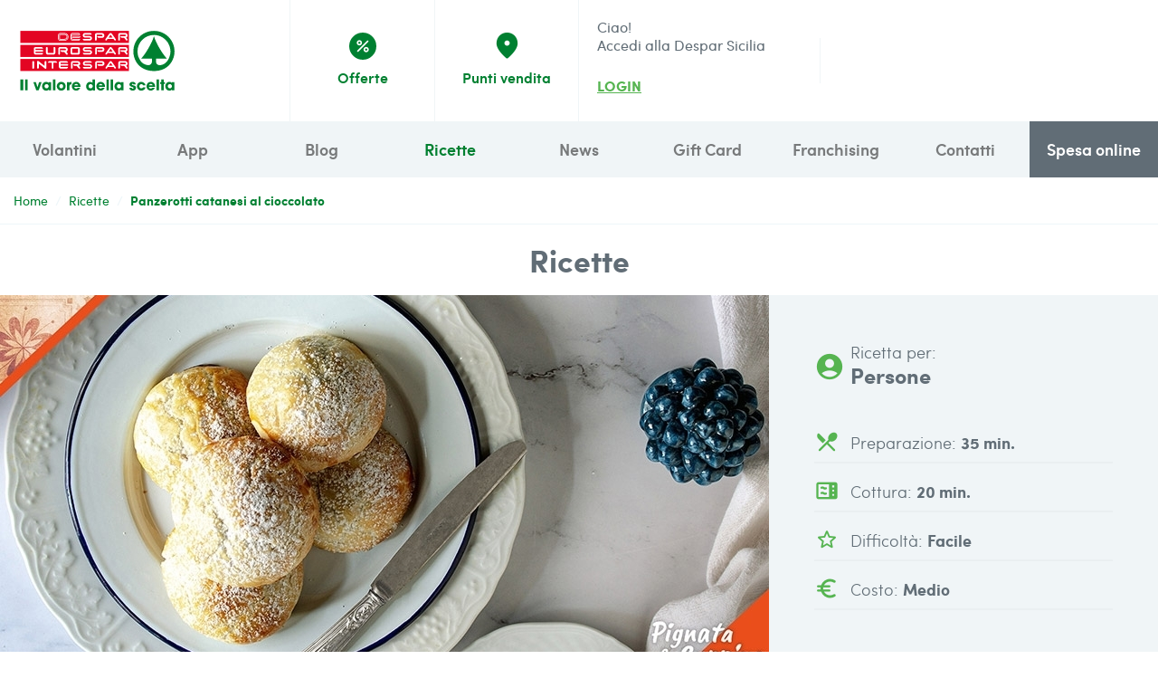

--- FILE ---
content_type: text/html; charset=UTF-8
request_url: https://www.desparsicilia.it/ricetta/panzerotti-catanesi-al-cioccolato/
body_size: 10412
content:
<!DOCTYPE html>
<html ng-app="ergon">

<head><script>(function(w,i,g){w[g]=w[g]||[];if(typeof w[g].push=='function')w[g].push(i)})
(window,'GTM-KBM4D9Q','google_tags_first_party');</script><script>(function(w,d,s,l){w[l]=w[l]||[];(function(){w[l].push(arguments);})('set', 'developer_id.dY2E1Nz', true);
		var f=d.getElementsByTagName(s)[0],
		j=d.createElement(s);j.async=true;j.src='/2c3r/';
		f.parentNode.insertBefore(j,f);
		})(window,document,'script','dataLayer');</script>
    <meta http-equiv="Content-Type" content="text/html; charset=utf-8" />    <title>
        Panzerotti catanesi al cioccolato - Despar Sicilia    </title>

            <meta property="og:title" content="Panzerotti catanesi al cioccolato" />
                <meta property="og:type" content="website" />
                <meta property="og:url" content="http://www.desparsicilia.it/ricetta/panzerotti-catanesi-al-cioccolato/" />
                <meta property="og:description" content="<strong>Preparazione crema al cioccolato</strong>
Per prima cosa prepariamo la crema al cacao, perché dovrà essere ben fredda per il ripieno.
In un pentolino versa il latte e la stecca di cannella, scalda leggermente (non deve raggiungere il bollore) e lascia in infusione per circa 10 minuti.
In una ciotola versa l’amido e il cacao, mescolali e setacciali insieme, e aggiungi lo zucchero semolato.
Elimina la stecca di vaniglia dal latte, versalo un po’ alla volta nella ciotola con l’amido e il cacao e mescola energicamente per evitare la formazione di grumi. Amalgama bene i due composti, aggiungi la scorza di arancia, versa il tutto in un pentolino e metti sul fuoco a fiamma dolce.
Mescola spesso fino a quando la crema non si sarà addensata, ci vorrà giusto qualche minuto.
Togli subito la crema dal fuoco e versala in un recipiente, possibilmente freddo. Copri con pellicola a contatto e lascia raffreddare prima a temperatura ambiente e poi in frigo, per circa 1h.
<strong>Preparazione della frolla</strong>
Versa nel recipiente della planetaria la farina setacciata, il burro, lo strutto, il latte dove avrai sciolto in precedenza l’ammoniaca alimentare e un pizzico di sale.
Amalgama il tutto velocemente, versa l’impasto su un piano leggermente infarinato, compatta con le mani, copri con pellicola e lascia riposare in frigo per circa una mezzoretta.
Stendi l’impasto su un piano leggermente infarinato (o se preferisci tra due fogli di carta forno). Con due coppapasta rotondi di misure diverse, una da 8 e uno da 10, ricava 12 dischi di ognuno.
Puoi anche usare due bicchieri di misure diverse.
Prepara la crema in una sac à poche per facilitarti il lavoro, ma vanno bene anche due cucchiaini. Versa abbondante crema sul disco più grande e ricopri con il disco più piccolo, e sigilla bene i bordi facendo pressione tra le due estremità.
Modella con le mani cercando di ricreare delle cupole quando più tonde possibili, e posiziona i panzerotti su una teglia foderata con carta forno.
Sbatti un tuorlo con un cucchiaio di latte e spennella per bene la superficie di tutti i panzerotti. Inforna a 180 °, forno preriscaldato e ventilato, per circa 15/20 minuti. 
Quando la frolla sarà ben dorata, estrai i panzerotti falli raffreddare su una griglia, servili ricoperti con zucchero a velo.
N.B: i panzerotti si conservano bene per due massimo tre giorni, in un recipiente a chiusura ermetica posto in un luogo fresco." />
                <meta property="og:image" content="https://s3-eu-west-1.amazonaws.com/ergon-sicilia/recipe/recipes/image/29-06-2022_panzerotti_catanesi-20221115101656.jpg" />
            <link href="https://www.desparsicilia.it/ricetta/panzerotti-catanesi-al-cioccolato/" rel="canonical" />    
    <link rel="apple-touch-icon" sizes="57x57" href="/favicons/apple-touch-icon-57x57.png">
    <link rel="apple-touch-icon" sizes="60x60" href="/favicons/apple-touch-icon-60x60.png">
    <link rel="apple-touch-icon" sizes="72x72" href="/favicons/apple-touch-icon-72x72.png">
    <link rel="apple-touch-icon" sizes="76x76" href="/favicons/apple-touch-icon-76x76.png">
    <link rel="apple-touch-icon" sizes="114x114" href="/favicons/apple-touch-icon-114x114.png">
    <link rel="apple-touch-icon" sizes="120x120" href="/favicons/apple-touch-icon-120x120.png">
    <link rel="apple-touch-icon" sizes="144x144" href="/favicons/apple-touch-icon-144x144.png">
    <link rel="apple-touch-icon" sizes="152x152" href="/favicons/apple-touch-icon-152x152.png">
    <link rel="apple-touch-icon" sizes="180x180" href="/favicons/apple-touch-icon-180x180.png">
    <link rel="icon" type="image/png" href="/favicons/favicon-32x32.png" sizes="32x32">
    <link rel="icon" type="image/png" href="/favicons/android-chrome-192x192.png" sizes="192x192">
    <link rel="icon" type="image/png" href="/favicons/favicon-96x96.png" sizes="96x96">
    <link rel="icon" type="image/png" href="/favicons/favicon-16x16.png" sizes="16x16">
    <link rel="manifest" href="/favicons/manifest.json">
    <link rel="mask-icon" href="/favicons/safari-pinned-tab.svg" color="#5bbad5">
    <link rel="shortcut icon" href="/favicons/favicon.ico">
    <meta name="msapplication-TileColor" content="#da532c">
    <meta name="msapplication-TileImage" content="/favicons/mstile-144x144.png">
    <meta name="msapplication-config" content="/favicons/browserconfig.xml">
    <meta name="theme-color" content="#ffffff">

    <meta charset="UTF-8">
    <meta http-equiv="X-UA-Compatible" content="IE=edge">
    <meta name="viewport" content="width=device-width, initial-scale=1.0">

    <link rel="stylesheet" type="text/css" href="/theme/Restyle2022/css/datepicker.css"/>
    <!-- link css Google Icons -->
    <link href="https://fonts.googleapis.com/icon?family=Material+Icons|Material+Icons+Round" rel="stylesheet">

    <!-- CSS critico: caricamento ottimizzato -->
    <!-- Bootstrap CSS - critico per layout -->
    <link rel="preload" href="https://stackpath.bootstrapcdn.com/bootstrap/4.4.1/css/bootstrap.min.css" as="style" onload="this.onload=null;this.rel='stylesheet'">
    <noscript><link rel="stylesheet" href="https://stackpath.bootstrapcdn.com/bootstrap/4.4.1/css/bootstrap.min.css" integrity="sha384-Vkoo8x4CGsO3+Hhxv8T/Q5PaXtkKtu6ug5TOeNV6gBiFeWPGFN9MuhOf23Q9Ifjh" crossorigin="anonymous"></noscript>

    <!-- CSS App principale - critico -->
    <link rel="stylesheet" type="text/css" href="/theme/Restyle2022/css/style.css?v=006"/>
    <!-- CSS non critici - caricamento asincrono -->
    <link rel="preload" href="https://cdn.jsdelivr.net/npm/swiper@8/swiper-bundle.min.css" as="style" onload="this.onload=null;this.rel='stylesheet'">
    <noscript><link rel="stylesheet" href="https://cdn.jsdelivr.net/npm/swiper@8/swiper-bundle.min.css"></noscript>

    <link rel="preload" type="text/css" href="/theme/Restyle2022/css/jquery-eu-cookie-law-popup.css" as="style" onload="this.onload=null;this.rel=&#039;stylesheet&#039;"/>
    <!-- Fallback per browser senza JavaScript -->
    <noscript>
        <link rel="stylesheet" type="text/css" href="/theme/Restyle2022/css/jquery-eu-cookie-law-popup.css"/>    </noscript>

    
    <!-- HTML5 shim and Respond.js for IE8 support of HTML5 elements and media queries -->
    <!-- WARNING: Respond.js doesn't work if you view the page via file:// -->
    <!--[if lt IE 9]>
        <script src="https://oss.maxcdn.com/html5shiv/3.7.2/html5shiv.min.js"></script>
        <script src="https://oss.maxcdn.com/respond/1.4.2/respond.min.js"></script>
        <![endif]-->

    <script type="text/javascript" src="https://code.jquery.com/jquery-3.6.0.min.js"></script><script type="text/javascript" src="/theme/Restyle2022/js/angular.min.js"></script><script type="text/javascript" src="/theme/Restyle2022/js/angular-resource.min.js"></script><script type="text/javascript" src="/theme/Restyle2022/js/angular-locale_it.js"></script><script type="text/javascript" src="https://cdn.jsdelivr.net/npm/swiper@8/swiper-bundle.min.js"></script><script type="text/javascript" src="/theme/Restyle2022/js/app-ergon.js"></script><script type="application/ld+json">
{
    "@context": "https://schema.org",
    "@type": "Recipe",
    "name": "Panzerotti catanesi al cioccolato",
    "description": "Panciuti, anzi panzerotti: il termine panzerotto con cui vengono chiamati diversi piatti tipici del Meridione, in effetti li descrive: la tipica forma bombata che accomuna i panzerotti pugliesi, i panzerotti calabresi e naturalmente i panzerotti catanesi ricorda infatti quella di una pancia piena, o “panza” per dirla con il dialetto meridionale, da cui appunto il nome “panzerotti”.\r\nCome tanti piatti della tradizione, l'origine dei panzerotti catanesi si perde nei secoli, ma la loro bontà è l'arma più potente contro l'oblio. \r\n\r\nLa frolla friabile, il ripieno goloso e la cupola croccante hanno infatti guadagnato loro un posto d'onore nella pur ricchissima cucina locale, tanto da farli diventare un vero e proprio must per la colazione in città. Li troverete in ogni bar, in ogni panificio, insieme alle altre due istituzioni della colazione dolce: le briosce col tuppo e gli iris.\r\nVedrete, una volta assaggiati, non potrete più farne a meno, e allora, perché non cimentarsi nella preparazione? Con l'aiuto di Daniela, foodblogger e creatrice di Storie Farinose, che li preparerà per il nostro progetto alla riscoperta delle tradizioni gastronomiche della Sicilia, Pignata&Cuppino, le vostre colazioni non saranno più le stesse!\r\n",
    "url": "http://www.desparsicilia.it/ricetta/panzerotti-catanesi-al-cioccolato/",
    "datePublished": "2022-06-29T09:15:40+02:00",
    "dateModified": "2022-11-15T10:16:56+01:00",
    "author": {
        "@type": "Organization",
        "name": "Despar Sicilia",
        "url": "http://www.desparsicilia.it"
    },
    "publisher": {
        "@type": "Organization",
        "name": "Despar Sicilia",
        "url": "http://www.desparsicilia.it",
        "logo": {
            "@type": "ImageObject",
            "url": "http://www.desparsicilia.it/theme/default/img/logo.png"
        }
    },
    "image": {
        "@type": "ImageObject",
        "url": "http://www.desparsicilia.it/files/recipes/https://s3-eu-west-1.amazonaws.com/ergon-sicilia/recipe/recipes/image/29-06-2022_panzerotti_catanesi-20221115101656.jpg",
        "caption": "Panzerotti catanesi al cioccolato"
    },
    "recipeIngredient": {
        "0": "<strong>Per la frolla:</strong>",
        "1": "250 g di farina 00 Despar",
        "2": "90 g di zucchero semolato Despar",
        "3": "50 g di burro o margarina Despar",
        "4": "50 g di strutto Despar",
        "5": "60 ml di latte Despar",
        "6": "2 g di ammoniaca",
        "7": "Un pizzico di sale",
        "9": "<strong>Per il ripieno al cacao:</strong>",
        "10": "250 ml di latte Despar",
        "11": "Cannella 1 stecca",
        "12": "90 g di zucchero semolato Despar",
        "13": "40 g di amido per dolci Despar",
        "14": "25 g di cacao amaro Despar",
        "15": "Scorza di un'arancia Passo dopo Passo grattugiata",
        "17": "<strong>Per finire:</strong>",
        "18": "1 tuorlo + 1 cucchiaio di latte",
        "19": "Zucchero a velo."
    }
}
</script>

    <!-- Google Tag Manager -->
    <script>(function(w,d,s,l,i){w[l]=w[l]||[];w[l].push({'gtm.start':
    new Date().getTime(),event:'gtm.js'});var f=d.getElementsByTagName(s)[0],
    j=d.createElement(s),dl=l!='dataLayer'?'&l='+l:'';j.async=true;j.src=
    'https://www.googletagmanager.com/gtm.js?id='+i+dl;f.parentNode.insertBefore(j,f);
    })(window,document,'script','dataLayer','GTM-KBM4D9Q');</script>
    <!-- End Google Tag Manager -->

    <script async src="https://www.googletagmanager.com/gtag/js?id=G-TE3DWR4KBL"></script>

    
        <script>
            window.dataLayer = window.dataLayer || [];

            function gtag() {
                dataLayer.push(arguments);
            }

            // Google Consent Mode V2 - Configurazione iniziale
            gtag('consent', 'default', {
                'ad_user_data': 'denied',
                'ad_personalization': 'denied',
                'ad_storage': 'denied',
                'analytics_storage': 'denied',
                'wait_for_update': 500,
                'region': ['IT', 'EU'] // Applica a Italia e UE
            });

            gtag('js', new Date());
            gtag('config', 'G-TE3DWR4KBL', {
                'anonymize_ip': true // Anonimizza IP per GDPR
            });
        </script>

        
    
    <!-- Facebook Pixel Code - Con Consent Mode -->
    <script>
        ! function(f, b, e, v, n, t, s) {
            if (f.fbq) return;
            n = f.fbq = function() {
                n.callMethod ?
                    n.callMethod.apply(n, arguments) : n.queue.push(arguments)
            };
            if (!f._fbq) f._fbq = n;
            n.push = n;
            n.loaded = !0;
            n.version = '2.0';
            n.queue = [];
            t = b.createElement(e);
            t.async = !0;
            t.src = v;
            s = b.getElementsByTagName(e)[0];
            s.parentNode.insertBefore(t, s)
        }(window,
            document, 'script', 'https://connect.facebook.net/en_US/fbevents.js');

        // Inizializza Facebook Pixel
        fbq('init', '239232990175661');

        // Revoca il consenso inizialmente (verrà aggiornato dal cookie banner)
        fbq('consent', 'revoke');

        // Traccia PageView solo se l'utente ha dato il consenso
        // Il consenso verrà gestito da jquery-eu-cookie-law-popup.js
        fbq('track', 'PageView');
    </script>
    <noscript>
        <img height="1" width="1" style="display:none" src="https://www.facebook.com/tr?id=239232990175661&ev=PageView&noscript=1" />
    </noscript>
    <!-- End Facebook Pixel Code -->

</head>

<body ng-controller="AppCtrl" class="eupopup eupopup-bottom">

    <!-- Google Tag Manager (noscript) -->
    <noscript><iframe src="https://www.googletagmanager.com/ns.html?id=GTM-KBM4D9Q"
    height="0" width="0" style="display:none;visibility:hidden"></iframe></noscript>
    <!-- End Google Tag Manager (noscript) -->

        <div id="fb-root"></div>
    <script>
        (function(d, s, id) {
            var js, fjs = d.getElementsByTagName(s)[0];
            if (d.getElementById(id)) return;
            js = d.createElement(s);
            js.id = id;
            js.src = "//connect.facebook.net/it_IT/sdk.js#xfbml=1&version=v2.8";
            fjs.parentNode.insertBefore(js, fjs);
        }(document, 'script', 'facebook-jssdk'));
    </script>
    
    <script type="text/javascript">
        // passaggio dati in sessione ad angularJS
        var __authJS = {Store: 'ZmFsc2U=', User: 'ZmFsc2U='};    </script>

    <!-- Inizio Container -->
    <div class="container-fluid main_container">

        <!-- Top Bar -->
<div class="row row-eq-height top_bar">

    <div class="col-md-6">
        <div class="row row-eq-height h-100">
            <div class="col-md-6 align-items-center column_img">
                <a href="/">
                    <img src="/theme/restyle_2022/img/logo_despar.svg" alt="Logo Despar Sicilia">
                </a>
            </div>
            <div id="column_offerte" class="col-md-3 align-items-center p-2 column_offerte">
                <a href="/offerte/">
                    <div>
                        <div class="icon_offer">
                            <span class="material-icons-round">percent</span>
                        </div>
                        <p>Offerte</p>
                    </div>
                </a>
            </div>
            <div id="column_sales_point" class="col-md-3 align-items-center p-2 column_sales_point">
                <a href="/ricerca-punti-vendita/">
                    <div>
                        <div class="icon_sales_point">
                            <span class="material-icons-round">place</span>
                        </div>
                        <p>Punti vendita</p>
                    </div>
                </a>
            </div>
        </div>
    </div>


    <div class="col-md-6">
        <div class="row row-eq-height h-100">
                            <div class="col-md-5 align-items-center p-2 column_profile">
                    <p>
                        Ciao!
                        <br>
                        Accedi alla Despar Sicilia
                        <br><br>
                        <a href="/login/">LOGIN</a>
                    </p>
                </div>
                                </div>
    </div>
</div>
<!-- Fine Top Bar -->



















<!-- Navbar -->
<div class="contenitore_navbar">
    <nav class="navbar navbar-expand-lg navbar-light p-0">
        <button class="navbar-toggler" type="button" data-target="#navbarSupportedContent" aria-controls="navbarSupportedContent" aria-expanded="false" aria-label="Toggle navigation">
            <a href="/">
                <img src="/theme/restyle_2022/img/logo_despar.svg" alt="Despar Logo" class="insegna_mobile">
            </a>
        </button>
        <button class="navbar-toggler ham_menu" type="button" data-toggle="collapse" aria-expanded="false" aria-label="Toggle navigation">
            <span class="navbar-toggler-icon"></span>
        </button>

        <div class="collapse navbar-collapse" id="navbarSupportedContent">
            <ul class="navbar-nav">
                <li class="nav-item">
                    <a id="nav_link_volantini" class="nav-link" href="/volantini/">Volantini</a>
                </li>
                                <li class="nav-item">
                    <a id="nav_link_app" class="nav-link" href="/app/">App</a>
                </li>
                <li class="nav-item">
                    <a id="nav_link_blog" class="nav-link" href="/blog/">Blog</a>
                </li>
                <li class="nav-item">
                    <a id="nav_link_ricette" class="nav-link" href="/ricette/">Ricette</a>
                </li>
                <li class="nav-item">
                    <a id="nav_link_news" class="nav-link" href="/notizie/">News</a>
                </li>
                <li class="nav-item">
                    <a id="nav_link_giftcard" class="nav-link" href="/giftcard/">Gift Card</a>
                </li>
                <li class="nav-item">
                    <a id="nav_link_franchising" class="nav-link" href="/contatto-franchising/">Franchising</a>
                </li>
                <li class="nav-item">
                    <a id="nav_link_contatti" class="nav-link" href="/contatti/">Contatti</a>
                </li>
                <li class="nav-item">
                    <a class="nav-link spesa_online" href="https://shop.desparsicilia.it/" target="_blank">Spesa online</a>
                </li>
            </ul>

        </div>
    </nav>
</div>
<!-- Fine Navbar -->


<!-- Inizio Parte Mobile -->

<!-- Container Info PV Mobile -->
<div class="container_info_mobile row">

    <div class="col-6 p-0 align-items-center">
        <a class="container_offerte_mobile_wrapper" href="/offerte/">
            <div class="container_offerte_mobile">
                <div class="icon_offer_mobile">
                    <span class="material-icons-round">percent</span>
                </div>
                <p>Offerte</p>
            </div>
        </a>
    </div>
    <div class="col-6 p-0 align-items-center">
        <a class="container_offerte_mobile_wrapper" href="/ricerca-punti-vendita/">
            <div class="container_sales_point_mobile">
                <div class="icon_sales_point_mobile">
                    <span class="material-icons-round">place</span>
                </div>
                <p>Punti vendita</p>
            </div>
        </a>
    </div>

</div>
<!-- Fine Container PV Mobile -->

        <div class="container">

            
        </div>

        


<!-- --------------- inizio breadcrumbs ------------- -->
<!--------------- BRICIOLE DI PANE --------------->
<section class="briciole_pane_pagina" aria-label="Percorso di navigazione">

    <nav aria-label="breadcrumb">
        <ol class="breadcrumb breadcrumb-mobile-compact">
            <li><a href="https://www.desparsicilia.it/">Home</a></li><li><a href="https://www.desparsicilia.it/ricette/">Ricette</a></li><li aria-current="page"><strong>Panzerotti catanesi al cioccolato</strong></li>        </ol>
    </nav>

</section>
<!--------------- FINE BRICIOLE DI PANE ---------------><!-- ------------- fine breadcrumbs ------------- -->

<!-- Container Dettaglio Ricetta Mobile -->
<div class="container_main_dettaglio_ricetta_mobile" >
    <div class="container_titolo_dettaglio_ricetta_mobile">
                    <h2 class="titolo_pagina">Ricette</h2>
            </div>
                <div class="container_immagine_dettaglio_ricetta_mobile">
            <img src="https://s3-eu-west-1.amazonaws.com/ergon-sicilia/recipe/recipes/image/850w-29-06-2022_panzerotti_catanesi-20221115101656.jpg">

            <div class="container_lista_icone_dettaglio_ricette">
                <div class="container_icona_dettaglio_offerta">
                    <span class="material-icons-round icona_ricetta icona_grande">account_circle</span>
                    Ricetta per:
                    <br>
                    <span class="persone">
                         Persone
                    </span>
                </div>
                <div class="container_icona_dettaglio_offerta bordo_giu">
                    <span class="material-icons-round icona_ricetta">local_dining</span>
                    Preparazione: <span class="tempo">35 min.</span>
                </div>
                <div class="container_icona_dettaglio_offerta bordo_giu">
                    <span class="material-icons-round icona_ricetta">microwave</span>
                    Cottura: <span class="tempo">20 min.</span>
                </div>
                <div class="container_icona_dettaglio_offerta bordo_giu">
                    <span class="material-icons-round icona_ricetta">star_outline</span>
                    Difficoltà: <span class="tempo">Facile</span>
                </div>
                <div class="container_icona_dettaglio_offerta bordo_giu">
                    <span class="material-icons-round icona_ricetta">euro</span>
                    Costo: <span class="tempo">Medio</span>
                </div>
            </div>
        </div>
        <div class="container_info_dettaglio_ricetta_mobile">
            <h2>Panzerotti catanesi al cioccolato</h2>
                            <p>Pignata & Cuppino</p>
                    </div>
    
    
            <div class="row container_ingredienti_procedimento">

            <div class="col-md-4 container_caratteristiche_prodotto_dettaglio_ricetta">
                <div class="pannello_ingredienti">
                    <h4>Ingredienti</h4>
                                        <ul>
                                                    <li><strong>Per la frolla:</strong></li>                                                    <li>250 g di farina 00 Despar</li>                                                    <li> 90 g di zucchero semolato Despar</li>                                                    <li>50 g di burro o margarina Despar</li>                                                    <li>50 g di strutto Despar</li>                                                    <li>60 ml di latte Despar</li>                                                    <li>2 g di ammoniaca</li>                                                    <li>Un pizzico di sale</li>                                                    <li></li>                                                    <li><strong>Per il ripieno al cacao:</strong></li>                                                    <li>250 ml di latte Despar</li>                                                    <li>Cannella 1 stecca </li>                                                    <li>90 g di zucchero semolato Despar</li>                                                    <li>40 g di amido per dolci Despar</li>                                                    <li>25 g di cacao amaro Despar</li>                                                    <li>Scorza di un'arancia Passo dopo Passo grattugiata</li>                                                    <li></li>                                                    <li><strong>Per finire:</strong></li>                                                    <li>1 tuorlo + 1 cucchiaio di latte</li>                                                    <li>Zucchero a velo.</li>                                            </ul>
                                    </div>
            </div>
            <div class="col-md-8 container_procedimento">


                

                <h2>Procedimento</h2>
                                <ol class="lista_info_prodotto_mobile">
                                            <li><strong>Preparazione crema al cioccolato</strong></li>                                            <li>Per prima cosa prepariamo la crema al cacao, perché dovrà essere ben fredda per il ripieno.</li>                                            <li>In un pentolino versa il latte e la stecca di cannella, scalda leggermente (non deve raggiungere il bollore) e lascia in infusione per circa 10 minuti.</li>                                            <li>In una ciotola versa l’amido e il cacao, mescolali e setacciali insieme, e aggiungi lo zucchero semolato.</li>                                            <li>Elimina la stecca di vaniglia dal latte, versalo un po’ alla volta nella ciotola con l’amido e il cacao e mescola energicamente per evitare la formazione di grumi. Amalgama bene i due composti, aggiungi la scorza di arancia, versa il tutto in un pentolino e metti sul fuoco a fiamma dolce.</li>                                            <li>Mescola spesso fino a quando la crema non si sarà addensata, ci vorrà giusto qualche minuto.</li>                                            <li>Togli subito la crema dal fuoco e versala in un recipiente, possibilmente freddo. Copri con pellicola a contatto e lascia raffreddare prima a temperatura ambiente e poi in frigo, per circa 1h.</li>                                            <li><strong>Preparazione della frolla</strong></li>                                            <li>Versa nel recipiente della planetaria la farina setacciata, il burro, lo strutto, il latte dove avrai sciolto in precedenza l’ammoniaca alimentare e un pizzico di sale.</li>                                            <li>Amalgama il tutto velocemente, versa l’impasto su un piano leggermente infarinato, compatta con le mani, copri con pellicola e lascia riposare in frigo per circa una mezzoretta.</li>                                            <li>Stendi l’impasto su un piano leggermente infarinato (o se preferisci tra due fogli di carta forno). Con due coppapasta rotondi di misure diverse, una da 8 e uno da 10, ricava 12 dischi di ognuno.</li>                                            <li>Puoi anche usare due bicchieri di misure diverse.</li>                                            <li>Prepara la crema in una sac à poche per facilitarti il lavoro, ma vanno bene anche due cucchiaini. Versa abbondante crema sul disco più grande e ricopri con il disco più piccolo, e sigilla bene i bordi facendo pressione tra le due estremità.</li>                                            <li>Modella con le mani cercando di ricreare delle cupole quando più tonde possibili, e posiziona i panzerotti su una teglia foderata con carta forno.</li>                                            <li>Sbatti un tuorlo con un cucchiaio di latte e spennella per bene la superficie di tutti i panzerotti. Inforna a 180 °, forno preriscaldato e ventilato, per circa 15/20 minuti. </li>                                            <li>Quando la frolla sarà ben dorata, estrai i panzerotti falli raffreddare su una griglia, servili ricoperti con zucchero a velo.</li>                                            <li>N.B: i panzerotti si conservano bene per due massimo tre giorni, in un recipiente a chiusura ermetica posto in un luogo fresco.</li>                                    </ol>
            </div>

        </div>
        <!-- Fine Container lista_ricette_mobile -->
    
    <div class="container_articolo_blog_mobile container_articolo_dettaglio_ricetta_mobile">
        <h2>Ti potrebbe interessare:</h2>
        <div class="articolo_blog_mobile">
            <div class="row">
                                    <div class="col-3 p-2">
                        <a class="column_lista_articoli_dettaglio_articolo_mobile_wrapper" href="/ricetta/involtini-di-pesce-spada/">
                            <div class="column_lista_articoli_dettaglio_articolo_mobile">
                                                                <div class="container_immagine_dettaglio_articolo_lista_mobile">
                                    <img src="https://s3-eu-west-1.amazonaws.com/ergon-sicilia/recipe/recipes/image/500w-12-08-2022_involtini_spada-20221115101617.jpg" alt="">
                                </div>
                                <div class="container_lista_articoli_dettaglio_articolo_info">
                                    <div class="descrizione_articolo_mobile">Involtini di pesce spada</div>
                                                                            <div class="container_icons_lista_ricette">
                                            <div class="tempo_cottura">
                                                <span class="material-icons-round">local_dining</span> &nbsp; 60 min.
                                            </div>
                                            <div class="difficoltà">
                                                <span class="material-icons-round">star_outline</span> &nbsp; Facile                                            </div>
                                        </div>
                                                                        <div class="container_link_flex cta_link p-2">
                                        <p style="justify-content: flex-end;">Leggi tutto</p>
                                    </div>
                                </div>
                            </div>
                        </a>
                    </div>
                                    <div class="col-3 p-2">
                        <a class="column_lista_articoli_dettaglio_articolo_mobile_wrapper" href="/ricetta/caponata-di-melanzane/">
                            <div class="column_lista_articoli_dettaglio_articolo_mobile">
                                                                <div class="container_immagine_dettaglio_articolo_lista_mobile">
                                    <img src="https://s3-eu-west-1.amazonaws.com/ergon-sicilia/recipe/recipes/image/500w-26-09-2022_caponata_melanzane-20221115101553.jpg" alt="">
                                </div>
                                <div class="container_lista_articoli_dettaglio_articolo_info">
                                    <div class="descrizione_articolo_mobile">Caponata di melanzane</div>
                                                                            <div class="container_icons_lista_ricette">
                                            <div class="tempo_cottura">
                                                <span class="material-icons-round">local_dining</span> &nbsp; 40 min.
                                            </div>
                                            <div class="difficoltà">
                                                <span class="material-icons-round">star_outline</span> &nbsp; Facile                                            </div>
                                        </div>
                                                                        <div class="container_link_flex cta_link p-2">
                                        <p style="justify-content: flex-end;">Leggi tutto</p>
                                    </div>
                                </div>
                            </div>
                        </a>
                    </div>
                                    <div class="col-3 p-2">
                        <a class="column_lista_articoli_dettaglio_articolo_mobile_wrapper" href="/ricetta/biscotti-excelsior/">
                            <div class="column_lista_articoli_dettaglio_articolo_mobile">
                                                                <div class="container_immagine_dettaglio_articolo_lista_mobile">
                                    <img src="https://s3-eu-west-1.amazonaws.com/ergon-sicilia/recipe/recipes/image/500w-15-11-2022_biscotti_excelsior-20221115100138.jpg" alt="">
                                </div>
                                <div class="container_lista_articoli_dettaglio_articolo_info">
                                    <div class="descrizione_articolo_mobile">Biscotti Excelsior</div>
                                                                            <div class="container_icons_lista_ricette">
                                            <div class="tempo_cottura">
                                                <span class="material-icons-round">local_dining</span> &nbsp; 55 min.
                                            </div>
                                            <div class="difficoltà">
                                                <span class="material-icons-round">star_outline</span> &nbsp; Facile                                            </div>
                                        </div>
                                                                        <div class="container_link_flex cta_link p-2">
                                        <p style="justify-content: flex-end;">Leggi tutto</p>
                                    </div>
                                </div>
                            </div>
                        </a>
                    </div>
                                    <div class="col-3 p-2">
                        <a class="column_lista_articoli_dettaglio_articolo_mobile_wrapper" href="/ricetta/sarde-a-beccafico/">
                            <div class="column_lista_articoli_dettaglio_articolo_mobile">
                                                                <div class="container_immagine_dettaglio_articolo_lista_mobile">
                                    <img src="https://s3-eu-west-1.amazonaws.com/ergon-sicilia/recipe/recipes/image/500w-28-11-2022_sarde_beccafico-20221128115727.jpg" alt="">
                                </div>
                                <div class="container_lista_articoli_dettaglio_articolo_info">
                                    <div class="descrizione_articolo_mobile">Sarde a beccafico</div>
                                                                            <div class="container_icons_lista_ricette">
                                            <div class="tempo_cottura">
                                                <span class="material-icons-round">local_dining</span> &nbsp; 35 min.
                                            </div>
                                            <div class="difficoltà">
                                                <span class="material-icons-round">star_outline</span> &nbsp; Facile                                            </div>
                                        </div>
                                                                        <div class="container_link_flex cta_link p-2">
                                        <p style="justify-content: flex-end;">Leggi tutto</p>
                                    </div>
                                </div>
                            </div>
                        </a>
                    </div>
                            </div>
        </div>
    </div>
</div>

<!-- Fine Container Dettaglio Ricetta Mobile -->

<div class="separatore_footer" style="background: #eaeff1; margin-top:40px;"></div>


        <!-- Inizio Footer -->
<footer class="footer">
    <div class="inner_width_border">
        <div class="container_info_footer_left">
                        <div class="footer_help">
                <h4>Company Profile</h4>
                <p>
                    ERGON S.p.A<br/>
                    Capitale Sociale € 25.000.000,00 i.v.<br/>
                    Iscr. Reg. Imp. RG e numero partita IVA 01220100885<br/>
                </p>
                <div class="assistenza_footer">
                    <h4>Hai bisogno di aiuto?</h4>
                    <p>Contatta l'assistenza</p>
                    <img src="/theme/restyle_2022/img/FOOTER_img-personale.jpg" alt="Immagine di ragazza dell'assistenza" class="immagine_assistenza">
                    <div class="footer_buttons">
                        <a href="/contatti/" target="_blank">Contatti</a><!--
                        --><a href="https://ergonspa.com/azienda/lavora-con-noi/" target="_blank">Lavora con noi</a>
                    </div>
                </div>
                            </div>
        </div>
        <div class="container_info_footer_right">
            <div class="footer_utility">
                <h4>Utility</h4>
                <ul>
                    <li><a href="/offerte/">Offerte</a></li>
                    <li><a href="/volantini/">Volantini</a></li>
                    <li><a href="/ricerca-punti-vendita/">Punti vendita</a></li>
                                        <li><a href="/blog/">Blog</a></li>
                    <li><a href="/notizie/">News</a></li>
                    <li><a href="/ricette/">Ricette</a></li>
                    <li><a href="/di-vita-magazine/">DiVita Magazine</a></li>
                    <li><a href="https://ergonspa.com/azienda/lavora-con-noi/" target="_blank">Lavora con noi</a></li>
                    <li><a href="/contatto-franchising/">Franchising</a></li>
                    <li><a href="https://www.lebuoneabitudini.despar.it/piattaformascuola/" target="_blank">Le buone abitudini</a></li>
                                    </ul>
            </div>
            <div class="footer_profile">
                <h4>Profilo</h4>
                <ul>
                                            <li><a href="/login/">Login</a></li>
                        <li><a href="/registrazione/">Registrati</a></li>
                                                            <li><a href="/app/">App Despar Sicilia</a></li>
                                    </ul>
                <div class="container_insegna">
                                        <a href="https://www.facebook.com/desparsicilia/" class="insegna_facebook" target="_blank">
                        <svg x="0px" y="0px" viewBox="0 0 20.5 37.6" style="enable-background:new 0 0 20.5 37.6;" xml:space="preserve">
                            <g>
                                <path d="M6.6,36.7c0-0.2,0-0.3,0-0.5c0-5.1,0-10.2,0-15.4c0-0.1,0-0.3,0-0.5c-1.8,0-3.6,0-5.5,0c0-2.1,0-4.2,0-6.4
                                    c1.8,0,3.6,0,5.5,0c0-0.2,0-0.3,0-0.4c0-1.7,0-3.3,0-5c0.1-2,0.7-3.8,2.1-5.3c1.1-1.1,2.4-1.8,3.9-2.1c1.2-0.3,2.5-0.2,3.7-0.2
                                    c1,0,2,0.1,3,0.2c0.1,0,0.2,0,0.3,0c0,1.9,0,3.7,0,5.7c-0.1,0-0.2,0-0.4,0c-1.2,0-2.5,0-3.7,0.1c-1.5,0.1-2.3,0.9-2.4,2.4
                                    c-0.1,1.5,0,3.1,0,4.6c0,0,0,0,0,0.1c2,0,4.1,0,6.2,0c-0.3,2.1-0.5,4.2-0.8,6.4c-1.8,0-3.6,0-5.4,0c0,0.1,0,0.2,0,0.3
                                    c0,5.2,0,10.5,0,15.7c0,0.1,0,0.2,0,0.2C11,36.7,8.8,36.7,6.6,36.7z"/>
                            </g>
                        </svg>
                    </a>

                    <a href="https://www.linkedin.com/company/desparsicilia/" class="insegna_facebook insegna_linkedin" target="_blank">
                        <svg viewBox="0 0 37.7 37.6" >
                        <g>
                            <path d="M9.1,4.6c0,1.3-0.4,2.4-1.3,3.3c-0.9,0.9-2,1.4-3.2,1.4c-1.3,0-2.3-0.5-3.2-1.4C0.4,6.9,0,5.8,0,4.6c0-1.3,0.4-2.3,1.3-3.2
                                C2.2,0.5,3.3,0,4.5,0c1.3,0,2.3,0.4,3.2,1.3C8.6,2.2,9.1,3.3,9.1,4.6z M8.9,12.8v23.8c0,0.3-0.1,0.5-0.3,0.7
                                c-0.2,0.2-0.4,0.3-0.7,0.3H1.2c-0.3,0-0.5-0.1-0.7-0.3c-0.2-0.2-0.3-0.4-0.3-0.7V12.8c0-0.2,0.1-0.5,0.3-0.7
                                c0.2-0.2,0.4-0.3,0.7-0.3h6.7c0.2,0,0.5,0.1,0.7,0.3C8.8,12.4,8.9,12.6,8.9,12.8z M28.1,19.3c-0.5-0.6-1.4-0.9-2.6-0.9
                                c-1.6,0-2.7,0.5-3.4,1.4c-0.6,0.9-1,2.3-1,4v12.9c0,0.3-0.1,0.5-0.3,0.7c-0.2,0.2-0.4,0.3-0.7,0.3h-6.7c-0.2,0-0.5-0.1-0.7-0.3
                                c-0.2-0.2-0.3-0.4-0.3-0.7V12.8c0-0.2,0.1-0.5,0.3-0.7c0.2-0.2,0.4-0.3,0.7-0.3H20c0.2,0,0.4,0.1,0.6,0.2c0.1,0.1,0.2,0.3,0.3,0.5
                                c0,0.2,0,0.4,0,0.4c0.1,0.1,0.1,0.3,0.1,0.6c1.6-1.6,3.9-2.4,6.7-2.4c3.1,0,5.6,0.8,7.3,2.4c1.8,1.6,2.6,3.9,2.6,7v16.1
                                c0,0.3-0.1,0.5-0.3,0.7c-0.2,0.2-0.4,0.3-0.7,0.3h-6.9c-0.2,0-0.5-0.1-0.7-0.3c-0.2-0.2-0.3-0.4-0.3-0.7V22.2
                                C28.8,20.9,28.6,19.9,28.1,19.3z"/>
                        </g>
                        </svg>
                    </a>

                    <a href="https://www.instagram.com/desparsicilia/" class="insegna_facebook insegna_instagram" target="_blank">
                        <svg viewBox="0 0 37.7 37.6">
                        <g>
                            <g>
                                <path d="M30.9,18.8c0-6.7-5.4-12.1-12.1-12.1c-6.7,0-12.1,5.4-12.1,12.1c0,6.7,5.4,12.1,12.1,12.1C25.5,30.9,30.9,25.5,30.9,18.8
                                    L30.9,18.8z M30.7,5c-1.1,0-2,0.9-2,2c0,1.1,0.9,2,2,2c1.1,0,2-0.9,2-2C32.6,5.9,31.8,5,30.7,5L30.7,5z M8.9,2.2h19.8
                                    c3.7,0,6.7,3,6.7,6.7v19.8c0,3.7-3,6.7-6.7,6.7H8.9c-3.7,0-6.7-3-6.7-6.7V8.9C2.2,5.2,5.2,2.2,8.9,2.2L8.9,2.2z M28.7,0H8.9
                                    C4,0,0,4,0,8.9v19.8c0,4.9,4,8.9,8.9,8.9h19.8c4.9,0,8.9-4,8.9-8.9V8.9C37.6,4,33.6,0,28.7,0L28.7,0z M9.2,18.8
                                    c0-5.3,4.3-9.6,9.6-9.6s9.6,4.3,9.6,9.6c0,5.3-4.3,9.6-9.6,9.6S9.2,24.1,9.2,18.8L9.2,18.8z"/>
                            </g>
                        </g>
                        </svg>
                    </a>
                </div>
            </div>
            <div class="footer_profile footer_partner">
                <h4>Partner</h4>
                <a href="http://www.certificazioni.it/" target="_blank" style="text-decoration:none!important;">
                    <img src="https://ergon-sicilia.s3.eu-west-1.amazonaws.com/assets/site/img/logo_partner_small.png" style="display:block;width:100%;max-width:100px;height:auto;margin:0;">
                </a>
            </div>
        </div>
    </div>
    
</footer>
<div class="footer_copyright">
    <div class="inner_width">
        <ul>
            <li>Copyright 2026</li>
            <li><a href="/contatti/">Contatti</a></li>
            <li><a href="/privacy/">Privacy</a></li>
            <li><a href="https://ergonspa.com/area-riservata/" target="_blank">Area riservata</a></li>
            <li><a href="https://www.studiovatore.com" target="_blank">Credits</a></li>
        </ul>
    </div>
</div>
<!-- Fine Footer -->
        <!-- inizio menu Ergon -->
<div class="contenitore_menu">

    <div class="menu">

        <div class="menu_margine_ios"></div>

                    <div class="contenitore_utente">
                <div class="contenitore_utente_info">
                    <h2>Ciao!</h2>
                    <a href="/login/" class="contenitore_icona_esci">
                        <p>ACCEDI</p>
                        <!-- <span class="icona material-icons-round">logout</span> -->
                    </a>
                </div>
            </div>
        
        <ul class="menu_tasti">
            <li>
                <a id="menu_tasti_home_page" href="/">Home page</a>
            </li>
            <li>
                <a id="menu_tasti_volantini" href="/volantini/">Volantini</a>
            </li>
                        <li>
                <a id="menu_tasti_lista_preferiti" href="/lista-spesa/">La tua lista</a>
            </li>
            <li>
                <a id="menu_tasti_app" href="/app/">App Despar Sicilia</a>
            </li>
                        <li>
                <a id="menu_tasti_punti_vendita" href="/ricerca-punti-vendita/">Punti vendita</a>
            </li>
            <li>
                <a id="menu_tasti_blog" href="/blog/">Blog</a>
            </li>
            <li>
                <a id="menu_tasti_ricette" href="/ricette/">Ricette</a>
            </li>
            <li>
                <a id="menu_tasti_news" href="/notizie/">News</a>
            </li>
            <li>
                <a id="menu_tasti_giftcard" href="/giftcard/">Gift Card</a>
            </li>
                        <li>
                <a id="menu_tasti_contatti" href="/contatti/">Contatti</a>
            </li>
            <li>
                <a id="menu_tasti_franchising" href="/contatto-franchising/">Franchising</a>
            </li>
            <li class="spesa_online_mobile">
                <a href="https://shop.desparsicilia.it/">Spesa online</a>
            </li>
        </ul>

    </div>
    <!-- fine menu azienda -->

    <div class="bg_menu"></div>

</div>

<!-- link js -->
<script src="/theme/restyle_2022/js/app.js"></script>

        <div class="container_loading" ng-if="isLoading" ng-cloak>
            <div class="container_loading_bg"></div>
            <div class="lds-roller">
                <div></div>
                <div></div>
                <div></div>
                <div></div>
                <div></div>
                <div></div>
                <div></div>
                <div></div>
            </div>
        </div>

        <script type="text/javascript">
//<![CDATA[
$(document).ready(function () {$("#nav_link_ricette").addClass("navbar_link_active");
$("#menu_tasti_ricette").addClass("menu_tasti_link_attivo");});
//]]>
</script>
        <!-- JavaScript NON-CRITICI: caricato in fondo per non bloccare il rendering -->
        <script type="text/javascript" src="/theme/Restyle2022/js/bootstrap.min.js" defer="defer"></script><script type="text/javascript" src="https://cdnjs.cloudflare.com/ajax/libs/jQuery.dotdotdot/4.1.0/dotdotdot.js" defer="defer"></script><script type="text/javascript" src="/theme/Restyle2022/js/bootstrap-datepicker.js" defer="defer"></script><script type="text/javascript" src="/theme/Restyle2022/js/locales/bootstrap-datepicker.it.js" defer="defer"></script><script type="text/javascript" src="/theme/Restyle2022/js/jquery-eu-cookie-law-popup.js" defer="defer"></script><script type="text/javascript" src="/theme/Restyle2022/js/funzioni.js?v=001" defer="defer"></script>
    </div>

<script defer src="https://static.cloudflareinsights.com/beacon.min.js/vcd15cbe7772f49c399c6a5babf22c1241717689176015" integrity="sha512-ZpsOmlRQV6y907TI0dKBHq9Md29nnaEIPlkf84rnaERnq6zvWvPUqr2ft8M1aS28oN72PdrCzSjY4U6VaAw1EQ==" data-cf-beacon='{"version":"2024.11.0","token":"3e2deebce26543b4b8b9ad6e8e16b009","r":1,"server_timing":{"name":{"cfCacheStatus":true,"cfEdge":true,"cfExtPri":true,"cfL4":true,"cfOrigin":true,"cfSpeedBrain":true},"location_startswith":null}}' crossorigin="anonymous"></script>
</body>

</html>


--- FILE ---
content_type: text/css; charset=UTF-8
request_url: https://www.desparsicilia.it/theme/Restyle2022/css/style.css?v=006
body_size: 39220
content:
:root {
    --colore_testi_principali: #616d76;
    --grigio_chiaro: #f5f5f5;
    --background_prodotti_offerta_scuro: #eaeff1;
    --background_prodotti_offerta: #f0f5f7;
    --sottotitoli_offerte: #6a7882;
    --link_menu_espanso_desktop: #6e6e6e;
    --verde_scuro: #008031;
    /* (tasti offerte/pv) */
    --verde_chiaro: #56b451;
    --rosso_prezzo_offerte: #ed4c37;
    /* + cuoricino selezionato */
    --background_bianco: #ffffff;
    --font_principale: "Sofia";
    --colore_blog_mobile: #98bf64;
    --colore_bordo_categorie_blog: #eef6f9;
    --verde_chiaro_sbudget: #c3d54d;
}

/* Lazy Loading Optimization */
img[loading="lazy"] {
    transition: opacity 0.3s;
}

img[loading="lazy"]:not([src]) {
    opacity: 0;
}

img[loading="lazy"][src] {
    opacity: 1;
}

/* Font */
@font-face {
    font-family: "Sofia";
    src: url("../font/sofia_pro_regular_az-webfont.woff") format("woff");
    font-weight: 400;
    line-height: 1.5;
    font-style: normal;
}

@font-face {
    font-family: "Sofia";
    src: url("../font/sofia_pro_light_az-webfont.woff") format("woff");
    font-weight: 300;
    line-height: 1.5;
    font-style: normal;
}

@font-face {
    font-family: "Sofia";
    src: url("../font/sofia_pro_semi_bold_az-webfont.woff") format("woff");
    font-weight: 600;
    line-height: 1.5;
    font-style: normal;
}

@font-face {
    font-family: "Sofia";
    src: url("../font/sofia_pro_bold_az-webfont.woff") format("woff");
    font-weight: 700;
    line-height: 1.5;
    font-style: normal;
}

/* Google Icons */
.material-icons {
    font-family: "Material Icons";
    font-weight: normal;
    font-style: normal;
    font-size: 24px;
    display: inline-block;
    line-height: 1;
    text-transform: none;
    letter-spacing: normal;
    word-wrap: normal;
    white-space: nowrap;
    direction: ltr;
    /* / Support for all WebKit browsers. / */
    -webkit-font-smoothing: antialiased;
    /* / Support for Safari and Chrome. / */
    text-rendering: optimizeLegibility;

    /* / Support for Firefox. / */
    -moz-osx-font-smoothing: grayscale;

    /* / Support for IE. / */
    font-feature-settings: "liga";
}

* {
    font-family: var(--font_principale);
    margin: 0;
    padding: 0;
    box-sizing: border-box !important;
}

.alert.alert-danger {
    text-align: center;
    margin-top: 1rem;
}

.alert.alert-success {
    text-align: center;
    margin-top: 1rem;
}

a {
    color: var(--colore_testi_principali);
}

a:hover {
    color: var(--colore_testi_principali);
}

.tasto_default {
    background: var(--verde_chiaro);
    outline: none;
    border: none;
    border-radius: 50px;
    padding: 10px 48px;
    color: #fff !important;
    font-size: 16px;
    font-weight: 700;
    margin: 0 auto;
    transition: all 0.2s linear;
    text-decoration: none !important;
    display: inline-block;
}

.tasto_default:active,
.tasto_default:hover {
    color: #fff;
    background: var(--colore_testi_principali);
}

.separatore_footer {
    display: block;
    width: 100%;
    height: 5px;
}

/* Main Container */
.main_container {
    box-sizing: border-box;
    padding: 0;
    overflow: hidden;
}

.titolo_pagina {
    font-size: 34px !important;
    line-height: 38px !important;
    color: var(--colore_testi_principali) !important;
    font-weight: 700 !important;
    margin-bottom: 10px !important;
}

.sottotitolo_pagina {
    font-size: 18px !important;
    line-height: 22px !important;
    color: var(--colore_testi_principali) !important;
    margin-top: 10px;
    font-weight: 300 !important;
}

strong {
    font-weight: 700 !important;
}

/* For Tablets */
@media only screen and (max-width: 767px) {
    .no_a_capo {
        display: none !important;
    }
}

@media only screen and (max-width: 576px) {
    .titolo_pagina {
        font-size: 30px !important;
        line-height: 34px !important;
        color: var(--colore_testi_principali) !important;
        font-weight: 700 !important;
    }
}

/* Top Bar */
.top_bar {
    max-width: 1500px;
    margin: 0 auto;
    min-height: 134px;
}

.top_bar p {
    margin: 0;
}

.b_right {
    border-right: 1px solid var(--background_prodotti_offerta);
}

nav.navbar button {
    outline: 0 !important;
    border: 0 !important;
}

/* For Tablets */
@media only screen and (max-width: 991px) {
    .top_bar {
        display: none;
    }

    nav.navbar button:first-of-type {
        display: inline-block !important;
    }

    .contenitore_navbar {
        padding: 15px;
        background-color: #ffffff !important;
    }

    nav.navbar {
        background: none !important;
    }

    .navbar-toggler {
        padding: 0 !important;
    }

    .container_info_mobile {
        display: flex !important;
    }

    .container_info_interspar_mobile {
        display: flex !important;
    }
}

/* Fine Top Bar */

/* Navbar */
.contenitore_navbar {
    display: block;
    width: 100%;
    margin: 0 auto;
    background-color: var(--background_prodotti_offerta);
}

nav.navbar {
    /* background: none; */
    width: 100%;
    max-width: 1500px;
    margin: 0 auto;
}

nav.navbar button:first-of-type {
    display: none;
}

/*nav.navbar button > img {
  width: 100%;
  height: 100%;
}*/
.insegna_mobile {
    display: block;
    width: 100%;
    max-width: 150px;
    height: auto;
    margin: 0;
    outline: none !important;
}

nav.navbar button {
    border: none;
}

ul.navbar-nav {
    width: 100%;
    align-items: center;
}

.navbar-nav li {
    flex: 1;
    /*width: 14.5%;*/
    text-align: center;
}

.navbar-nav li > a {
    display: block;
    font-size: 18px;
    line-height: 22px;
    font-weight: 600;
    color: var(--colore_testi_principali);
    transition: linear 200ms;
    padding: 20px 10px;
}

.navbar-nav li > a:hover {
    color: var(--verde_scuro) !important;
}

.navbar_link_active {
    color: var(--verde_scuro) !important;
}

.navbar-nav li a.spesa_online {
    display: block;
    font-size: 18px;
    line-height: 22px;
    font-weight: 600;
    background-color: var(--colore_testi_principali);
    color: #ffffff !important;
    transition: linear 200ms;
    padding: 20px 10px;
}

.navbar-nav li a.spesa_online:hover {
    background-color: var(--verde_chiaro);
    color: #ffffff !important;
}

/* LOGO DESPAR */
.column_img {
    /*padding-left: 30px !important;*/
    padding: 10px 10px 10px 0;
    /*width: 30%;*/
    box-sizing: border-box;
    /*cursor: pointer;*/
}

.column_img a {
    display: flex;
    width: 100%;
    height: 100%;
    vertical-align: middle;
}

.column_img a img {
    display: block;
    width: 100%;
    max-width: 175px;
    height: auto;
    margin: 0;
    cursor: pointer;
}

/* CTA OFFERTE E PV */
.column_offerte,
.column_sales_point {
    display: flex !important;
    align-items: center !important;
    justify-content: center;
    /*width: 10%;*/
    border-left: 1px solid var(--background_prodotti_offerta);
    cursor: pointer;
    padding: 0 !important;
}

.column_offerte a,
.column_sales_point a {
    box-sizing: border-box;
    display: flex;
    width: 100%;
    height: 100%;
    align-items: center;
    justify-content: center;
    padding: 10px;
    transition: all 0.2s linear;
    color: var(--verde_scuro);
    border-bottom: 2px solid #ffffff;
    text-decoration: none !important;
}

.column_offerte a:hover,
.column_sales_point a:hover {
    border-bottom: 2px solid var(--verde_scuro);
}

.column_sales_point {
    border-right: 1px solid var(--background_prodotti_offerta);
}

.column_offerte p {
    font-size: 16px;
    line-height: 20px;
    color: var(--verde_scuro);
    font-weight: 600;
}

.column_active {
    border-bottom: 2px solid var(--verde_scuro) !important;
}

.icon_offer {
    display: block;
    width: 30px;
    height: 30px;
    background-color: var(--verde_scuro);
    border-radius: 50%;
    margin: 0 auto 10px auto;
}

.icon_offer > span {
    display: block;
    font-size: 20px;
    line-height: 30px;
    text-align: center;
    color: #ffffff;
}

.column_sales_point p {
    font-size: 16px;
    line-height: 20px;
    color: var(--verde_scuro);
    font-weight: 600;
    text-align: center;
}

.icon_sales_point {
    display: block;
    width: 35px;
    height: 30px;
    background-color: #ffffff;
    border-radius: 50%;
    margin: 0 auto 10px auto;
}

.icon_sales_point > span {
    display: block;
    font-size: 35px;
    line-height: 30px;
    text-align: center;
    color: var(--verde_scuro);
}

/* PROFILO e PUNTO VENDITA IMPOSTATO*/
.column_profile {
    box-sizing: border-box;
    /*width: 20%;*/
    padding: 20px !important;
    position: relative;
}

.column_profile::after {
    content: " ";
    position: absolute;
    border-right: solid 1px var(--background_prodotti_offerta);
    top: -10px;
    bottom: -10px;
    right: 0;
    margin-top: auto;
    margin-bottom: auto;
    height: 50px;
}

.column_profile p,
.column_pv p {
    font-size: 16px;
    font-weight: 400;
    line-height: 20px;
    color: var(--colore_testi_principali);
}

.column_profile p a,
.column_pv p a {
    display: inline-block;
    font-size: 16px;
    line-height: 20px;
    font-weight: 700;
    color: var(--verde_chiaro);
    text-decoration: underline;
    cursor: pointer;
    transition: all 0.2s linear;
    margin-top: 5px;
}

.column_profile p a:hover,
.column_pv p a:hover {
    color: var(--colore_testi_principali);
}

.column_profile p strong {
    /* display: block; */
    font-size: 20px;
    line-height: 24px;
    font-weight: 700;
    margin-top: 5px;
}

.column_profile p .thousand {
    font-size: 30px;
    line-height: 34px;
    font-weight: 700;
    color: var(--colore_testi_principali) !important;
}

.column_profile p .thousand strong {
    display: inline-block !important;
    font-size: 16px;
    font-weight: 400 !important;
    line-height: 20px;
    color: var(--colore_testi_principali);
}

.column_profile p a.esci {
    font-weight: 400 !important;
    color: var(--colore_testi_principali) !important;
}

.column_profile p a.esci:hover {
    color: var(--verde_chiaro) !important;
}

/* PUNTO VENDITA IMPOSTATO */
.column_pv {
    box-sizing: border-box;
    /*width: 30%;*/
    padding: 20px !important;
    justify-content: center;
}

.column_pv p strong {
    display: inline-block;
    font-weight: 700;
}

.column_pv p:nth-of-type(2) {
    color: var(--sottotitoli_offerte) !important;
}

/* Fine Navbar */

/* Slider */
.container_swiper_home {
    box-sizing: border-box;
    display: block;
    margin: 0 auto;
    width: 100%;
    max-width: 1920px;
    height: auto;
    position: relative;
    overflow: hidden;
}

.container_swiper_home img {
    display: block;
    width: 100%;
    max-width: 1920px;
    height: auto;
    margin: 0 auto;
}

.container_swiper_home_mobile {
    display: none;
}

/* Fine Slider */

/* --------------- BRICIOLE DI PANE --------------- */
.briciole_pane_pagina {
    display: block;
    width: 100%;
    border-bottom: 1px solid var(--colore_bordo_categorie_blog);
}

.breadcrumb {
    display: flex;
    flex-wrap: wrap;
    align-items: center;
    list-style: none;
    font-size: 14px;
    color: var(--colore_testi_principali);
    margin: 0 auto;
    width: 100%;
    max-width: 1500px;
    padding: 15px 0;
    justify-content: right;
    background-color: #fff;
}

/*
.breadcrumb li {
    display: flex;
    align-items: center;
}*/

.breadcrumb li:not(:first-child)::before {
    content: "/";
    margin: 0 0.5rem;
    color: var(--colore_bordo_categorie_blog);
    font-weight: normal;
}

.breadcrumb a {
    color: var(--verde_scuro);
    text-decoration: none;
    transition: color 0.2s ease;
}

.breadcrumb a:hover {
    color: var(--verde_chiaro);
    text-decoration: underline;
}

.breadcrumb a:focus {
    outline: 2px solid var(--verde_chiaro);
    outline-offset: 2px;
    border-radius: 2px;
}

.breadcrumb li[aria-current="page"] {
    color: var(--verde_scuro);
    font-weight: 700;
}

@media (max-width: 1500px) {
    .breadcrumb {
        padding: 15px;
    }
}

/* Versione compatta per mobile */
@media (max-width: 640px) {
    .breadcrumb {
        font-size: 0.75rem;
        padding: 15px;
    }

    .breadcrumb li:not(:first-child)::before {
        margin: 0 0.25rem;
    }

    /* Nasconde elementi intermedi su mobile se necessario */
    /*.breadcrumb-mobile-compact li:not(:first-child):not(:last-child) {
        display: none;
    }*/

    /*.breadcrumb-mobile-compact li:nth-last-child(2)::before {
        content: "...";
    }*/

    /*
    .breadcrumb-mobile-compact li:last-child {
        width: 40vw;
        overflow-x: hidden;
        text-overflow: ellipsis;
        white-space: nowrap;
    }
    */
}

/* Accessibilità: riduce movimento per chi ha preferenze */
@media (prefers-reduced-motion: reduce) {
    .breadcrumb a {
        transition: none;
    }
}

/* ----------- fine demo ------------------ */

/*

.contenuto_briciole_pane ul li a {
    color: var(--verde_scuro);
    text-decoration: underline;
    transition: all 0.2s linear;
    display: block;
    width: 100%;
}

.contenuto_briciole_pane ul li a:hover,
.contenuto_briciole_pane ul li a:active {
    opacity: 0.5;
}

.contenuto_briciole_pane ul li strong {
    font-weight: 700;
    color: var(--verde_scuro);
}

.contenuto_briciole_pane ul span {
    font-size: 14px;
    font-weight: 300;
    line-height: 18px;
    color: var(--verde);
    margin: 0 0 0 5px;
    display: none;
}*/

/* Banner per ottenere più punti */
.row_dettaglio_ricetta {
    text-align: center;
    background: var(--rosso_prezzo_offerte);
    padding: 20px;
    border-radius: 20px;
    max-width: 768px;
    margin: 10px auto 40px auto;
    font-size: 16px;
    font-weight: 300;
    line-height: 20px;
    color: #ffffff;
}

.row_dettaglio_ricetta .messaggio_ottieni_punti_titolo {
    font-size: 24px;
    font-weight: 700;
    line-height: 28px;
    color: #ffffff;
    margin: 0 0 20px 0;
}

.row_dettaglio_ricetta .messaggio_ottieni_punti a {
    display: inline-block;
    font-size: 16px;
    font-weight: 600;
    line-height: 20px;
    color: #ffffff;
    text-decoration: underline;
    transition: all 0.2s linear;
}

.row_dettaglio_ricetta .messaggio_ottieni_punti a:hover {
    color: var(--verde_chiaro);
}

.row_dettaglio_ricetta .messaggio_ottieni_punti .tasto {
    background: #ffffff;
    padding: 12px 48px;
    color: var(--rosso_prezzo_offerte);
    margin-top: 20px !important;
    display: block;
    width: fit-content;
    margin: 0 auto;
    text-decoration: none;
    border-radius: 30px;
    transition: all 0.2s linear;
}

.row_dettaglio_ricetta .messaggio_ottieni_punti .tasto:hover {
    background: var(--colore_testi_principali);
    color: #ffffff;
}

/* Fine Banner per ottenere più punti */

/* Container Info Mobile */
.container_info_mobile {
    display: none;
    background: var(--verde_scuro);
    height: 67px;
}

.container_info_mobile_attivo {
    background: var(--verde_chiaro);
}

.container_offerte_mobile_wrapper {
    height: 100%;
    width: 100%;
    position: relative;
    text-decoration: none !important;
}

.container_offerte_mobile::before {
    position: absolute;
    top: 10px;
    left: 0;
    content: "";
    width: 100%;
    height: 70%;
    border-right: 1px solid #ffffff;
    text-decoration: none !important;
}

.container_offerte_mobile_wrapper p {
    display: inline-block;
    margin: 0;
    color: white;
    margin-left: 10px;
    font-size: 16px;
    line-height: 20px;
    font-weight: 600;
    text-decoration: none !important;
}

.container_offerte_mobile,
.container_sales_point_mobile {
    display: flex;
    align-items: center;
    justify-content: center;
    width: 100%;
    height: 100%;
}

.icon_offer_mobile {
    display: inline-block;
    width: 30px;
    height: 30px;
    background-color: #ffffff;
    border-radius: 50%;
}

.icon_offer_mobile span {
    display: block;
    font-size: 18px;
    line-height: 30px;
    text-align: center;
    color: var(--verde_scuro);
}

.icon_sales_point_mobile span {
    display: block;
    color: #ffffff;
    font-size: 30px;
}

/* Fine Container Info Mobile */

/* ----------------- Custom select Verde -------------------- */
.container_filtro_categoria_mobile_dettaglio_premio {
    display: none;
}

.input_dettaglio_premio {
    padding: 20px;
    border: none;
    border-top: 1px solid var(--verde_chiaro);
    border-bottom: 1px solid var(--verde_chiaro);
    color: var(--verde_chiaro);
    width: 100%;
    font-weight: 600;
    position: relative;
}

.input_dettaglio_premio select::-ms-expand {
    display: none;
}

.input_dettaglio_premio select {
    box-shadow: none;
    border-radius: 0;
    display: block;
    background-image: none;
    -webkit-appearance: none;
    -moz-appearance: none;
    position: relative;
    width: 100%;
    padding: 0 10px;
    font-weight: 600;
    color: var(--colore_testi_principali);
    font-size: 16px;
    border-radius: 2px;
    background: transparent;
}

.input_dettaglio_premio select:focus {
    outline: none;
}

.input_dettaglio_premio::before {
    font-family: "Material Icons";
    content: "\e5cf";
    font-size: 24px;
    color: #ccc;
    text-align: center;
    line-height: 16px;
    font-weight: bold;
    text-indent: 1px;
    position: absolute;
    right: 10px;
    top: 50%;
    margin: -7px 0 0 0;
    z-index: 0;
}

/* ----------------- Fine select -------------------- */

/* ----------------- Loading -------------------- */
.container_loading {
    position: fixed;
    width: 100%;
    height: 100%;
    z-index: 999;
    top: 0;
    left: 0;
    display: flex;
    justify-content: center;
    align-items: center;
    padding: 20px;
}

.container_loading_bg {
    position: fixed;
    width: 100%;
    height: 100%;
    z-index: 0;
    top: 0;
    left: 0;
    backdrop-filter: blur(4px);
    background: rgba(0, 0, 0, 0.2);
}

.lds-roller {
    display: inline-block;
    position: relative;
    width: 80px;
    height: 80px;
}

.lds-roller div {
    animation: lds-roller 1.2s cubic-bezier(0.5, 0, 0.5, 1) infinite;
    transform-origin: 40px 40px;
}

.lds-roller div:after {
    content: " ";
    display: block;
    position: absolute;
    width: 7px;
    height: 7px;
    border-radius: 50%;
    background: var(--verde_scuro);
    margin: -4px 0 0 -4px;
}

.lds-roller div:nth-child(1) {
    animation-delay: -0.036s;
}

.lds-roller div:nth-child(1):after {
    top: 63px;
    left: 63px;
}

.lds-roller div:nth-child(2) {
    animation-delay: -0.072s;
}

.lds-roller div:nth-child(2):after {
    top: 68px;
    left: 56px;
}

.lds-roller div:nth-child(3) {
    animation-delay: -0.108s;
}

.lds-roller div:nth-child(3):after {
    top: 71px;
    left: 48px;
}

.lds-roller div:nth-child(4) {
    animation-delay: -0.144s;
}

.lds-roller div:nth-child(4):after {
    top: 72px;
    left: 40px;
}

.lds-roller div:nth-child(5) {
    animation-delay: -0.18s;
}

.lds-roller div:nth-child(5):after {
    top: 71px;
    left: 32px;
}

.lds-roller div:nth-child(6) {
    animation-delay: -0.216s;
}

.lds-roller div:nth-child(6):after {
    top: 68px;
    left: 24px;
}

.lds-roller div:nth-child(7) {
    animation-delay: -0.252s;
}

.lds-roller div:nth-child(7):after {
    top: 63px;
    left: 17px;
}

.lds-roller div:nth-child(8) {
    animation-delay: -0.288s;
}

.lds-roller div:nth-child(8):after {
    top: 56px;
    left: 12px;
}

@keyframes lds-roller {
    0% {
        transform: rotate(0deg);
    }

    100% {
        transform: rotate(360deg);
    }
}

/* ----------------- Fine Loading -------------------- */

/* -------------------------------- MENU -------------------------------- */
.contenitore_menu {
    position: fixed;
    top: 0;
    left: 0;
    float: left;
    width: 100%;
    height: 100%;
    z-index: 8;
    transform: translateX(100vw);
    transition: transform 0ms 400ms linear;
}

.contenitore_menu_apri {
    z-index: 990;
    transform: translateX(0);
    transition: transform 0ms 0ms linear;
}

.bg_menu {
    position: fixed;
    z-index: 9;
    float: left;
    width: 100%;
    height: 100%;
    opacity: 0;
    background: rgba(0, 0, 0, 0.2);
    /* backdrop-filter: blur(2px); */
    transition: opacity 200ms linear;
}

.contenitore_menu_apri .bg_menu {
    opacity: 1;
}

.menu {
    float: left;
    width: 300px;
    right: 0;
    top: 0;
    height: 100%;
    z-index: 10;
    position: fixed;
    background-color: #ffffff;
    box-shadow: -2px 0 5px rgba(0, 0, 0, 0.2);
    transform: translateX(320px);
    transition: transform 400ms ease-out;
    overflow-y: auto;
}

.contenitore_menu_apri .menu {
    transform: translateX(0);
}

.menu_margine_ios {
    display: block;
    width: 100%;
    height: env(safe-area-inset-top);
}

.contenitore_chiudi_menu {
    display: block;
    width: 100%;
    text-align: left;
    padding: 0 0 20px 10px;
}

.contenitore_utente {
    padding: 20px;
    display: flex;
    width: 100%;
    background: var(--verde_chiaro);
    align-items: center;
    justify-content: space-between;
}

.contenitore_icona_esci {
    display: flex;
    align-items: center;
    color: #ffffff !important;
    text-decoration: none !important;
}

.contenitore_utente .contenitore_utente_info h2 {
    font-weight: 300;
    font-size: 14px;
    color: #ffffff;
}

.contenitore_utente .contenitore_utente_info .contenitore_icona_esci span {
    font-size: 14px;
    display: block;
    color: #ffffff;
    margin-left: 5px;
    margin-top: 2px;
}

.contenitore_utente .contenitore_utente_info h2 > span {
    font-weight: 700;
    display: block;
}

.contenitore_utente_icona > span {
    color: #ffffff;
}

.contenitore_menu_punti {
    padding: 20px;
    display: flex;
    align-items: center;
    justify-content: space-between;
    background: var(--verde_scuro);
}

.contenitore_menu_punti .contenitore_menu_punti_info {
    text-transform: uppercase;
    color: #ffffff;
    font-size: 10px;
    font-weight: 600;
    line-height: 18px;
}

.contenitore_menu_punti .contenitore_menu_punti_info > span {
    font-size: 30px !important;
}

.menu_tasti {
    display: block;
    width: 100%;
    margin: 0;
    padding: 0;
    list-style: none;
}

/* -------------------------------- FINE MENU -------------------------------- */

/************************************************************************************************
                                        HOME PAGE
************************************************************************************************/

/* Container Info Interspar Home Mobile */
.container_info_interspar_mobile {
    display: none;
    background-color: var(--background_prodotti_offerta);
    padding: 15px;
}

.container_info_interspar_mobile_attivo {
    background: var(--verde_scuro);
}

.container_info_interspar_descrizione {
    width: 80%;
}

.container_info_interspar_descrizione h2 {
    font-weight: 700;
    color: var(--verde_chiaro);
    font-size: 16px;
    line-height: 20px;
    margin-bottom: 5px;
}

.container_info_interspar_descrizione p {
    font-size: 14px;
    margin: 0;
    color: var(--colore_testi_principali);
    line-height: 14px;
}

.container_info_interspar_icona {
    width: 20%;
    display: flex;
    justify-content: flex-end;
    align-items: center;
    color: var(--verde_chiaro);
}

.container_info_interspar_icona > span {
    font-size: 40px;
    color: var(--verde_chiaro);
}

/* Container Info Interspar Home Mobile */

/* Container Image Slider */
.swiper {
    z-index: 0 !important;
}

.swiper-slide {
    /* Center slide text vertically */
    display: -webkit-box;
    display: -ms-flexbox;
    display: -webkit-flex;
    display: flex;
    -webkit-box-pack: center;
    -ms-flex-pack: center;
    -webkit-justify-content: center;
    justify-content: center;
    -webkit-box-align: center;
    -ms-flex-align: center;
    -webkit-align-items: center;
    align-items: center;
    background-repeat: no-repeat;
    background-position: center;
    background-size: cover;
}

.paginatore_header {
    bottom: 10px !important;
}

.paginatore_header .swiper-pagination-bullet {
    background: #ffffff !important;
}

/* Fine Container Image Slider */

/****************************************************************
Div da Controllare
*****************************************************************/

/* Container Banner */
.container_banner {
    display: flex;
    width: 100%;
    max-width: 1920px;
    padding: 40px 20px 50px 20px;
    overflow-x: auto;
    margin: 0 auto;
    box-sizing: border-box;
    position: relative;
}

.container_banner .swiper {
    position: static !important;
    padding: 20px 0;
}

.container_banner .swiper-slide {
    padding: 0 10px;
}

.container_banner .swiper-slide a img {
    display: block;
    width: 100%;
    max-width: 500px;
    height: auto;
    margin: 0;
    border-radius: 20px;
    /* box-shadow: 0 0 7px rgba(0,0,0,0.2); */
    border: solid 2px var(--background_prodotti_offerta);
    transition: all 0.2s linear;
}

.container_banner .swiper-slide a:hover img {
    border: solid 2px var(--verde_scuro);
}

.paginatore_iniziative {
    bottom: 20px !important;
}

.paginatore_iniziative .swiper-pagination-bullet {
    background: var(--verde_scuro);
}

.inner_width_home {
    max-width: 1500px;
    box-sizing: border-box;
    display: flex;
    margin: 0 auto;
    height: 100%;
    column-gap: 20px;
}

.inner_width_home .column img {
    width: 100%;
    border-radius: 20px;
    border: 2px solid var(--background_prodotti_offerta);
}

/* Fine Container Banner */

/* Container Prodotti Offerta */
.container_prodotti_offerta {
    background-color: var(--background_prodotti_offerta);
    padding: 40px 20px;
    width: 100%;
    box-sizing: border-box;
}

.container_categorie .column_categorie a {
    border-radius: 20px !important;
}

.inner_width_mobile {
    max-width: 1500px;
    box-sizing: border-box;
    display: flex;
    margin: 0 auto;
}

.container_info_prodotti_offerta,
.container_link_prodotti_offerta,
.container_info_articoli_blog,
.container_link_articoli_blog {
    padding: 0;
}

.titolo_sezione h2 {
    font-size: 34px;
    line-height: 38px;
    color: var(--colore_testi_principali);
    font-weight: 600;
}

.titolo_sezione span {
    display: block;
    font-size: 16px;
    line-height: 20px;
    color: var(--colore_testi_principali);
    font-weight: 300;
}

.titolo_sezione span strong {
    font-weight: 700;
}

.cta_link a {
    font-size: 18px;
    font-weight: 700;
    line-height: 22px;
    transition: all 0.2s linear;
    color: var(--verde_chiaro);
    text-decoration: none;
}

.container_link_flex a {
    display: flex;
    align-items: center;
    width: 100%;
    justify-content: flex-end;
}

.container_link_flex a p,
.cta_link a p {
    font-size: 18px;
    font-weight: 600;
    line-height: 22px;
    color: var(--verde_chiaro);
    /*text-transform: uppercase;*/
    text-decoration: underline;
    text-align: right;
    margin: 0;
}

.container_link_flex p,
.cta_link p {
    font-size: 16px !important;
    font-weight: 600;
    line-height: 20px !important;
    color: var(--verde_chiaro);
    /*text-transform: uppercase;*/
    text-decoration: underline;
    text-align: right;
    margin: 0;
    transition: all 0.2s linear;
}

.icona_cta {
    margin-left: 20px;
    transition: all 0.2s linear;
}

.icona_cta span {
    display: block;
    width: 40px;
    height: 40px;
    border-radius: 50%;
    /*border: solid 3px var(--verde_chiaro);*/
    font-size: 23px;
    line-height: 40px;
    font-weight: 700;
    text-align: center;
    /*color: var(--verde_chiaro);*/
    background-color: var(--verde_chiaro);
    color: #ffffff;
}

.cta_link a:hover {
    opacity: 0.7;
}

.cta_link a:hover .icona_cta {
    margin-left: 40px;
}

/* Fine Container Prodotti Offerta */

/* Container Categorie */
.container_categorie {
    padding: 20px 0;
    width: 100%;
    overflow-x: auto;
    background: var(--background_prodotti_offerta_scuro);
}

.container_categorie .row {
    max-width: 1530px;
    box-sizing: border-box;
    display: flex;
    margin: 0 auto;
    height: 100%;
}

.column_categorie a {
    display: flex;
    width: 100%;
    height: 100%;
    align-items: center;
    padding: 15px 20px;
    /*border: solid 3px var(--verde_chiaro);*/
    border-radius: 40px;
    background: #ffffff;
    transition: all 0.2s linear;
    cursor: pointer;
    text-decoration: none !important;
}

.column_categorie .categorie_tasto {
    background: #ffffff;
    border: 2px solid #fff;
}

.column_categorie .categorie_tasto:hover,
.column_categorie .categorie_tasto:active {
    background: #ffffff !important;
    border: 2px solid var(--verde_chiaro);
}

.column_categorie .icona_categorie span {
    display: block;
    font-size: 35px;
    line-height: 39px;
    color: var(--verde_chiaro);
}

.icona_categoria_home {
    display: block;
    width: 40px;
}

.column_categorie .icona_categorie .icona_offerte {
    display: block;
    width: 35px;
    height: 35px;
    background-color: var(--verde_chiaro);
    border-radius: 50%;
}

.column_categorie .icona_categorie .icona_offerte span {
    display: block;
    font-size: 20px;
    line-height: 35px;
    text-align: center;
    color: #ffffff;
}

.column_categorie .info_categorie {
    margin-left: 20px;
    width: calc(100% - 50px);
}

.column_categorie .info_categorie span {
    font-size: 18px;
    font-weight: 600;
    line-height: 22px;
    margin: 0;
    color: var(--verde_chiaro);
    text-transform: uppercase;
    width: 100%;
    text-overflow: ellipsis;
    white-space: nowrap;
    overflow: hidden;
    display: block;
}

.tasto_home_sfogliabile:hover .info_categorie span,
.tasto_home_sfogliabile:active .info_categorie span {
    color: #fff;
}

.column_categorie .info_categorie p {
    font-size: 16px;
    font-weight: 400;
    line-height: 20px;
    margin: 0;
    color: var(--sottotitoli_offerte);
}

.column_categorie a svg {
    display: block;
    width: 100%;
    fill: var(--verde_chiaro);
    max-width: 35px;
    height: auto;
    margin: 0;
}

.column_categorie a:hover,
.column_categorie_active {
    background: var(--verde_chiaro) !important;
    color: #ffffff !important;
}

.column_categorie a:hover .icona_categorie span,
.column_categorie_active a .icona_categorie span {
    color: #ffffff !important;
}

.column_categorie a:hover h2,
.column_categorie_active a span {
    color: #ffffff !important;
}

.column_categorie a:hover p,
.column_categorie_active a p {
    color: #ffffff !important;
}

.column_categorie a:hover svg,
.column_categorie_active a svg {
    fill: #ffffff;
}

.column_categorie a:hover .icona_categorie .icona_offerte,
.column_categorie_active a .icona_categorie .icona_offerte {
    background-color: #ffffff !important;
}

.column_categorie a:hover .icona_categorie .icona_offerte span,
.column_categorie_active a .icona_categorie .icona_offerte span {
    color: var(--verde_chiaro) !important;
}

@media only screen and (max-width: 1100px) {
    .container_categorie .row,
    .container_categorie_blog .row {
        width: 1105px;
    }

    .column_categorie {
        padding: 0 8px;
    }
}

/* Fine Container Categorie */

/* Container Lista Prodotti */
.container_lista_prodotti {
    background: var(--background_prodotti_offerta);
    padding: 40px 20px;
    overflow-x: auto;
    box-sizing: border-box;
    width: 100%;
}

.container_lista_prodotti.container_lista_prodotti_offerte {
    padding: 30px 10px;
}

.container_lista_prodotti .row {
    max-width: 1530px;
    margin: 0 auto;
}

.column_lista_prodotti {
    position: relative;
    float: left;
    display: block;
    width: 20%;
    padding: 0 15px;
    z-index: 20;
    overflow: hidden;
}

.column_lista_prodotti.column_lista_prodotti_offerte {
    width: 25%;
    padding: 10px;
}

.column_lista_prodotti a {
    background-color: #ffffff;
    border: solid 2px #ffffff;
    text-decoration: none !important;
    display: block;
    transition: all 0.2s linear;
    border-radius: 20px;
    position: relative;
    padding: 20px;
    z-index: 25;
}

.column_lista_prodotti a:hover {
    border: solid 2px var(--verde_chiaro);
}

.container_punti {
    display: flex;
    justify-content: space-between;
    position: relative;
    z-index: 30;
}

.icona_info {
    display: flex;
    color: var(--verde_chiaro);
    align-items: center;
    font-size: 19px;
    font-weight: 700;
    margin-bottom: 8px;
    display: none;
}

.icona_info > span {
    margin-left: 2px;
    font-size: 26px;
}

.favorite_heart {
    color: var(--rosso_prezzo_offerte);
}

.prodotti_immagine {
    display: flex;
    align-items: center;
    justify-content: center;
    text-align: center;
    width: 100%;
    height: 140px;
    margin: 20px 0 30px 0;
    transition: all 0.2s linear;
}

.prodotti_immagine img {
    max-width: 140px;
    max-height: 140px;
}

.container_main_prodotti h6 {
    display: block;
    width: 100%;
    font-size: 18px;
    font-weight: 700;
    line-height: 22px;
    color: var(--colore_testi_principali);
    margin: 0;
    padding: 0;
    height: 44px;
    white-space: normal;
    display: -webkit-box;
    -webkit-box-orient: vertical;
    -webkit-line-clamp: 2;
    text-overflow: ellipsis;
    overflow: hidden;
    transition: all 0.2s linear;
    /*text-transform: lowercase;*/
}

.container_main_prodotti p {
    font-size: 16px;
    font-weight: 400;
    line-height: 20px;
    color: var(--sottotitoli_offerte);
    margin: 0;
    display: block;
    width: 100%;
    height: 20px;
    overflow: hidden;
    white-space: nowrap;
    text-overflow: ellipsis;
    transition: all 0.2s linear;
}

.container_main_prodotti p.link_aggiungi_prodotto {
    font-size: 16px;
    line-height: 20px;
    font-weight: 700;
    color: var(--verde_chiaro);
    text-decoration: underline;
    cursor: pointer;
    transition: all 0.2s linear;
    margin-top: 20px;
}

.container_main_prodotti p.link_aggiungi_prodotto:hover {
    color: var(--colore_testi_principali);
}

.container_prezzo {
    display: flex;
    justify-content: space-between;
    align-items: center;
    margin-top: 20px;
}

.container_prezzo .prezzo {
    font-size: 27px;
    line-height: 31px;
    font-weight: 600;
    color: var(--rosso_prezzo_offerte);
}

.container_prezzo .prezzo small {
    font-size: 18px;
    line-height: 22px;
    font-weight: 600;
}

.container_prezzo .prezzo p {
    font-size: 16px;
    font-weight: 400;
    line-height: 20px;
    color: var(--sottotitoli_offerte);
    margin: 0;
    display: inline-block;
}

/* Container Lista Prodotti */

/* Container Blog */
.container_main_blog {
    background-color: #ffffff;
    width: 100%;
    padding: 40px 20px;
}

.container_main_blog .row {
    max-width: 1500px;
    margin: 0 auto;
}

.container_lista_articoli_blog {
    box-sizing: border-box;
    margin-top: 30px;
    overflow: auto;
}

.container_lista_articoli_blog a {
    text-decoration: none !important;
}

.column_lista_articoli_blog {
    position: relative;
    border: solid 2px var(--background_prodotti_offerta);
    padding: 10px;
    border-radius: 20px;
    transition: all 0.2s linear;
}

.column_lista_articoli_blog:hover {
    border: solid 2px var(--verde_chiaro);
}

.column_lista_articoli_blog:hover .cta_link {
    opacity: 0.7;
}

.column_lista_articoli_blog .cta_link {
    padding: 10px;
}

.container_immagine_blog {
    display: flex;
    align-items: center;
    justify-content: center;
    text-align: center;
    width: 100%;
    height: 220px;
    margin: 0 0 10px 0;
    border-radius: 10px;
    position: relative;
    overflow: hidden;
    z-index: 20;
}

.container_immagine_blog img {
    max-width: 500px;
    max-height: 336px;
}

.container_punti_blog {
    font-size: 16px;
    line-height: 20px;
    display: flex;
    position: absolute;
    background: white;
    padding: 5px 10px;
    border-radius: 20px;
    top: 20px;
    left: 20px;
    color: var(--verde_chiaro);
    font-weight: 700;
    z-index: 30;
}

.container_punti_blog span {
    margin-left: 10px;
    font-size: 20px;
}

.container_punti_blog_valore {
    width: inherit;
    height: inherit;
    display: flex;
    justify-content: center;
    align-items: center;
}

.container_punti_blog > span {
    margin-left: 5px;
    font-size: 26px;
    line-height: 30px;
}

.container_punti_blog.hide {
    display: none !important;
}

.categoria_articolo {
    font-size: 16px;
    line-height: 20px;
    font-weight: 700;
    margin: 0;
    padding: 10px;
}

.categoria_articolo span {
    margin-right: 5px;
    font-size: 14px;
    line-height: 18px;
}

.categoria_articolo_1 {
    color: #9ec862;
}

.categoria_articolo_2 {
    color: #fddfb9;
}

.categoria_articolo_3 {
    color: #afc3ed;
}

.data_articolo {
    margin: 0 !important;
    color: var(--sottotitoli_offerte);
    font-size: 18px;
    font-weight: 300;
}

.descrizione_articolo {
    font-size: 18px;
    font-weight: 600;
    line-height: 22px;
    color: var(--colore_testi_principali);
    width: calc(100% - 20px);
    height: 46px;
    white-space: normal;
    display: -webkit-box;
    -webkit-box-orient: vertical;
    -webkit-line-clamp: 2;
    text-overflow: ellipsis;
    overflow: hidden;
    margin: 0 10px;
}

/* Fine Container Blog */

/* Container Promo */
.container_scarica_app {
    display: block;
    width: 100%;
    margin: 0 auto;
    background-color: var(--background_prodotti_offerta);
}

.container_promo {
    background-color: var(--background_prodotti_offerta);
    height: 380px;
    margin-bottom: 20px;
    width: 100%;
    max-width: 1500px;
    margin: 0 auto;
}

.container_promo .inner_width_home {
    overflow-x: visible;
}

.immagine_container_promo {
    width: 50%;
    position: relative;
}

.immagine_container_promo img {
    position: absolute;
    width: 360px;
    margin-left: -180px;
    left: 50%;
    bottom: 0;
}

.promo_info {
    padding: 20px;
    width: 50%;
    display: flex;
    flex-direction: column;
    justify-content: center;
}

.promo_info h4 {
    font-size: 35px;
    line-height: 39px;
    color: var(--colore_testi_principali);
    font-weight: 600;
}

.promo_info p {
    font-size: 18px;
    line-height: 22px;
    color: var(--colore_testi_principali);
    font-weight: 300;
}

.promo_cta {
    margin-top: 20px;
}

.promo_cta a {
    display: flex;
    text-decoration: none !important;
    align-items: center;
    transition: all 0.2s linear;
}

.promo_cta p {
    font-size: 16px;
    font-weight: 600;
    line-height: 20px;
    color: var(--verde_chiaro);
    /* text-transform: uppercase; */
    text-decoration: underline;
    text-align: right;
    margin: 0;
}

.promo_cta a:hover {
    opacity: 0.7;
}

.promo_cta a:hover .icona_cta {
    margin-left: 40px;
}

/* Fine Container Promo */

/* Container Promo Mobile */
.container_promo_mobile {
    display: none;
    background-color: #ffffff;
    margin: 15px;
    position: relative;
    height: 340px;
}

.promo_mobile_immagine_sfondo {
    position: absolute;
    top: 0;
    left: 0;
    right: 0;
    bottom: 0;
    z-index: 0;
}

.promo_mobile_immagine_sfondo img {
    height: 100%;
    width: 100%;
}

.promo_mobile_immagine_lia {
    position: absolute;
    top: -20px;
    left: 50%;
    right: 0;
    bottom: 0;
    z-index: 25;
    width: 260px;
    margin-left: -130px;
}

.promo_mobile_immagine_lia img {
    display: block;
    width: 100%;
    height: auto;
    margin: 0 auto;
}

.promo_mobile_info {
    position: absolute;
    bottom: 10px;
    right: 10px;
    left: 10px;
    background: white;
    border-radius: 10px;
    padding: 53px 20px 20px 20px;
    display: flex;
    justify-content: space-between;
    align-items: center;
    z-index: 20;
}

.promo_mobile_descrizione {
    width: 80%;
}

.promo_mobile_descrizione h2 {
    font-size: 22px;
    line-height: 26px;
    color: var(--colore_testi_principali);
    font-weight: 700;
}

.promo_mobile_descrizione p {
    font-size: 16px;
    line-height: 20px;
    margin: 0;
    font-weight: 300;
    color: var(--sottotitoli_offerte);
}

/* Fine Container Promo Mobile */

/* Container Popup */
.pop_container {
    position: fixed;
    width: 100%;
    height: 100%;
    z-index: 110;
    top: 0;
    left: 0;
    display: flex;
    justify-content: center;
    align-items: center;
    padding: 20px;
}

.container_popup_bg {
    position: fixed;
    width: 100%;
    height: 100%;
    z-index: 99;
    top: 0;
    left: 0;
    backdrop-filter: blur(4px);
    background: rgba(0, 0, 0, 0.2);
    pointer-events: none;
}

.popup_body {
    display: block;
    width: 100%;
    max-width: 520px;
    background: #ffffff;
    position: relative;
    z-index: 999;
    /*height: 600px;*/
    border-radius: 30px;
}

.popup_body .titolo {
    padding: 30px;
    background: var(--verde_scuro);
    border-top-left-radius: 30px;
    border-top-right-radius: 30px;
}

.popup_body .titolo h2 {
    font-size: 28px;
    font-weight: 600;
    line-height: 32px;
    color: #ffffff;
    text-align: center;
    margin: 0 !important;
}

/* ----------------- select -------------------- */
.container_select {
    display: flex;
    flex-direction: column;
    align-items: center;
    margin-top: 20px;
}

.questionario_select {
    width: 80%;
    margin-top: 20px;
    display: block;
}

.questionario_select label {
    font-size: 16px;
    color: #6d7e8a;
    font-weight: 400;
    margin: 0;
    line-height: 18px;
}

.questionario_select_contenitore {
    position: relative;
    width: 100%;
    padding: 0;
    display: block;
    background-color: #fff;
}

.questionario_select_contenitore select::-ms-expand {
    display: none;
}

.questionario_select_contenitore select {
    box-shadow: none;
    border-radius: 0;
    display: block;
    background-image: none;
    -webkit-appearance: none;
    -moz-appearance: none;
    position: relative;
    width: 100%;
    height: 60px;
    border: 1px solid #b9c6cf;
    padding: 0 10px;
    font-weight: 600;
    color: var(--colore_testi_principali);
    font-size: 16px;
    border-radius: 2px;
    background: transparent;
}

.questionario_select_contenitore select:focus {
    border: 1px solid #b9c6cf;
    outline: none;
}

.questionario_select_contenitore:before {
    font-family: "Material Icons";
    content: "\e5cf";
    font-size: 24px;
    color: #ccc;
    text-align: center;
    line-height: 16px;
    font-weight: bold;
    text-indent: 1px;
    position: absolute;
    right: 10px;
    top: 50%;
    margin: -7px 0 0 0;
    z-index: 0;
}

.container_button {
    display: flex;
    justify-content: center;
    margin: 30px auto;
}

.container_button button {
    background: var(--verde_chiaro);
    outline: none;
    border: none;
    border-radius: 50px;
    padding: 10px 48px;
    color: white;
    font-size: 16px;
    font-weight: 700;
    margin: 0 auto;
    text-transform: uppercase;
    transition: all 0.2s linear;
}

.container_button button:hover {
    background-color: var(--background_prodotti_offerta);
    color: var(--verde_chiaro);
}

/* Fine Container Popup */

/* For Mobile */
@media screen and (max-width: 600px) {
    /* Container Popup */
    .popup_body {
        height: auto;
    }

    .questionario_select {
        width: 90%;
    }

    .popup_body .titolo h2 {
        font-size: 24px;
        line-height: 28px;
    }

    .popup_body .titolo h2 br {
        display: none !important;
    }

    .container_button button {
        padding: 12px 38px;
    }

    /* Fine Container Popup */

    /* Banner */
    .container_banner .swiper-slide img {
        max-width: 350px;
    }

    /* Prodotti Offerta */
    .container_prodotti_offerta {
        padding: 20px !important;
    }

    .container_info_prodotti_offerta {
        padding: 0 !important;
        padding-bottom: 20px !important;
        padding-left: 10px !important;
        padding-right: 10px !important;
    }

    .container_info_prodotti_offerta h2 {
        font-size: 27px;
        margin: 0;
    }

    .container_info_prodotti_offerta span {
        font-size: 16px;
    }

    .container_link_prodotti_offerta {
        padding: 10px !important;
    }

    .container_link_prodotti_offerta p {
        font-size: 16px;
    }

    /* Blog */

    .container_articoli_blog {
        padding: 20px !important;
    }

    .container_info_articoli_blog h2 {
        font-size: 27px;
        margin: 0;
    }

    .container_info_articoli_blog p {
        line-height: 18px;
    }

    .container_info_articoli_blog p > span {
        font-size: 14px;
    }

    /* Promo */

    .container_promo {
        display: none;
    }

    .container_promo_mobile {
        display: block;
    }

    .container_info_prodotti_offerta_icona {
        display: block !important;
    }
}

/* For Tablets */
@media only screen and (max-width: 768px) {
    /* Slider */
    /*.swiper {
    height: 300px;
  }*/
    .container_swiper_home_desktop {
        display: none !important;
    }

    .container_swiper_home_mobile {
        display: block !important;
    }

    .container_banner {
        padding: 15px 15px 40px 15px;
    }

    /* Fine Slider */

    .container_info_mobile {
        display: flex;
    }

    .container_info_interspar_mobile {
        display: flex;
    }

    .inner_width_mobile {
        /*flex-direction: column;*/
    }

    /* Prodotti Offerta */

    .container_prodotti_offerta,
    .container_main_blog {
        padding: 15px;
    }

    .container_link_prodotti_offerta p > span {
        display: inline;
    }

    .container_info_prodotti_offerta_icona > span {
        font-size: 30px;
        margin-top: 2px;
    }

    /* Categorie */

    .container_categorie {
        padding: 20px 10px;
    }

    .column_categorie a {
        padding: 40px 15px 15px 15px;
    }

    .column_categorie .info_categorie {
        margin: 0;
    }

    .column_categorie .info_categorie h2 {
        text-transform: capitalize;
    }

    .column_categorie .icona_categorie .icona_offerte,
    .column_categorie a svg,
    .icona_categoria_home {
        position: absolute;
        top: 10px;
        right: 20px;
    }

    .column_categorie .icona_categorie .icona_offerte span {
        position: static !important;
    }

    .column_categorie .icona_categorie span {
        font-size: 30px;
        line-height: 34px;
        position: absolute;
        top: 10px;
        right: 20px;
    }

    /* Lista Prodotti */
    .container_lista_prodotti {
        /*padding: 20px !important;*/
    }

    .icona_info {
        font-size: 12px;
    }

    .icona_info > span {
        font-size: 16px;
    }

    .container_main_prodotti h6 {
        font-size: 18px;
    }

    .container_prezzo .prezzo {
        font-size: 30px;
    }

    /* Blog */

    .container_articoli_blog {
        padding: 0 !important;
    }

    .container_link_articoli_blog p > span {
        display: inline;
    }

    .container_punti_blog {
        font-size: 16px;
    }

    .container_punti_blog > span {
        margin-top: 2px;
        font-size: 20px;
        line-height: 20px;
    }

    .data_articolo {
        font-size: 14px;
    }

    .descrizione_articolo {
        font-size: 18px;
    }

    .row_dettaglio_ricetta {
        border-radius: 0 !important;
    }

    .footer_profile.footer_partner {
        width: 100% !important;
        margin-top: 20px !important;
    }

    .container_info_footer_right {
        display: block !important;
    }

    .footer_utility,
    .footer_profile {
        float: left !important;
    }
}

@media only screen and (max-width: 1500px) {
    .column_lista_prodotti.column_lista_prodotti_offerte,
    .container_column_lista_preferiti_mobile {
        width: 33% !important;
        padding: 10px !important;
    }

    .container_lista_prodotti_mobile_dettaglio_offerta h2 {
        padding: 0 20px !important;
    }
}

@media only screen and (max-width: 1300px) {
    .column_lista_prodotti {
        width: 25%;
        padding: 0 15px 15px 15px;
    }
}

@media only screen and (max-width: 1100px) {
    .container_lista_prodotti.container_lista_prodotti_offerte,
    .container_lista_preferiti_mobile {
        padding: 10px !important;
    }

    .column_lista_prodotti.column_lista_prodotti_offerte,
    .container_column_lista_preferiti_mobile {
        width: 33.3% !important;
        padding: 5px !important;
    }

    .column_lista_prodotti.column_lista_prodotti_offerte a {
        padding: 10px;
    }
}

@media only screen and (max-width: 1024px) {
    .column_lista_prodotti.column_lista_prodotti_offerte,
    .container_column_lista_preferiti_mobile {
        width: 50% !important;
    }
}

@media only screen and (max-width: 990px) {
    .container_lista_prodotti {
        padding: 30px 15px;
    }

    .column_lista_prodotti {
        width: 33.33%;
        padding: 0 5px 5px 5px;
    }
}

@media only screen and (max-width: 767px) {
    .container_lista_prodotti.container_lista_prodotti_offerte .row {
        width: auto;
        max-width: 100%;
    }

    .container_info_prodotti_offerta,
    .container_info_articoli_blog {
        width: 100%;
        padding: 15px;
    }

    .container_link_prodotti_offerta,
    .container_link_articoli_blog {
        padding: 15px 15px 10px 15px;
        width: 100%;
        justify-content: space-between;
        /*border-bottom: 1px solid lightgray;*/
    }

    .container_link_flex a p,
    .cta_link a p {
        display: flex;
    }

    .container_link_flex a p br,
    .cta_link a p br {
        display: none;
    }

    .container_link_flex a {
        justify-content: space-between;
    }

    .container_lista_articoli_blog {
        margin-top: 20px;
        padding-bottom: 20px;
    }

    .container_lista_articoli_blog .row {
        width: 1240px;
    }

    .container_lista_prodotti {
        overflow-x: auto;
        padding: 20px 0 !important;
    }

    .container_lista_prodotti .row {
        width: 1530px;
    }

    .column_lista_prodotti {
        width: 20%;
        padding: 0 15px 15px 15px;
    }

    .articolo_blog_mobile {
        overflow-x: auto;
    }

    .container_articolo_blog_mobile .row {
        width: 1240px !important;
    }
}

@media only screen and (max-width: 580px) {
    .column_lista_prodotti.column_lista_prodotti_offerte,
    .container_column_lista_preferiti_mobile {
        width: 100% !important;
    }

    .container_lista_preferiti_nota_utente .column_lista_preferiti_mobile {
        min-height: 140px;
    }

    .container_lista_preferiti_nota_utente .container_column_lista_preferiti_mobile .icona_cestino_mobile_senza_immagine {
        position: absolute;
        top: 25px;
        right: -5px;
    }

    .container_lista_preferiti_nota_utente .container_column_lista_preferiti_mobile .icona_conferma_mobile,
    .container_lista_preferiti_nota_utente .container_column_lista_preferiti_mobile .icona_conferma_mobile_senza_immagine {
        position: absolute;
        right: 25px;
        bottom: 25px;
    }

    .container_info_preferiti_mobile_senza_immagine h6,
    .container_info_preferiti_mobile_senza_immagine p:first-of-type {
        padding-right: 50px;
    }

    .column_lista_prodotti.column_lista_prodotti_offerte,
    .container_column_lista_preferiti_mobile .icona_conferma_mobile,
    .column_lista_prodotti.column_lista_prodotti_offerte,
    .container_column_lista_preferiti_mobile .icona_conferma_mobile_senza_immagine {
        display: block !important;
    }

    .column_lista_prodotti.column_lista_prodotti_offerte a {
        padding: 20px 15px;
    }

    .column_lista_prodotti.column_lista_prodotti_offerte .prodotti_immagine,
    .container_column_lista_preferiti_mobile .prodotti_immagine {
        width: 120px;
        height: 120px;
        position: absolute;
        top: 50%;
        margin-top: -60px !important;
        left: 15px;
        margin-bottom: 0 !important;
    }

    .column_lista_prodotti.column_lista_prodotti_offerte .prodotti_immagine img,
    .container_column_lista_preferiti_mobile .prodotti_immagine img {
        max-width: 120px;
        max-height: 120px;
    }

    .column_lista_prodotti.column_lista_prodotti_offerte .container_main_prodotti h6,
    .container_column_lista_preferiti_mobile .container_main_prodotti h6,
    .container_main_prodotti p.link_aggiungi_prodotto,
    .column_lista_prodotti.column_lista_prodotti_offerte p {
        padding-left: 135px;
        padding-right: 35px;
    }

    .column_lista_prodotti.column_lista_prodotti_offerte .container_prezzo,
    .container_column_lista_preferiti_mobile .container_prezzo {
        padding-left: 135px;
        align-items: end;
    }

    .column_lista_prodotti.column_lista_prodotti_offerte .container_prezzo .prezzo,
    .container_column_lista_preferiti_mobile .container_prezzo .prezzo,
    .container_main_preferiti_mobile .container_main_prodotti {
        width: 100%;
    }

    .column_lista_prodotti.column_lista_prodotti_offerte .icona_cta span {
        width: 30px;
        height: 30px;
        line-height: 30px;
    }

    .column_lista_prodotti.column_lista_prodotti_offerte .container_info_prodotti_offerta_icona > span {
        font-size: 20px;
    }
}

/* --------------- RICHIAMO PRODOTTO HOME --------------- */
/*
.contenitore_richiamo_prodotto_home {
    display: block;
    width: calc(100% - 30px);
    margin: 50px 15px 30px 15px;
}

.contenuto_richiamo_prodotto_home {
    display: block;
    width: 100%;
    margin: 0 auto;
    max-width: 1400px;
}

.contenuto_richiamo_prodotto_home {
    padding: 0;
    border: solid 1px var(--rosso_prezzo_offerte);
    border-radius: 7px;
}

.contenuto_richiamo_prodotto_home h2 {
    background-color: var(--rosso_prezzo_offerte);
    font-size: 20px;
    font-weight: 700;
    line-height: 24px;
    color: #ffffff;
    text-align: left;
    padding: 15px 5px 15px 15px;
    margin: 0;
    display: flex;
    align-items: center;
    justify-content: space-between;
    cursor: pointer;
}

.contenuto_richiamo_prodotto_home h2 span {
    color: var(--bianco);
    font-size: 28px !important;
    font-weight: 700;
}

.richiamo_prodotto_singolo {
    display: flex;
    align-items: flex-start;
    justify-content: flex-start;
    flex-direction: column;
    padding: 15px;
}

.richiamo_prodotto_singolo p {
    font-size: 16px;
    font-weight: 400;
    line-height: 20px;
    color: #000000;
    text-align: left;
    padding: 0;
    margin: 0 0 10px 0;
}

.richiamo_prodotto_singolo a {
    width: fit-content;
    max-width: 100%;
    display: inline-block;
    font-size: 16px;
    font-weight: 700;
    line-height: 20px;
    text-align: left;
    cursor: pointer;
    color: var(--rosso_prezzo_offerte);
    transition: all 0.2s linear;
    margin: 0;
    text-decoration: underline;
}

.richiamo_prodotto_singolo a:active {
    color: #000000;
}

.contenitore_richiami_prodotto {
    display: none;
}

.contenuto_richiamo_prodotto_home h2 span.rotated {
    transform: rotate(90deg);
    transition: transform 0.3s ease;
}

@media only screen and (min-width: 768px) {
    .richiamo_prodotto_singolo {
        align-items: center;
        justify-content: space-between;
        flex-direction: row;
        padding: 20px 15px;
    }

    .richiamo_prodotto_singolo p {
        text-align: left;
        padding: 0 10px 0 0;
        margin: 0;
    }

    .richiamo_prodotto_singolo a {
        text-align: right;
    }

    .richiamo_prodotto_singolo a:hover {
        color: #000000;
    }

    .contenuto_richiamo_prodotto_home h2 {
        padding: 20px 10px 20px 20px;
    }
}

*/

.tasto_richiamo_prodotti {
    position: relative;
    color: #fff;
    padding: 20px 60px 20px 20px;
    cursor: pointer;
    transition: all 0.3s linear;
    background-color: var(--rosso_prezzo_offerte);
    border-radius: 10px;
    display: inline-block;
    width: 100%;
    max-width: 1500px;
    margin: 0 auto;

    &:hover {
        background: var(--background_prodotti_offerta);
        color: var(--colore_testi_principali);
        text-decoration: none;
    }
}

.tasto_richiamo_prodotti p {
    font-size: 18px;
    font-weight: 700;
    line-height: 24px;
    margin-bottom: 0;
    text-align: left;
}

.tasto_richiamo_prodotti span {
    position: absolute;
    font-size: 26px;
    line-height: 30px;
    right: 20px;
    top: 50%;
    margin-top: -13px;
    transition: all 0.3s ease-out;
}

/************************************************************************************************
                                      FINE HOME PAGE
************************************************************************************************/

/************************************************************************************************
                                        ARTICOLI BLOG
************************************************************************************************/
/* Container Main Blog Mobile */
.container_filtro_categoria_mobile_pagina_articoli {
    display: none;
    padding: 20px;
    border-top: 1px solid var(--verde_chiaro);
    border-bottom: 1px solid var(--verde_chiaro);
    justify-content: space-between;
    align-items: center;
}

.container_filtro_categoria_mobile_pagina_articoli p {
    font-weight: 700;
    color: var(--verde_chiaro);
    font-size: 14px;
    text-transform: uppercase;
    margin: 0;
}

.container_icona_arrow_down_mobile_pagina_articoli {
    display: flex;
    justify-content: center;
}

.container_icona_arrow_down_mobile > span {
    font-size: 20px;
    color: var(--verde_chiaro);
}

/* Fine Container Main Blog Mobile */

.inner_width_categorie_blog {
    max-width: 1530px;
    box-sizing: border-box;
    margin: 0 auto;
    height: 100%;
    align-items: center;
    justify-content: center;
}

.inner_width_wrap {
    max-width: 1500px;
    box-sizing: border-box;
    display: flex;
    margin: 0 auto;
    height: 100%;
    flex-wrap: wrap;
    row-gap: 15px;
    column-gap: 15px;
}

/* Container Blog */
.container_main_blog_pagina_articoli {
    background: white;
    width: 100%;
}

.container_main_blog_pagina_articoli .inner_width_mobile_pagina_blog {
    max-width: 1500px;
    box-sizing: border-box;
    margin: 0 auto;
}

.container_main_blog_pagina_articoli .container_articoli_blog {
    padding: 40px 20px;
}

.container_main_blog_pagina_articoli .container_info_articoli_blog {
    width: 100%;
    border: none !important;
}

.container_main_blog_pagina_articoli .container_info_articoli_blog h2 {
    font-size: 30px;
    color: var(--colore_testi_principali);
    font-weight: 700;
    margin: 0;
    text-align: center;
}

.container_main_blog_pagina_articoli .container_info_articoli_blog span {
    display: block;
    font-size: 16px;
    color: var(--colore_testi_principali);
    font-weight: 300;
    text-align: center;
    width: 100%;
}

.container_main_blog_pagina_articoli .container_info_articoli_blog_icona {
    margin-left: 10px;
}

.container_main_blog_pagina_articoli .container_info_articoli_blog_icona > span {
    color: var(--verde_chiaro);
    font-size: 36px;
    margin-left: 15px;
}

.container_main_blog_pagina_articoli .container_lista_articoli_pagina_blog {
    box-sizing: border-box;
    width: 100%;
    padding: 20px;
}

.container_main_blog_pagina_articoli .container_lista_articoli_pagina_blog .row {
    max-width: 1530px;
    margin: 0 auto;
}

.container_main_blog_pagina_articoli .column_lista_articoli_pagina_blog_wrapper {
    position: relative;
    border: 2px solid #f8f9fa;
    padding: 15px;
    border-radius: 20px;
    width: 100%;
    display: block;
    text-decoration: none !important;
    transition: all 0.2s linear;
}

.container_main_blog_pagina_articoli .column_lista_articoli_pagina_blog_wrapper:hover {
    border: 2px solid var(--verde_scuro);
}

.container_main_blog_pagina_articoli .column_lista_articoli_pagina_blog_wrapper:hover .container_link_flex p,
.container_main_blog_pagina_articoli .column_lista_articoli_pagina_blog_wrapper:hover .cta_link p {
    opacity: 0.7;
}

.container_main_blog_pagina_articoli .container_immagine_blog {
    display: flex;
    align-items: center;
    justify-content: center;
    text-align: center;
    width: 100%;
    height: 220px;
    margin: 0 0 10px 0;
    border-radius: 10px;
    position: relative;
    overflow: hidden;
    z-index: 20;
}

.container_main_blog_pagina_articoli .container_immagine_blog img {
    max-width: 500px;
    max-height: 336px;
}

.container_main_blog_pagina_articoli .container_punti_blog {
    font-size: 16px;
    line-height: 20px;
    display: flex;
    position: absolute;
    background: white;
    padding: 5px 10px;
    border-radius: 20px;
    top: 20px;
    left: 20px;
    color: var(--verde_chiaro);
    font-weight: 700;
    z-index: 30;
}

.container_main_blog_pagina_articoli .container_punti_blog .container_punti_blog_valore {
    width: inherit;
    height: inherit;
    display: flex;
    justify-content: center;
    align-items: center;
}

.container_main_blog_pagina_articoli .container_punti_blog > span {
    margin-left: 10px;
    font-size: 20px;
}

.container_main_blog_pagina_articoli .column_lista_articoli_pagina_blog p {
    font-size: 16px !important;
    line-height: 20px !important;
    font-weight: 700;
    margin: 0;
    padding: 10px;
}

.container_main_blog_pagina_articoli .categoria_articolo span {
    margin-right: 5px;
    font-size: 14px;
    line-height: 18px;
}

.categoria_articolo_attivita-fisica,
.categoria_articolo_attivita-fisica span {
    color: #fa9615 !important;
}

.categoria_articolo_consigli,
.categoria_articolo_consigli span {
    color: #4cbab4 !important;
}

.categoria_articolo_crescita-personale,
.categoria_articolo_crescita-personale span {
    color: #5d4fdf !important;
}

.categoria_articolo_alimentazione,
.categoria_articolo_alimentazione span {
    color: #9ec862 !important;
}

.categoria_articolo_viaggio-in-sicilia,
.categoria_articolo_viaggio-in-sicilia span {
    color: #357b89 !important;
}

.container_main_blog_pagina_articoli .data_articolo {
    margin-left: 10px !important;
    color: var(--sottotitoli_offerte);
    font-size: 18px;
    font-weight: 300;
}

.container_main_blog_pagina_articoli .descrizione_articolo {
    font-size: 18px;
    font-weight: 600;
    line-height: 22px;
    color: var(--colore_testi_principali);
    width: calc(100% - 20px);
    height: 46px;
    white-space: normal;
    display: -webkit-box;
    -webkit-box-orient: vertical;
    -webkit-line-clamp: 2;
    text-overflow: ellipsis;
    overflow: hidden;
    margin: 0 10px 10px 10px;
}

/* Fine Container Blog */

/* Container Categorie */

.container_categorie_blog {
    padding: 20px 0;
    overflow-x: auto;
    width: 100%;
    background: var(--background_prodotti_offerta_scuro);
}

.container_categorie_blog a {
    text-decoration: none !important;
}

.column_categorie_blog {
    position: relative;
    padding: 10px;
    display: inline-flex;
    text-decoration: none !important;
}

.column_categorie_blog .info_categorie {
    background: var(--background_bianco);
    border-radius: 40px;
    min-height: 54px;
    text-transform: uppercase;
    transition: all 0.2s linear;
    display: inline-flex;
    justify-content: center;
    align-items: center;
    display: flex;
    width: 100%;
}

#categoria_all .info_categorie:hover {
    background: var(--verde_chiaro) !important;
}

#categoria_all .info_categorie:hover h2 {
    color: #ffffff !important;
}

#categoria_all.categoria_active .info_categorie {
    background: var(--verde_chiaro) !important;
}

#categoria_consigli .info_categorie:hover {
    background: #4cbab4 !important;
}

#categoria_consigli .info_categorie:hover h2 {
    color: #ffffff !important;
}

#categoria_consigli.categoria_active .info_categorie {
    background: #4cbab4 !important;
}

#categoria_crescita-personale .info_categorie:hover {
    background: #5d4fdf !important;
}

#categoria_crescita-personale .info_categorie:hover h2 {
    color: #ffffff !important;
}

#categoria_crescita-personale.categoria_active .info_categorie {
    background: #5d4fdf !important;
}

#categoria_alimentazione .info_categorie:hover {
    background: #9ec862 !important;
}

#categoria_alimentazione .info_categorie:hover h2 {
    color: #ffffff !important;
}

#categoria_alimentazione.categoria_active .info_categorie {
    background: #9ec862 !important;
}

#categoria_attivita-fisica .info_categorie:hover {
    background: #fa9615 !important;
}

#categoria_attivita-fisica .info_categorie:hover h2 {
    color: #ffffff !important;
}

#categoria_attivita-fisica.categoria_active .info_categorie {
    background: #fa9615 !important;
}

#categoria_viaggio-in-sicilia .info_categorie:hover {
    background: #357b89 !important;
}

#categoria_viaggio-in-sicilia .info_categorie:hover h2 {
    color: #ffffff !important;
}

#categoria_viaggio-in-sicilia.categoria_active .info_categorie {
    background: #357b89 !important;
}

.categoria_active .info_categorie h2 {
    color: #ffffff !important;
}

.column_categorie_blog .info_categorie h2 {
    font-size: 16px;
    line-height: 20px;
    font-weight: 600;
    text-align: center;
    margin: 0;
    color: var(--sottotitoli_offerte);
}

.wrapper_articoli_successivi {
    display: flex;
    justify-content: center;
    align-items: center;
}

.wrapper_articoli_successivi .divider {
    width: 20px;
    height: 2px;
    background: var(--sottotitoli_offerte);
    transform: rotate(90deg);
    margin-top: 20px;
}

.container_articoli_precedenti {
    display: flex;
    flex-direction: row-reverse;
    justify-content: center;
    align-items: center;
    margin-top: 20px;
    cursor: pointer;
}

.container_articoli_precedenti p {
    font-weight: 600;
    font-size: 18px;
    color: var(--colore_testi_principali);
    margin: 0;
}

.container_articoli_precedenti a {
    font-weight: 700;
    font-size: 18px;
    color: var(--verde_chiaro);
    margin: 0;
}

.container_articoli_precedenti a:hover {
    text-decoration: none;
    color: var(--verde_chiaro);
    transition: linear 200ms;
}

.container_articoli_precedenti .freccia_paginatore,
.container_articoli_successivi .freccia_paginatore {
    display: block;
    width: 40px;
    height: 40px;
    border-radius: 50%;
    font-size: 23px;
    line-height: 40px;
    font-weight: 700;
    text-align: center;
    /*background-color: var(--verde_chiaro);*/
    background-color: var(--colore_testi_principali);
    color: #ffffff;
    margin: 0 20px;
    transition: all 0.2s linear;
}

.container_articoli_precedenti .disabled .freccia_paginatore,
.container_articoli_successivi .disabled .freccia_paginatore {
    background-color: var(--sottotitoli_offerte);
    pointer-events: none;
}

.container_articoli_precedenti .freccia_paginatore:hover,
.container_articoli_successivi .freccia_paginatore:hover {
    opacity: 0.3;
}

.container_articoli_successivi {
    display: flex;
    justify-content: center;
    align-items: center;
    margin-top: 20px;
    cursor: pointer;
}

.container_articoli_successivi p {
    font-weight: 700;
    font-size: 18px;
    color: var(--verde_chiaro);
    margin: 0;
}

.container_articoli_successivi a {
    font-weight: 700;
    font-size: 18px;
    color: var(--verde_chiaro);
    margin: 0;
}

.container_articoli_successivi a:hover {
    text-decoration: none;
    color: var(--verde_chiaro);
    transition: linear 200ms;
}

.container_arrow_down {
    display: flex;
}

.container_arrow_down > span {
    font-size: 26px;
    color: var(--verde_chiaro);
}

.container_articoli_successivi_non_attivi .freccia_paginatore {
    opacity: 0.3;
}

.container_numeri_pagine {
    display: flex;
    align-items: center;
    justify-content: center;
    height: 40px;
    margin-top: 20px;
}

.container_numeri_pagine span {
    display: block;
    font-size: 18px;
    font-weight: 300;
    line-height: 48px;
    color: var(--colore_testi_principali);
    text-align: center;
    width: 48px;
    height: 48px;
}

.container_numeri_pagine span a,
.container_numeri_pagine span {
    transition: all 0.2s linear;
    text-decoration: none !important;
    cursor: pointer;
}

.container_numeri_pagine span a:hover,
.container_numeri_pagine span:hover {
    opacity: 0.3;
}

.container_numeri_pagine span.current {
    font-weight: 700;
    color: var(--verde_chiaro);
}

.container_lista_prodotti_offerte .wrapper_articoli_successivi {
    margin-top: 10px;
    margin-bottom: 20px;
}

/* Fine Container Categorie */

/********************************
Mobile
*********************************/

/* For Mobile */
@media screen and (max-width: 600px) {
    .container_main_blog_pagina_articoli .container_lista_articoli_pagina_blog {
        padding: 20px 7px;
    }

    .container_info_mobile {
        display: flex;
    }

    /*.container_categorie_blog {
      display: none;
  }*/

    .container_main_blog_pagina_articoli .container_info_articoli_blog {
        text-align: center;
        padding: 20px !important;
    }

    .container_filtro_categoria_mobile_pagina_articoli {
        display: flex;
    }

    .container_main_blog_pagina_articoli .inner_width_mobile_pagina_blog {
        padding: 0 20px !important;
    }

    .container_filtro_categoria_mobile_dettaglio_premio {
        display: block;
    }
}

/********************************
Tablet
*********************************/

/* For Tablets */

/* Ipad Pro */
/************************************************************************************************
                                      FINE ARTICOLI BLOG
************************************************************************************************/

/************************************************************************************************
                                        DETTAGLIO ARTICOLI BLOG
************************************************************************************************/
.container_main_blog_mobile_dettaglio_articolo {
    padding: 0;
    box-sizing: border-box;
    overflow: hidden;
}

.container_main_blog_mobile_dettaglio_articolo .container_titolo_blog_mobile {
    justify-content: center;
    align-items: center;
    padding-bottom: 20px;
    border-bottom: 4px solid var(--colore_blog_mobile);
    margin-bottom: 20px;
    display: none;
}

.container_main_blog_mobile_dettaglio_articolo .container_titolo_blog_mobile h2 {
    color: var(--colore_blog_mobile);
    font-weight: 600;
    margin: 0;
}

.container_main_blog_mobile_dettaglio_articolo .container_filtro_categoria_mobile {
    display: none;
    padding: 20px;
    border-bottom: 1px solid var(--verde_chiaro);
    justify-content: space-between;
    align-items: center;
}

.container_main_blog_mobile_dettaglio_articolo .container_filtro_categoria_mobile p {
    font-weight: 700;
    color: var(--verde_chiaro);
    font-size: 14px;
    text-transform: uppercase;
    margin: 0;
}

.container_main_blog_mobile_dettaglio_articolo .container_icona_arrow_down_mobile {
    display: flex;
    justify-content: center;
}

.container_main_blog_mobile_dettaglio_articolo .container_icona_arrow_down_mobile > span {
    font-size: 20px;
    color: var(--verde_chiaro);
}

.container_main_blog_mobile_dettaglio_articolo .container_immagine_blog_mobile {
    display: block;
    width: 100%;
    margin: 0 0 20px 0;
    position: relative;
    z-index: 20;
}

.container_main_blog_mobile_dettaglio_articolo .container_immagine_blog_mobile img {
    display: block;
    width: 100%;
}

.container_main_blog_mobile_dettaglio_articolo .container_info_blog_mobile span {
    display: block;
    font-weight: 300;
    font-size: 18px;
    line-height: 23px;
    color: var(--sottotitoli_offerte);
    margin-bottom: 0;
}

.container_main_blog_mobile_dettaglio_articolo .container_info_blog_mobile h2 {
    font-weight: 600;
    font-size: 34px;
    line-height: 38px;
    color: var(--colore_testi_principali);
    margin-bottom: 20px;
}

.container_main_blog_mobile_dettaglio_articolo .container_info_blog_mobile p,
.container_main_blog_mobile_dettaglio_articolo .container_info_blog_mobile ul,
.container_main_blog_mobile_dettaglio_articolo .container_info_blog_mobile ol,
.container_main_blog_mobile_dettaglio_articolo .container_info_blog_mobile ul li,
.container_main_blog_mobile_dettaglio_articolo .container_info_blog_mobile ol li,
.container_main_blog_mobile_dettaglio_articolo .container_info_blog_mobile {
    font-weight: 300;
    font-size: 16px;
    line-height: 23px;
    color: var(--colore_testi_principali);
    margin-bottom: 20px;
}

.container_main_blog_mobile_dettaglio_articolo .container_info_blog_mobile a {
    color: var(--verde_chiaro) !important;
    transition: all 0.2s linear;
}

.container_main_blog_mobile_dettaglio_articolo .container_info_blog_mobile a:hover {
    color: var(--colore_testi_principali) !important;
}

.container_main_blog_mobile_dettaglio_articolo .container_info_blog_mobile strong {
    font-weight: 700;
    font-size: 16px;
    line-height: 20px;
    color: var(--colore_testi_principali);
}

.container_main_blog_mobile_dettaglio_articolo .container_info_blog_mobile ul,
.container_main_blog_mobile_dettaglio_articolo .container_info_blog_mobile ol {
    padding-left: 20px;
}

.container_main_blog_mobile_dettaglio_articolo .container_info_blog_mobile h4 {
    font-weight: 700;
    font-size: 18px;
    line-height: 22px;
    color: var(--colore_testi_principali);
    margin-bottom: 10px;
}

.container_main_blog_mobile_dettaglio_articolo .container_ricette_consigliate_mobile {
    padding-bottom: 20px;
    box-sizing: border-box;
    border-bottom: 1px solid lightgray;
    display: none;
}

.container_main_blog_mobile_dettaglio_articolo .container_ricette_consigliate_mobile h2 {
    margin: 0;
    padding: 20px 10px;
    font-weight: 600;
    font-size: 19px;
    color: var(--colore_testi_principali);
}

.container_main_blog_mobile_dettaglio_articolo .ricetta_consigliata_mobile {
    display: flex;
    padding: 10px;
    border: 3px solid var(--background_prodotti_offerta);
    border-radius: 20px;
}

.container_main_blog_mobile_dettaglio_articolo .immagine_ricetta_consigliata_mobile {
    width: 50%;
}

.container_main_blog_mobile_dettaglio_articolo .immagine_ricetta_consigliata_mobile img {
    width: 100%;
    border-radius: 10px;
}

.container_main_blog_mobile_dettaglio_articolo .info_ricetta_consigliata_mobile {
    padding: 10px 20px;
    width: 50%;
    position: relative;
}

.container_main_blog_mobile_dettaglio_articolo .info_ricetta_consigliata_mobile h4 {
    font-weight: 700;
    font-size: 14px;
    color: var(--verde_chiaro);
    margin: 0;
}

.container_main_blog_mobile_dettaglio_articolo .container_blog_tempo_cottura {
    font-weight: 300;
    font-size: 13px;
    color: var(--sottotitoli_offerte);
    display: flex;
    align-items: center;
}

.container_main_blog_mobile_dettaglio_articolo .info_ricetta_consigliata_mobile span {
    font-weight: 300;
    font-size: 13px;
    color: var(--sottotitoli_offerte);
}

.container_main_blog_mobile_dettaglio_articolo .container_blog_difficoltà {
    font-weight: 300;
    font-size: 13px;
    color: var(--sottotitoli_offerte);
    display: flex;
    align-items: center;
}

.container_main_blog_mobile_dettaglio_articolo .info_ricetta_consigliata_mobile h2 {
    font-weight: 700;
    font-size: 19px;
    color: var(--colore_testi_principali);
    padding: 0;
    word-break: normal;
    margin-bottom: 5px;
}

.container_main_blog_mobile_dettaglio_articolo .container_info_blog_icona_mobile {
    position: absolute;
    bottom: -10px;
    right: 0;
}

.container_main_blog_mobile_dettaglio_articolo .container_info_blog_icona_mobile > span {
    font-size: 26px;
    transform: rotate(90deg);
    color: var(--verde_chiaro);
}

.container_articolo_blog_mobile .row {
    width: 100%;
    margin: 0 auto;
}

.container_main_blog_mobile_dettaglio_articolo .container_articolo_blog_mobile {
    padding-bottom: 20px;
    box-sizing: border-box;
}

.container_main_blog_mobile_dettaglio_articolo .container_articolo_blog_mobile h2 {
    margin: 0;
    padding: 20px 0;
    font-weight: 600;
    font-size: 26px;
    line-height: 30px;
    color: var(--colore_testi_principali);
}

/* Container Dettaglio Articolo */

.container_lista_articoli_dettaglio_articolo {
    display: flex;
    margin: 0 auto;
    flex-wrap: wrap;
    align-items: stretch;
    column-gap: 10px;
    row-gap: 10px;
}

.column_lista_articoli_dettaglio_articolo_mobile_wrapper {
    display: block;
    width: 100%;
    position: relative;
    border: 2px solid var(--background_prodotti_offerta);
    padding: 10px;
    /*margin: 0 10px;*/
    border-radius: 20px;
    text-decoration: none !important;
    transition: all 0.2s linear;
}

.column_lista_articoli_dettaglio_articolo_mobile_wrapper:hover {
    border: 2px solid var(--verde_scuro);
}

.column_lista_articoli_dettaglio_articolo_mobile_wrapper:hover .container_link_flex p {
    opacity: 0.7;
}

.container_immagine_dettaglio_articolo_lista_mobile {
    display: flex;
    align-items: center;
    justify-content: center;
    text-align: center;
    width: 100%;
    height: 220px;
    margin: 0 0 10px 0;
    border-radius: 10px;
    position: relative;
    overflow: hidden;
    z-index: 20;
}

.container_immagine_dettaglio_articolo_lista_mobile img {
    max-width: 500px;
    max-height: 336px;
}

.column_lista_articoli_dettaglio_articolo_mobile p {
    display: flex;
    align-items: center;
    word-break: normal;
}

.column_lista_articoli_dettaglio_articolo_mobile .container_lista_articoli_dettaglio_articolo_info .categoria_articolo {
    font-size: 16px;
    line-height: 20px;
    font-weight: 700;
    margin: 0;
    padding: 10px;
}

.column_lista_articoli_dettaglio_articolo_mobile .container_lista_articoli_dettaglio_articolo_info .categoria_articolo > span {
    margin-right: 5px;
    font-size: 14px;
    line-height: 18px;
}

.column_lista_articoli_dettaglio_articolo_mobile .container_lista_articoli_dettaglio_articolo_info .descrizione_articolo_mobile {
    font-size: 18px;
    font-weight: 600;
    line-height: 22px;
    color: var(--colore_testi_principali);
    width: calc(100% - 20px);
    height: 46px;
    white-space: normal;
    display: -webkit-box;
    -webkit-box-orient: vertical;
    -webkit-line-clamp: 2;
    text-overflow: ellipsis;
    overflow: hidden;
    margin: 0 10px 10px 10px;
}

/* Fine Container Dettaglio Articolo */

/* Fine Container Main Blog Mobile */

/*.inner_width {
  max-width: 1500px;
  box-sizing: border-box;
  display: flex;
  margin: 0 auto;
  height: 100%;
  overflow-x: auto;
}*/

.inner_width_mobile_pagina_dettaglio_articolo {
    max-width: 1500px;
    box-sizing: border-box;
    display: flex;
    margin: 0 auto;
    height: 100%;
    flex-wrap: wrap;
    text-align: center;
}

.inner_width_categorie_dettaglio_articolo {
    max-width: 1500px;
    box-sizing: border-box;
    display: flex;
    justify-content: center;
    margin: 0 auto;
    height: 100%;
    overflow-x: auto;
    column-gap: 20px;
    row-gap: 10px;
}

.inner_width_max {
    max-width: 1500px;
    margin: 0 auto;
}

/* Container Blog */

.container_main_blog_dettaglio_articolo {
    background: white;
    width: 100%;
    width: calc(100% + 40px);
    margin-left: -20px;
}

.container_main_blog_dettaglio_articolo .container_articoli_blog {
    padding: 20px;
}

.container_main_blog_dettaglio_articolo .container_info_articoli_blog {
    width: 100%;
}

.container_main_blog_dettaglio_articolo .container_info_articoli_blog h2 {
    font-size: 48px;
    color: var(--colore_testi_principali);
    font-weight: 700;
}

.container_main_blog_dettaglio_articolo .container_info_articoli_blog span {
    font-size: 24px;
    color: var(--colore_testi_principali);
    font-weight: 300;
}

.container_main_blog_dettaglio_articolo .container_info_articoli_blog_icona {
    margin-left: 10px;
}

.container_main_blog_dettaglio_articolo .container_info_articoli_blog_icona > span {
    border: 2px solid var(--verde_chiaro);
    border-radius: 50%;
    color: var(--verde_chiaro);
    font-size: 36px;
    margin-left: 15px;
}

.container_main_blog_dettaglio_articolo .container_lista_articoli_pagina_blog {
    box-sizing: border-box;
    width: 100%;
    padding-top: 40px;
}

.container_main_blog_dettaglio_articolo .container_immagine_blog img {
    width: 100%;
}

.container_main_blog_dettaglio_articolo .container_punti_blog {
    font-size: 16px;
    line-height: 20px;
    display: flex;
    position: absolute;
    background: white;
    padding: 5px 10px;
    border-radius: 20px;
    top: 20px;
    left: 20px;
    color: var(--verde_chiaro);
    font-weight: 700;
    z-index: 30;
}

.container_main_blog_dettaglio_articolo .container_punti_blog > span {
    margin-left: 10px;
    font-size: 20px;
}

/* Fine Container Blog */

/* Container Categorie */

.container_main_blog_dettaglio_articolo .container_categorie_blog {
    overflow-x: auto;
    width: 100%;
    background: var(--background_prodotti_offerta_scuro);
}

/* Fine Container Categorie */

/********************************
Mobile
*********************************/

/* For Mobile */
@media screen and (max-width: 600px) {
    .container_main_blog_mobile_dettaglio_articolo .container_immagine_blog_mobile {
        /*    height: 300px;*/
    }

    .container_info_mobile {
        display: flex;
    }

    /*.container_main_blog {
      display: none;
  }

  .container_main_blog_dettaglio_articolo .container_articoli_blog {
      display: none;
  }

  .container_categorie_blog {
      display: none;
  }*/

    .container_main_blog_mobile {
        display: block;
    }

    .container_main_blog_mobile_dettaglio_articolo .container_titolo_blog_mobile {
        display: flex;
    }

    .container_main_blog_mobile_dettaglio_articolo .container_filtro_categoria_mobile {
        display: flex;
    }

    .container_main_blog_mobile_dettaglio_articolo .container_ricette_consigliate_mobile {
        display: block;
    }

    .column_lista_articoli_dettaglio_articolo_mobile_wrapper {
        width: 100% !important;
    }
}

/********************************
Tablet
*********************************/

/* For Tablets */
@media only screen and (max-width: 767px) {
    .wrapper_articoli_successivi {
        margin-bottom: 30px;
    }
}

@media only screen and (max-width: 1320px) {
    .inner_width_categorie_dettaglio_articolo {
        justify-content: flex-start;
    }
}

/************************************************************************************************
                                      FINE DETTAGLIO ARTICOLI BLOG
************************************************************************************************/

/************************************************************************************************
                                      CATALOGHI
************************************************************************************************/

.container_prodotti_offerta_mobile.container_pv_cataloghi {
    display: flex !important;
    padding: 0 !important;
}

.container_prodotti_offerta_mobile.container_pv_cataloghi .container_pv {
    max-width: 768px;
    margin-top: 0 !important;
}

.container_cataloghi {
    display: block;
    width: 100%;
    max-width: 1920px;
    height: auto;
    margin: 20px auto;
    padding: 20px 0;
    background-color: var(--background_prodotti_offerta_scuro);
}

.container_cataloghi .container {
    max-width: 1500px;
    margin: 0 auto;
}

.catalogo_nome {
    font-size: 18px !important;
    line-height: 22px !important;
    color: var(--colore_testi_principali) !important;
    font-weight: 700 !important;
    margin-bottom: 20px !important;
    text-align: center;
}

.container_singolo_volantino_home {
    padding: 10px 5px;
}

.singolo_volantino_home {
    background-color: #ffffff;
    padding: 15px;
    border-radius: 20px;
    border: solid 2px #ffffff;
    transition: all 0.2s linear;
}

.singolo_volantino_home:hover {
    border: solid 2px var(--verde_chiaro);
}

.singolo_volantino_home_copertina {
    display: block;
    width: 260px;
    height: 300px;
    margin: 0 auto;
    border: solid 2px var(--background_prodotti_offerta);
    border-radius: 10px;
    position: relative;
    overflow: hidden;
}

.singolo_volantino_home_copertina img {
    /*
    max-width: 100%;
    max-height: 100%;
    */
    object-fit: cover;
    object-position: top center;
    width: 100%;
    height: 100%;
}

.singolo_volantino_home_area_tasto {
    display: flex;
    margin: 20px auto 0 auto;
}

.container_volantino .container_btn_volantino {
    display: flex;
    margin: 40px auto 20px auto;
}

.singolo_volantino_home_area_tasto a,
.container_volantino .container_btn_volantino a {
    background: var(--verde_chiaro);
    outline: none;
    border: none;
    border-radius: 50px;
    padding: 10px 48px;
    color: white;
    font-size: 16px;
    font-weight: 700;
    margin: 0 auto;
    transition: all 0.2s linear;
    text-decoration: none !important;
}

.singolo_volantino_home_area_tasto a:hover,
.container_volantino .container_btn_volantino a:hover {
    background: var(--colore_testi_principali);
}

.container_volantino .flipbook-icon-fa.flipbook-menu-btn.fa {
    font-size: 22px !important;
}

/************************************************************************************************
                                      FINE CATALOGHI
************************************************************************************************/

/************************************************************************************************
                                      LISTA OFFERTE
************************************************************************************************/

.intro_lista_spesa_non_loggato {
    padding-left: 20px;
    padding-right: 20px;
    padding-bottom: 40px;
    text-align: center;
    border-bottom: 5px solid #f0f5f7;
}

/* Container Prodotti Offerta Mobile */
.container_prodotti_offerta_mobile {
    display: none;
    flex-direction: column;
    justify-content: center;
    align-items: center;
    padding: 20px 0;
    position: relative;
}

.container_prodotti_offerta_mobile h2 {
    padding: 0 20px !important;
}

.container_prodotti_offerta_mobile .sottotitolo_pagina {
    margin-top: 0 !important;
    padding: 0 20px !important;
}

.container_pv {
    padding: 30px 20px 20px 20px;
    background: var(--background_prodotti_offerta);
    width: 100%;
    margin: 10px auto 20px auto;
}

.container_pv p {
    padding: 0;
    font-size: 16px;
    font-weight: 400;
    line-height: 20px;
    color: var(--colore_testi_principali);
    margin: 0 0 10px 0 !important;
}

.container_pv p a {
    font-size: 16px;
    line-height: 20px;
    font-weight: 700;
    color: var(--verde_chiaro);
    text-decoration: underline;
    cursor: pointer;
    transition: all 0.2s linear;
}

.container_pv p a:hover {
    color: var(--colore_testi_principali);
}

.container_filtro_categoria_mobile_offerte .container_lista_caratteristiche_lista_ricette div:nth-child(1)::after {
    display: none !important;
}

.container_filtro_categoria_mobile {
    display: flex;
    padding: 20px;
    border-bottom: 1px solid lightgray;
    justify-content: space-between;
    align-items: center;
    width: 100%;
    border-top: 1px solid lightgray;
    margin-top: 20px;
}

.container_filtro_categoria_mobile p {
    font-weight: 700;
    color: var(--verde_chiaro);
    font-size: 14px;
    text-transform: uppercase;
    margin: 0;
}

.container_icona_arrow_down_mobile {
    display: flex;
    justify-content: center;
}

.container_icona_arrow_down_mobile > span {
    font-size: 20px;
    color: var(--verde_chiaro);
}

/* Container Lista Prodotti Mobile */

.container_lista_e_prodotti {
    width: 80%;
}

.container_lista_prodotti_mobile {
    padding: 20px;
    overflow-x: auto;
    box-sizing: border-box;
    width: 100%;
}

.column_lista_prodotti_mobile_wrapper {
    display: flex;
    flex-direction: column;
    width: calc(25% - 10px);
    height: 100%;
    position: relative;
}

.column_lista_prodotti_mobile_wrapper:hover {
    opacity: 0.5;
    transition: linear 200ms;
}

.column_lista_prodotti_mobile_wrapper_link {
    padding: 20px;
    background: white;
    border-radius: 20px;
    width: 100%;
    border: 2px solid var(--background_prodotti_offerta);
    text-decoration: none !important;
    height: 100%;
}

.container_punti_mobile {
    display: flex;
    justify-content: space-between;
}

.icona_info_mobile {
    display: flex;
    color: var(--verde_chiaro);
    align-items: center;
    font-size: 12px;
    font-weight: 700;
    margin-bottom: 8px;
}

.icona_info_mobile > span {
    margin-left: 2px;
    font-size: 16px;
}

.icona_cuore {
    display: flex;
    position: absolute;
    top: 15px;
    right: 15px;
    cursor: pointer;
    z-index: 30;
    width: 48px;
    height: 48px;
}

.icona_cuore.hide {
    display: none !important;
}

.icona_cuore span {
    font-size: 24px;
    width: 100%;
    text-align: right;
    transition: all 0.2s linear;
}

.icona_cuore span:hover {
    color: var(--colore_testi_principali);
}

.prodotti_immagine_mobile {
    width: 100%;
    height: 200px;
    text-align: center;
    display: flex;
    justify-content: center;
    align-items: center;
}

.prodotti_immagine_mobile img {
    max-width: 100%;
    max-height: 150px;
}

.container_main_prodotti_mobile {
    height: 100%;
}

.container_main_prodotti_mobile h6 {
    font-size: 13px;
    color: var(--colore_testi_principali);
    font-weight: 700;
}

.container_main_prodotti_mobile p {
    font-size: 12px;
    color: var(--sottotitoli_offerte);
    margin: 0;
    margin-top: 10px;
}

.container_main_prodotti_mobile p:first-of-type {
    margin-top: -5px;
    font-weight: 300;
}

.container_main_prodotti_mobile p:nth-child(2) {
    margin: 0;
}

.container_prezzo_mobile {
    display: flex;
    justify-content: space-between;
    align-items: center;
    margin-top: -6px;
}

.container_prezzo_mobile .prezzo {
    font-size: 21px;
    font-weight: 400;
    color: var(--rosso_prezzo_offerte);
}

.container_info_prodotti_offerta_icona {
    display: flex;
}

.container_info_prodotti_offerta_icona > span {
    /*font-size: 26px;
  transform: rotate(90deg);
  color: var(--verde_chiaro);
  margin-top: 4px;*/
}

.container_preferiti {
    display: none;
    position: fixed;
    bottom: 20px;
    right: 0;
    z-index: 99;
    transform-origin: center;
    transition: transform 400ms ease-out;
}

.container_preferiti:active {
    transform: scale(0.8);
}

.container_preferiti > span {
    position: absolute;
    right: 20px;
    bottom: 0;
    background: #e44c37;
    padding: 20px;
    border-radius: 50%;
    color: white;
    font-size: 20px;
}

.container_preferiti .counter {
    background: white;
    color: #e44c37;
    border: 3px solid #e44c37;
    border-radius: 50%;
    width: 35px;
    height: 35px;
    display: flex;
    align-items: center;
    justify-content: center;
    position: absolute;
    right: 15px;
    bottom: 40px;
    font-size: 15px;
    font-weight: 700;
}

/* Container Lista Prodotti Mobile */

/* Fine Container Prodotti Offerta Mobile */

.inner_width_pagina_lista_offerte {
    box-sizing: border-box;
    display: flex;
    margin: 0 auto;
    flex-wrap: wrap;
    align-items: stretch;
    row-gap: 10px;
    column-gap: 10px;
}

/* Container Main Offerte */

.main_offerte {
    background: var(--background_prodotti_offerta);
}

.container_main_offerte_lista_offerte {
    box-sizing: border-box;
    display: flex;
    max-width: 1500px;
    margin: 0 auto;
}

.container_lista_categoria_offerte {
    width: 20%;
}

.container_lista_categoria_offerte ul {
    list-style: none;
    padding: 0;
    margin: 0;
}

.container_lista_categoria_offerte ul li {
    padding: 0;
    background-color: #ffffff;
    margin-bottom: 2px;
}

.container_lista_categoria_offerte ul li a {
    display: flex;
    align-items: center;
    justify-content: space-between;
    width: 100%;
    height: 100%;
    text-decoration: none !important;
    transition: all 0.2s linear;
    padding: 20px;
    font-size: 14px;
    font-weight: 600;
    line-height: 16px;
    color: var(--colore_testi_principali);
    text-transform: uppercase;
    min-height: 64px;
}

.container_lista_categoria_offerte ul li a:hover {
    color: var(--verde_chiaro) !important;
    text-decoration: none;
    transition: linear 200ms;
}

.container_lista_categoria_offerte ul li.categoria_active a {
    color: var(--verde_chiaro);
}

.container_lista_categoria_offerte ul li:first-child a {
    color: var(--verde_scuro) !important;
}

.container_lista_categoria_offerte ul li:first-child a:hover {
    color: var(--verde_chiaro) !important;
}

.container_lista_link_attivi {
    color: var(--rosso_prezzo_offerte) !important;
}

.container_lista_offerte_attive {
    color: var(--rosso_prezzo_offerte);
    display: flex;
    justify-content: space-between;
    align-items: center;
}

.container_lista_offerte,
.container_titolo_lista {
    width: 100%;
}

.inner_width_mobile_pagina_lista_offerte {
    box-sizing: border-box;
    display: flex;
    justify-content: space-between;
    align-items: end;
    padding: 35px 20px;
}

.inner_width_mobile_pagina_lista_offerte.inner_width_mobile_pagina_lista_preferiti {
    display: block;
}

.inner_width_mobile_pagina_lista_offerte.inner_width_mobile_pagina_lista_preferiti .container_prodotti_offerta_mobile_lista_preferiti {
    margin-top: 30px;
}

.container_info_lista_offerte {
    width: 50%;
}

.container_info_lista_offerte h2 {
    font-size: 36px;
    color: var(--colore_testi_principali);
    font-weight: 700;
}

.container_info_lista_offerte span {
    font-size: 18px;
    color: var(--colore_testi_principali);
    font-weight: 300;
}

.container_visualizza_lista_offerte {
    width: 50%;
    display: flex;
    justify-content: end;
    align-items: center;
}

.container_visualizza_lista_offerte p {
    font-weight: 300;
    font-size: 16px;
    line-height: 20px;
    color: var(--sottotitoli_offerte);
    text-align: right;
    margin: 0 !important;
}

/* Fine Container Main Offerte */

/* Container Lista Prodotti */

/********************************
Tablet
*********************************/

/* For Tablets */
@media only screen and (max-width: 820px) {
    .container_lista_categoria_offerte {
        display: none;
    }

    .container_lista_e_prodotti {
        width: 100%;
    }

    .container_main_offerte_lista_offerte {
        background: #ffffff;
    }

    .container_info_mobile {
        display: flex;
    }

    .container_prodotti_offerta_mobile {
        display: flex;
    }

    .container_filtro_categoria_mobile_dettaglio_premio.container_filtro_categoria_mobile_offerte {
        display: flex;
    }

    .container_categorie_blog {
        display: none !important;
    }

    .container_lista_offerte {
        display: none;
    }

    .container_lista_offerte.container_lista_preferiti {
        display: block !important;
    }

    .inner_width_mobile_pagina_lista_offerte.inner_width_mobile_pagina_lista_preferiti {
        padding: 20px 0 !important;
    }

    .inner_width_mobile_pagina_lista_offerte.inner_width_mobile_pagina_lista_preferiti .container_prodotti_offerta_mobile_lista_preferiti {
        margin-top: 20px !important;
        border-radius: 0 !important;
    }

    .container_lista_offerte.container_lista_preferiti .titolo_pagina,
    .container_lista_offerte.container_lista_preferiti .sottotitolo_pagina {
        display: block;
        text-align: center;
    }

    .container_lista_form_lista_preferiti {
        background: var(--background_prodotti_offerta) !important;
    }

    .container_lista_form_lista_preferiti .input-icon-wrap,
    .container_lista_form_lista_preferiti .input-with-icon,
    .container_lista_form_lista_preferiti .input-icon {
        background-color: #ffffff !important;
    }

    .container_preferiti {
        display: flex;
    }

    .container_main_prodotti_mobile h6 {
        font-size: 14px !important;
    }
}

/* For Tablets */
@media only screen and (max-width: 1024px) {
    .column_lista_prodotti_mobile_wrapper {
        width: calc(50% - 10px) !important;
    }
}

/************************************************************************************************
                                      FINE LISTA OFFERTE
************************************************************************************************/

/************************************************************************************************
                                      DETTAGLIO OFFERTE
************************************************************************************************/
.label {
    text-align: left;
    width: 100%;
    margin: 0;
    color: var(--sottotitoli_offerte);
}

.label p a {
    color: var(--sottotitoli_offerte);
    font-weight: 300;
}

.briciole_pane {
    width: 100%;
    text-align: left;
    margin-bottom: 20px !important;
}

.briciole_pane a {
    display: inline-block;
    font-size: 16px;
    font-weight: 300;
    line-height: 20px;
    color: var(--sottotitoli_offerte);
    text-decoration: none !important;
    transition: all 0.2s linear;
}

.briciole_pane strong a {
    font-weight: 700;
}

.briciole_pane a:hover {
    color: var(--verde_chiaro);
}

/* Container Prodotti Offerta Mobile */
.container_prodotti_offerta_mobile_dettaglio_offerta {
    display: flex;
    flex-direction: column;
    justify-content: center;
    align-items: center;
    padding: 20px 0;
    position: relative;
    overflow: hidden;
}

.inner_width_max {
    max-width: 1530px;
    margin: 0 auto;
    padding: 0 15px;
}

.container_prodotti_offerta_mobile_dettaglio_offerta h2 {
    font-weight: 600;
    font-size: 26px;
    color: var(--colore_testi_principali);
    margin: 0;
}

.container_prodotti_offerta_mobile_dettaglio_offerta .descrizione {
    font-weight: 300;
    color: var(--colore_testi_principali);
    font-size: 14px;
}

.container_prodotti_offerta_mobile_dettaglio_offerta .descrizione > span {
    font-weight: 700 !important;
    color: var(--colore_testi_principali);
}

.container_prodotti_info_mobile {
    display: none;
}

.container_filtro_categoria_mobile_dettaglio_offerta {
    display: none;
    padding: 20px;
    border-bottom: 1px solid lightgray;
    justify-content: space-between;
    align-items: center;
    width: 100%;
    border-top: 1px solid lightgray;
}

.container_filtro_categoria_mobile_dettaglio_offerta p {
    font-weight: 700;
    color: var(--verde_chiaro);
    font-size: 14px;
    text-transform: uppercase;
    margin: 0;
}

.container_icona_arrow_down_mobile {
    display: flex;
    justify-content: center;
}

.container_icona_arrow_down_mobile > span {
    font-size: 20px;
    color: var(--verde_chiaro);
}

/* Container Prodotto Mobile */
.container_prodotto_mobile {
    box-sizing: border-box;
    width: 100%;
}

.main_row_prodotto_mobile {
    display: flex;
}

.column_prodotto_mobile {
    position: relative;
    padding: 20px;
    background: white;
    display: flex;
    flex-direction: column;
    border-radius: 20px;
    width: 50%;
    border: 2px solid var(--background_prodotti_offerta);
}

.container_info_prodotto_mobile {
    padding: 20px 40px;
    width: 50%;
    display: flex;
    justify-content: center;
    flex-direction: column;
}

.container_info_prodotto_mobile .immagine_mulino_bianco {
    width: 130px;
    height: 70px;
}

.container_info_prodotto_mobile .immagine_mulino_bianco img {
    width: 100%;
}

.container_info_prodotto_mobile h6 {
    display: block;
    font-size: 34px;
    line-height: 38px;
    color: var(--colore_testi_principali);
    font-weight: 700;
    margin: 0 0 5px 0;
    /*text-transform: lowercase;*/
}

.container_info_prodotto_mobile p {
    font-size: 18px;
    font-weight: 400;
    line-height: 22px;
    color: var(--sottotitoli_offerte);
    margin: 0;
    display: block;
    width: 100%;
    margin-bottom: 30px;
}

.container_prodotto_prezzo_mobile .prezzo {
    font-size: 50px;
    font-weight: 600;
    line-height: 54px;
    color: var(--rosso_prezzo_offerte);
}

.container_prodotto_prezzo_mobile .prezzo small {
    font-size: 18px;
    line-height: 22px;
    font-weight: 300;
    color: var(--sottotitoli_offerte);
    margin: 0;
}

.container_caratteristiche_prodotto_dettaglio_offerta {
    display: none;
    width: calc(100% + 80px);
    margin-left: -40px;
    margin-top: 40px;
}

.container_lista_caratteristiche_prodotto {
    display: flex;
    border: 1px solid lightgray;
    cursor: pointer;
}

.container_lista_caratteristiche_prodotto div {
    padding: 10px;
    display: flex;
    justify-content: center;
    align-items: center;
    text-transform: uppercase;
    color: var(--colore_testi_principali);
    font-size: 14px;
    width: 33.3%;
    position: relative;
    text-align: center;
}

.container_lista_caratteristiche_prodotto_attivo {
    color: var(--verde_chiaro) !important;
    font-weight: 700;
}

.container_lista_caratteristiche_prodotto div:not(:nth-child(3)):after {
    content: " ";
    position: absolute;
    border-left: 1px lightgray solid;
    top: 10%;
    right: 0;
    height: 80%;
    margin-top: auto;
    margin-bottom: auto;
}

.container_pannelli_caratteristiche_prodotto {
    background: var(--background_prodotti_offerta);
    padding: 10px 20px;
    display: none;
}

.pannello_tabella {
    background: none !important;
    padding: 10px 20px;
    display: none;
}

.container_pannelli_caratteristiche_prodotto .pannello_ingredienti_tabella h4 {
    font-weight: 600;
    font-size: 16px;
    color: var(--colore_testi_principali);
}

.container_pannelli_caratteristiche_prodotto .pannello_ingredienti h4 {
    font-weight: 600;
    font-size: 16px;
    color: var(--colore_testi_principali);
    /* margin-bottom: 20px; */
}

.container_pannelli_caratteristiche_prodotto .pannello_ingredienti p {
    font-size: 14px;
    font-weight: 300;
    color: var(--colore_testi_principali);
}

.container_pannelli_caratteristiche_prodotto .pannello_ingredienti p > span {
    font-weight: 700;
}

.container_prodotti_offerta_mobile_dettaglio_offerta .container_link_sx {
    margin-top: 30px;
}

/* Fine Container Prodotto Mobile */

/* Tabella Valori Nutrizionali */
.container_valori_bg {
    width: calc(100% + 40px);
    /* height: 300px; */
    margin-bottom: 100px;
    margin-top: 100px;
    position: relative;
    background: linear-gradient(
        0deg,
        rgba(255, 255, 255, 1) 0%,
        rgba(255, 255, 255, 1) 15%,
        rgba(240, 245, 247, 1) 15%,
        rgba(240, 245, 247, 1) 85%,
        rgba(255, 255, 255, 1) 85%,
        rgba(255, 255, 255, 1) 100%
    );
}

.container_tabella_valori {
    display: flex;
    padding: 30px 60px;
    background: #ffffff;
    border-radius: 20px;
    box-shadow: 1px 1px 10px 1px lightgray;
    /* position: absolute;
  top: 50%;
  transform: translate(-50%, -50%);
  left: 50%; */
    width: 100%;
}

.container_sinistra {
    width: 50%;
}

.container_ingredienti h2 {
    margin-bottom: 20px;
    color: var(--colore_testi_principali);
    font-weight: 700;
}

.container_ingredienti p {
    width: 80%;
    color: var(--sottotitoli_offerte);
    font-weight: 300;
}

.container_info h2 {
    margin-bottom: 20px;
    color: var(--colore_testi_principali);
    font-weight: 700;
}

.container_info p {
    width: 80%;
    color: var(--sottotitoli_offerte);
    font-weight: 300;
}

.container_destra {
    width: 50%;
}

.container_destra h2 {
    margin-bottom: 20px;
    color: var(--colore_testi_principali);
    font-weight: 700;
}

table,
td {
    border: 3px solid var(--background_prodotti_offerta);
    text-align: left;
}

table {
    border-collapse: collapse;
    width: 100%;
}

td,
th {
    padding: 15px;
    color: var(--colore_testi_principali);
    font-weight: 300;
}

.strong_td {
    font-weight: 700;
}

.background_table {
    background: var(--background_prodotti_offerta);
}

/* Fine Tabella Valori Nutrizionali */

/* Container Lista Prodotti Mobile */
.container_lista_prodotti_mobile_dettaglio_offerta {
    margin-top: 30px;
    box-sizing: border-box;
    width: 100%;
    background: var(--background_prodotti_offerta);
    padding: 30px 0;
}

.container_row_lista_prodotti_mobile_dettaglio_offerta {
    overflow-x: auto;
}

.container_lista_prodotti_mobile_dettaglio_offerta h2 {
    margin: 0 auto 20px auto;
    padding: 0;
    font-weight: 600;
    font-size: 24px;
    line-height: 28px;
    color: var(--colore_testi_principali);
    width: 100%;
    max-width: 1500px;
}

.column_lista_prodotti_mobile_wrapper_dettaglio_offerta {
    position: relative;
    padding: 10px 15px;
    background: white;
    display: flex;
    flex-direction: column;
    border-radius: 20px;
    width: calc(33.3% - 10px);
    height: 100%;
    border: 3px solid var(--background_prodotti_offerta);
    text-decoration: none !important;
}

.container_punti_mobile {
    display: flex;
    justify-content: space-between;
}

.icona_info_mobile {
    display: flex;
    color: var(--verde_chiaro);
    align-items: center;
    font-size: 14px;
    font-weight: 700;
    margin-bottom: 8px;
}

.icona_info_mobile > span {
    margin-left: 2px;
    font-size: 18px;
}

.icona_cuore {
    display: flex;
    color: var(--rosso_prezzo_offerte);
}

.prodotti_immagine_mobile_dettaglio_offerta {
    display: block;
    width: 500px;
    height: 500px;
    margin: 0 auto;
    display: flex;
    align-items: center;
}

.prodotti_immagine_mobile_dettaglio_offerta img {
    max-width: 500px;
    max-height: 500px;
    width: 100%;
    /* height: 100%; */
}

.container_main_prodotti_mobile {
    height: 100%;
}

.container_main_prodotti_mobile h6 {
    font-size: 16px;
    color: var(--colore_testi_principali);
    font-weight: 700;
    white-space: nowrap;
    overflow: hidden;
    text-overflow: ellipsis;
    /*text-transform: lowercase;*/
    margin-top: 20px;
}

.container_main_prodotti_mobile p {
    font-size: 14px;
    color: var(--sottotitoli_offerte);
    margin: 0;
    margin-top: 10px;
}

.container_main_prodotti_mobile p:first-of-type {
    margin-top: -5px;
    font-weight: 300;
}

.container_main_prodotti_mobile p:nth-child(2) {
    margin: 0;
}

.container_prezzo_mobile {
    display: flex;
    justify-content: space-between;
    align-items: center;
    margin-top: -6px;
}

.container_prezzo_mobile .prezzo {
    font-size: 30px;
    font-weight: 400;
    color: var(--rosso_prezzo_offerte);
}

.container_info_prodotti_offerta_icona {
    display: flex;
}

.container_info_prodotti_offerta_icona > span {
    /*font-size: 26px;
  transform: rotate(90deg);
  color: var(--verde_chiaro);
  margin-top: 4px;*/
}

.favorite_heart {
    color: var(--rosso_prezzo_offerte);
}

/* Container Lista Prodotti Mobile */

/* Fine Container Prodotti Offerta Mobile */

/********************************
Mobile
*********************************/

/* For Mobile */
@media screen and (max-width: 600px) {
    .container_info_mobile {
        display: flex;
    }

    .container_main_offerte {
        display: none;
    }

    .container_prodotti_info_mobile {
        display: block;
    }

    .container_filtro_categoria_mobile_dettaglio_offerta {
        display: flex;
    }

    .label {
        display: none;
    }

    .column_prodotto_mobile {
        padding: 10px 15px;
        background: white;
        display: flex;
        flex-direction: column;
        border-radius: 20px;
        width: 100%;
        border: 3px solid var(--background_prodotti_offerta);
    }

    .main_row_prodotto_mobile {
        display: flex;
        flex-direction: column;
    }

    .container_info_prodotto_mobile {
        padding: 0 !important;
        padding-top: 20px !important;
    }

    .column_lista_prodotti_mobile_wrapper_dettaglio_offerta {
        width: calc(50% - 10px) !important;
    }

    .prodotti_immagine_mobile_dettaglio_offerta img {
        width: 100%;
    }

    .container_pannelli_caratteristiche_prodotto {
        padding: 10px 20px !important;
    }
}

/********************************
Tablet
*********************************/

/* For Tablets */
@media only screen and (max-width: 768px) {
    .column_lista_prodotti_mobile_wrapper_dettaglio_offerta {
        width: calc(33.3% - 10px);
    }

    .prodotti_immagine_mobile_dettaglio_offerta img {
        width: 100%;
    }

    .container_valori_bg {
        display: none;
    }

    .container_caratteristiche_prodotto_dettaglio_offerta {
        display: block;
    }

    .container_pannelli_caratteristiche_prodotto {
        padding: 10px 30px;
    }
}

/* For Tablets */
@media only screen and (max-width: 1100px) {
    .prodotti_immagine_mobile_dettaglio_offerta img {
        width: 100%;
    }
}

/************************************************************************************************
                                      FINE DETTAGLIO OFFERTA
************************************************************************************************/

/************************************************************************************************
                                SELEZIONA PUNTO VENDITA
************************************************************************************************/

/* Container Prodotti Offerta Mobile */

.container_main_pv .container_caratteristiche_lista_ricette .input_lista_ricette {
    color: var(--sottotitoli_offerte);
}

.container_main_pv .container_caratteristiche_lista_ricette .input_lista_ricette::placeholder {
    color: var(--sottotitoli_offerte) !important;
}

.container_main_pv .container_caratteristiche_lista_ricette .input_lista_ricette.cta_posizione_pv {
    color: var(--verde_chiaro) !important;
    border: solid 2px var(--verde_chiaro) !important;
}

.container_main_pv .container_caratteristiche_lista_ricette .input_lista_ricette.cta_posizione_pv:hover {
    border: solid 2px var(--sottotitoli_offerte) !important;
}

.container_main_pv .container_ricerca_pv::before {
    display: none !important;
}

.container_main_pv .container_ricerca_pv .icona_campo {
    -webkit-appearance: none;
    appearance: none;
    outline: 0;
    border: 0;
    background: transparent;
    text-indent: 1px;
    position: absolute;
    margin-top: -17px;
    right: 30px;
    bottom: 0;
    top: 50%;
    z-index: 15;
    width: 34px;
    height: 34px;
}

.icona_campo {
    -webkit-appearance: none;
    appearance: none;
    outline: 0;
    border: 0;
    background: transparent;
}

.icona_campo:focus {
    outline: 0 !important;
}

.container_ricerca_pv .icona_campo span {
    display: block;
    font-size: 30px;
    line-height: 36px;
    font-weight: 400;
    color: var(--sottotitoli_offerte);
    text-align: right;
    transition: all 0.2s linear;
}

.container_ricerca_pv .icona_campo:hover span {
    color: var(--verde_chiaro);
}

.container_main_pv .container_posizione::before {
    content: "\e1b3" !important;
    font-size: 25px;
    line-height: 33px;
    color: var(--verde_chiaro);
}

.container_insegne_pv {
    width: 100%;
}

.container_insegne_pv div {
    cursor: pointer;
}

.container_insegne_pv.container_punti_e_profilo .pagina_profilo_wrapper,
.container_insegne_pv.container_punti_e_profilo .punti_tribu_wrapper,
.container_insegne_pv.container_punti_e_profilo .punti_fidelity_wrapper {
    border-bottom: solid 2px var(--background_prodotti_offerta);
}

.container_seleziona_pv_mobile {
    display: flex;
    flex-direction: column;
    justify-content: center;
    align-items: center;
    position: relative;
    overflow: hidden;
}

.container_main_seleziona_pv {
    /*display: flex;*/
    display: block;
    width: 100%;
    max-width: 1920px;
    margin: 0 auto;
}

.container_sinistra_seleziona_pv {
    /*width: 100%;
  height: 90vh;
  overflow-y: auto;*/
    width: 90%;
    max-height: 400px;
    overflow-y: auto;
    margin: 0 auto;
}

.container_destra_seleziona_pv {
    width: 100%;
}

.container_mappa_seleziona_pv {
    width: 100%;
    height: 400px;
}

.container_mappa_seleziona_pv iframe {
    width: 100%;
    height: 100%;
}

.container_ricerca_seleziona_pv_immagine {
    background: url(../img/selezione_pv.jpg) no-repeat center;
    background-size: cover;
    padding: 20px;
}

.container_ricerca_seleziona_pv_immagine h2 {
    text-align: center;
    font-size: 30px;
    color: #ffffff;
    margin-top: 20px;
    margin-bottom: 30px;
}

.input_icon_total_wrap {
    display: flex;
    width: 100%;
    padding: 20px;
    justify-content: space-evenly;
}

.input-icon-wrap {
    display: flex;
    flex-direction: row;
    background: #ffffff;
    border-radius: 20px;
    margin-bottom: 20px;
    width: 40%;
}

.input-icon-wrap_pv {
    display: flex;
    flex-direction: row;
    background: #ffffff;
    border-radius: 50px;
    margin-bottom: 20px;
    width: 100%;
    padding: 0 20px;
}

.input-icon-wrap_2 {
    display: flex;
    flex-direction: row;
    background: #ffffff;
    border-radius: 50px;
    margin-bottom: 20px;
    border: 2px solid var(--verde_chiaro);
    width: 44%;
}

.input-icon {
    background: white;
    border-radius: 20px;
    color: var(--verde_chiaro);
    display: flex;
    align-items: center;
}

.input-icon-wrap_2 button {
    background: none;
    border: none;
    outline: none;
    padding: 15px 18px;
    display: flex;
    align-items: center;
    justify-content: space-evenly;
    width: 100%;
    text-transform: uppercase;
    color: var(--verde_chiaro);
    font-weight: 700;
}

.container_main_seleziona_pv .input-with-icon {
    border: none;
    flex: 1;
    border-top-left-radius: 20px !important;
    border-bottom-left-radius: 20px !important;
}

.input-with-icon:focus {
    outline: none;
}

.input-with-icon::placeholder {
    color: var(--sottotitoli_offerte);
    font-size: 14px;
    font-weight: 300;
}

.input-icon,
.input-with-icon {
    padding: 10px;
}

/* container_tabella_seleziona_pv_mobile */
.container_tabella_seleziona_pv_mobile {
    box-sizing: border-box;
    width: 100%;
    display: none;
}

.container_tabella_seleziona_pv {
    box-sizing: border-box;
    width: 100%;
}

.container_caratteristiche_seleziona_pv {
    display: flex;
}

.container_caratteristiche_seleziona_pv div {
    padding: 0;
    display: flex;
    justify-content: center;
    align-items: center;
    text-transform: uppercase;
    color: var(--colore_testi_principali);
    font-size: 18px;
    line-height: 22px;
    width: 100%;
    position: relative;
}

.container_lista_caratteristiche_seleziona_pv div:first-child {
    color: var(--verde_scuro);
    font-weight: 700;
}

.container_lista_caratteristiche_seleziona_pv div:nth-child(2) {
    color: var(--verde_chiaro);
    font-weight: 700;
}

.container_lista_caratteristiche_seleziona_pv div:nth-child(3) {
    text-transform: capitalize;
    font-weight: 700;
}

.container_lista_caratteristiche_seleziona_pv div:nth-child(3) > span {
    margin-top: 4px;
}

.container_lista_caratteristiche_seleziona_pv_2 div {
    cursor: pointer;
}

.container_lista_caratteristiche_seleziona_pv_2 div:not(:nth-child(5)):after {
    content: " ";
    position: absolute;
    border-left: 1px lightgray solid;
    top: -10px;
    bottom: -10px;
    right: 0;
    height: calc(100%) + 20px;
    margin-top: auto;
    margin-bottom: auto;
}

.container_lista_caratteristiche_seleziona_pv_2_active {
    color: var(--verde_chiaro) !important;
}

/* ----------------- Custom select Seleziona PV -------------------- */
.container_tabella_seleziona_pv_mobile .input_lista_ricette::-ms-expand {
    display: none;
}

.container_tabella_seleziona_pv_mobile .input_lista_ricette {
    box-shadow: none;
    border: none;
    text-align: center;
    display: block;
    background-image: none;
    -webkit-appearance: none;
    -moz-appearance: none;
    position: relative;
    width: 100%;
    padding: 20px;
    font-weight: 600;
    color: var(--colore_testi_principali);
    font-size: 18px;
    line-height: 22px;
    border-radius: 0;
    background: transparent;
    border-bottom: solid 2px var(--background_prodotti_offerta_scuro);
    transition: all 0.2s linear;
}

.container_tabella_seleziona_pv_mobile .input_lista_ricette:hover {
    border-bottom: solid 2px var(--verde_scuro);
}

.input_lista_ricette_active {
    color: var(--verde_scuro) !important;
}

.container_tabella_seleziona_pv_mobile .input_lista_ricette:focus {
    outline: none;
}

.container_tabella_seleziona_pv_mobile .container_filtro_categoria_mobile_lista_ricette::before {
    font-family: "Material Icons";
    content: "\e5cf";
    font-size: 30px;
    color: var(--colore_testi_principali);
    text-align: center;
    line-height: 32px;
    font-weight: 400;
    text-indent: 1px;
    position: absolute;
    width: 30px;
    height: 30px;
    right: 10px;
    bottom: 0;
    top: 50%;
    z-index: 0;
}

/* ----------------- Fine select -------------------- */
/* Fine container_tabella_seleziona_pv_mobile */

/* Container Lista Itinerari */
.wrapper_lista {
    padding: 0;
}

.container_lista_seleziona_pv_mobile {
    width: 100%;
    padding: 30px 20px;
    border-bottom: 2px solid var(--background_prodotti_offerta_scuro);
    display: flex;
    justify-content: space-around;
    flex-direction: column;
}

.container_lista_seleziona_pv_mobile .no_pv {
    font-size: 18px;
    font-weight: 300;
    line-height: 22px;
    color: var(--colore_testi_principali);
    text-align: center;
    margin: 20px auto;
}

.container_lista_sopra {
    display: flex;
    justify-content: inherit;
}

.container_lista_info {
    width: 100%;
}

/* ----------------- messaggio avviso nuova apertura ----------------- */
.messaggio_apertura_pv {
    display: block;
    width: 100%;
    background-color: var(--verde_chiaro);
    color: #fff;
    text-align: center;
    padding: 25px;
    font-size: 20px;
    font-weight: 700;
    margin: -20px 0 20px 0;
    line-height: 24px;
}

.container_info_principali_pv {
    display: flex;
    align-items: center;
    justify-content: space-between;
    margin-bottom: 15px;
}

.container_lista_selezionata_immagine img {
    display: block;
    width: 100%;
    max-width: 240px;
    height: auto;
    margin: 0 0 10px 0;
}

.container_lista_seleziona_pv_mobile p {
    font-size: 18px;
    font-weight: 300;
    line-height: 22px;
    color: var(--colore_testi_principali);
    margin-bottom: 5px;
}

.container_lista_seleziona_pv_mobile p strong {
    font-weight: 600 !important;
}

.container_orari_pv {
    display: flex;
    width: 100%;
    margin: 0 auto;
}

.container_orari_pv h6 {
    font-size: 18px;
    font-weight: 600;
    line-height: 22px;
    color: var(--colore_testi_principali);
    margin: 0 0 20px 0;
}

.container_orari_pv .table {
    border: 1px solid var(--background_prodotti_offerta_scuro);
    margin: 0;
    border-bottom: none;
}

.container_orari_pv .table:last-of-type {
    border: 1px solid var(--background_prodotti_offerta_scuro);
}

.container_orari_pv .table thead th {
    border-bottom: 2px solid var(--background_prodotti_offerta_scuro);
    border-top: 2px solid var(--background_prodotti_offerta_scuro);
    font-size: 16px;
    font-weight: 300;
    line-height: 20px;
    color: var(--colore_testi_principali);
}

.container_orari_pv .table td {
    border: 1px solid var(--background_prodotti_offerta_scuro);
}

.container_orari_pv .table td p,
.container_orari_pv .table td span {
    font-size: 16px;
    font-weight: 300;
    line-height: 20px;
    color: var(--colore_testi_principali);
}

.accordion_orari_pv,
.container_button_pv_mobile {
    display: none !important;
}

.itinerario {
    display: flex;
    justify-content: inherit;
    align-items: flex-end;
    flex-direction: column-reverse;
}

.itinerario .container_icon_itinerario {
    display: flex;
    cursor: pointer;
}

.itinerario .container_icon_itinerario span {
    color: var(--verde_chiaro);
    transition: all 0.2s linear;
}

.itinerario .container_icon_itinerario h2 {
    text-decoration: underline;
    font-weight: 600;
    color: var(--verde_chiaro);
    margin: 0 0 0 10px;
    font-size: 16px;
    line-height: 22px;
    transition: all 0.2s linear;
}

.itinerario .container_icon_itinerario:hover span,
.itinerario .container_icon_itinerario:hover h2 {
    color: var(--colore_testi_principali);
}

.itinerario p {
    font-size: 14px;
    line-height: 18px;
    font-weight: 300;
    color: var(--sottotitoli_offerte);
    margin: 0 !important;
}

.container_button_pv {
    display: flex;
    justify-content: flex-end;
}

.container_button_pv button {
    background: var(--verde_chiaro);
    outline: none;
    border: none;
    border-radius: 50px;
    padding: 8px 20px;
    text-transform: uppercase;
    color: #ffffff;
    font-size: 14px;
    font-weight: 700;
    margin: 0;
    transition: all 0.2s linear;
}

.container_button_pv button:hover {
    color: var(--verde_chiaro);
    background: var(--background_prodotti_offerta);
}

.container_insegne_despar {
    display: block;
    width: 100%;
    max-width: 1920px;
    height: auto;
    margin: 0 auto;
    padding: 40px 0 0 0;
}

.container_insegne_despar .row {
    max-width: 1500px;
    margin: 0 auto;
}

.container_insegne_despar .insegna_despar {
    padding: 15px;
    border-right: solid 2px var(--background_prodotti_offerta);
}

.container_insegne_despar .insegna_despar:last-child {
    border-right: 0 !important;
}

.container_insegne_despar .insegna_despar img {
    display: block;
    width: 100%;
    max-width: 200px;
    height: auto;
    margin: 0 0 15px 0;
}

.container_insegne_despar .insegna_despar p {
    font-size: 18px;
    line-height: 22px;
    color: var(--colore_testi_principali);
    margin: 0;
    font-weight: 300;
}

/* Fine Container Lista Itinerari */

/* Fine Container Prodotti Offerta Mobile */

/********************************
Mobile
*********************************/

/* For Mobile */
@media screen and (max-width: 600px) {
    .container_tabella_seleziona_pv_mobile .input_lista_ricette {
        text-align: left !important;
    }
}

/********************************
Tablet
*********************************/

/* For Tablets */
@media only screen and (max-width: 768px) {
    .container_main_blog_pagina_articoli.container_main_pv_titolo .container_info_articoli_blog {
        padding: 30px;
    }

    .container_main_pv .container_ricerca_pv::before,
    .container_main_pv .container_posizione::before {
        font-size: 24px;
        line-height: 28px;
        font-weight: 400;
    }

    .container_orari_pv {
        display: block;
    }

    .container_orari_pv .table {
        display: flex;
        justify-content: space-between;
        align-items: center;
    }

    .container_info_principali_pv {
        display: block;
        margin-bottom: 20px;
    }

    .container_insegne_pv,
    .container_info_principali_pv .link_principali_pv .container_button_pv_desktop,
    .titoletto_orari_pv,
    .container_orari_pv.container_orari_pv_desktop {
        display: none !important;
    }

    .accordion_orari_pv,
    .container_button_pv_mobile {
        display: flex !important;
    }

    .container_orari_pv_mobile {
        margin-top: 20px;
    }

    .itinerario {
        margin-top: 20px;
    }

    .itinerario .container_icon_itinerario h2 {
        padding-bottom: 0;
    }

    .itinerario,
    .container_button_pv {
        align-items: flex-start;
        justify-content: flex-start;
    }

    .container_orari_pv .table thead th,
    .container_orari_pv .table td {
        border: 0 !important;
    }

    .container_orari_pv .table td p {
        margin-bottom: 0 !important;
    }

    .container_info_mobile {
        display: flex;
    }

    .container_main_offerte {
        display: none;
    }

    .container_destra_seleziona_pv {
        display: none;
    }

    .container_sinistra_seleziona_pv {
        height: 100% !important;
        overflow: hidden !important;
        width: 100% !important;
        max-height: inherit !important;
    }

    .container_seleziona_pv_mobile .input_icon_total_wrap {
        flex-direction: column;
        padding: 0;
    }

    .container_seleziona_pv_mobile .input-icon-wrap {
        width: 100%;
    }

    .container_seleziona_pv_mobile .input-icon-wrap_2 {
        width: 100%;
    }

    .container_lista_sopra {
        flex-direction: column;
    }

    .container_button_pv {
        margin-top: 30px;
        width: 100%;
    }

    .container_tabella_seleziona_pv_mobile {
        display: block;
    }

    .container_tabella_seleziona_pv {
        display: none;
    }
}

@media only screen and (max-width: 767px) {
    .container_insegne_despar {
        padding: 20px 0 0 0;
    }

    .container_insegne_despar .insegna_despar {
        padding: 20px;
    }

    .container_insegne_despar .insegna_despar {
        border-right: solid 2px var(--background_prodotti_offerta);
        border-bottom: solid 2px var(--background_prodotti_offerta);
    }

    .container_insegne_despar .insegna_despar:last-child,
    .container_insegne_despar .insegna_despar:nth-child(2) {
        border-right: 0 !important;
    }

    .container_insegne_despar .insegna_despar:last-child,
    .container_insegne_despar .insegna_despar:nth-child(3) {
        border-bottom: 0 !important;
    }
}

@media only screen and (max-width: 575px) {
    .container_insegne_despar .insegna_despar:nth-child(3) {
        border-bottom: solid 2px var(--background_prodotti_offerta) !important;
    }
}

@media only screen and (max-width: 1500px) {
    .top_bar img {
        max-width: 150px;
    }

    .column_img {
        padding-left: 20px;
        /* width: 20%; */
    }

    /*.column_offerte, .column_sales_point {
    width: 12.5%;
  }
  .column_pv {
    width: 35%;
  }*/
    .container_seleziona_pv_mobile .input_icon_total_wrap {
        flex-direction: column;
    }

    .container_seleziona_pv_mobile .input-icon-wrap {
        width: 100%;
    }

    .container_seleziona_pv_mobile .input-icon-wrap_2 {
        width: 100%;
    }
}

/* ------------------------ PAGINE PV OTTIMIZZATE PER IL SEO ------------------------------ */
.contenitore_pv .intro_pv.intro_pv_seo {
    display: block;
    width: 100%;
    text-align: center;
    padding: 40px 20px;
}

@media only screen and (min-width: 768px) {
    .container_orari_pv_mobile {
        display: none;
    }
}

@media only screen and (max-width: 575px) {
    .contenitore_pv .intro_pv.intro_pv_seo {
        padding: 10px 20px;
    }
}

.campo_ricerca_punto_vendita {
    display: block;
    width: 100%;
    text-align: center;
}

/* ---- campo ricerca pv ---- */
.campo_ricerca_punto_vendita {
    margin: -20px auto 0 auto;
    width: 100%;
    padding: 0 25px;
    max-width: 850px;
}

.contenitore_campo_ricerca_pv {
    display: flex;
    align-items: center;
    border: solid 1px #ccc;
    padding: 5px;
    min-height: 60px;
    border-radius: 60px;
}

.campo_ricerca_pv {
    border: none;
    outline: none;
    flex: 1;
    font-size: 18px;
    font-weight: 400;
    line-height: 18px;
    color: var(--colore_testi_principali);
    padding: 10px;
    margin: 0;
    text-align: left;
    background: transparent;
}

input.campo_ricerca_pv:-webkit-autofill {
    background: transparent !important;
    color: var(--colore_testi_principali) !important;
    border: 0 !important;
}

input.campo_ricerca_pv:-webkit-autofill:hover,
input.campo_ricerca_pv:-webkit-autofill:focus {
    background: transparent !important;
    color: var(--colore_testi_principali) !important;
}

#icona_ricerca_pv {
    display: flex;
    align-items: center;
    justify-content: center;
}

.icona_location {
    display: flex;
    align-items: center;
    justify-content: center;
    cursor: pointer;
    padding: 0 18px 0 0;
    outline: 0;
    border: 0;
    background-color: transparent;
}

.icona_location span {
    font-size: 20px;
    color: var(--verde_chiaro);
    transition: all 0.2s linear;
}

.icona_location:hover span,
.icona_location:active span {
    color: var(--verde_scuro);
}

.icona_lente {
    display: flex;
    align-items: center;
    justify-content: center;
    cursor: pointer;
    padding: 10px;
    background: var(--verde_chiaro);
    transition: all 0.2s linear;
    border-radius: 100%;
    outline: 0;
    border: 0;
}

.icona_lente span {
    font-size: 28px;
    color: #ffffff;
    transition: all 0.2s linear;
}

.icona_lente:active {
    background-color: #ddd;
}

.icona_lente:hover,
.icona_lente:active {
    background: var(--verde_scuro);
}

/* ----- pv provincia ----- */
.pv_provincia {
    width: 100%;
    max-width: 800px;
    margin: -20px auto 50px auto;
    padding: 0 25px;
    display: grid;
    gap: 1rem;
    grid-template-columns: repeat(auto-fit, minmax(min(40%, 230px), 1fr));
}

.pv_provincia a {
    font-size: 18px;
    color: var(--colore_testi_principali);
    font-weight: 700;
    transition: color 200ms linear;
    text-decoration: none;
    cursor: pointer;
}

.pv_provincia a u {
    color: var(--verde_chiaro);
    font-weight: 400;
}

.pv_provincia a:hover {
    color: var(--verde_scuro);
}

.container_insegne_despar {
    border-top: 1px solid #eee;
}

/* ----- lista elenco punti vendita ------ */
.lista_elenco_punti_vendita {
    max-width: 850px;
    width: 100%;
    padding: 0 25px;
    margin: 0 auto;
}

.container_lista_seleziona_pv_mobile {
    padding: 15px 10px;
}

.container_info_principali_pv {
    position: relative;
    margin: 0;
    cursor: pointer;
    transition: opacity 200ms linear;
}

.container_info_principali_pv:hover {
    opacity: 0.5;
}

.freccia_punto_vendita {
    position: absolute;
    top: 50%;
    right: 0;
    font-size: 30px;
    margin-top: -15px;
    color: var(--verde_chiaro);
}

/* ------------------------ SINGOLA PAGINA PV OTTIMIZZATE PER IL SEO ------------------------------ */
.contenitore_pv {
    width: 100%;
    max-width: 1500px;
    margin: 30px auto 0 auto;
    padding: 0 25px;
    position: relative;
}

.insegna_singolo_punto_vendita img {
    width: 240px;
}

.contenitore_pv .intro_pv {
    text-align: left;
    padding: 0;
    margin-top: 20px;
}

.pv_dato {
    color: var(--colore_testi_principali);
    font-size: 16px;
}

.pv_dato a {
    color: var(--verde_chiaro);
}

.titoletto_orari_pv {
    color: var(--colore_testi_principali);
    font-size: 16px;
    margin-top: 20px;
}

/* ---- toggle ---- */
.imposta_pv {
    display: flex;
    height: 30px;
    color: var(--colore_testi_principali);
    align-items: center;
    justify-content: flex-start;
    margin-bottom: 20px;
    margin-top: 20px;
}

.imposta_pv p {
    margin: -4px 0 0 10px;
    font-size: 14px;
    line-height: 16px;
}

.toggle-switch {
    position: relative;
    display: inline-block;
    width: 60px;
    height: 30px;
}

.toggle-switch .toggle-input {
    display: none;
}

.toggle-switch .toggle-label {
    position: absolute;
    top: 0;
    left: 0;
    width: 56px;
    height: 30px;
    background-color: var(--colore_testi_principali);
    border-radius: 44px;
    cursor: pointer;
    transition: background-color 0.3s;
}

.toggle-switch .toggle-label::before {
    content: "";
    position: absolute;
    width: 26px;
    height: 26px;
    border-radius: 50%;
    top: 2px;
    left: 2px;
    background-color: #fff;
    transition: transform 0.3s;
}

.toggle-switch .toggle-input:checked + .toggle-label {
    background-color: var(--verde_chiaro);
}

.toggle-switch .toggle-input:checked + .toggle-label::before {
    transform: translateX(26px);
}

/* ----- area back ----- */
.pv_area_back {
    text-align: center;
    margin: 0 auto;
    width: 100%;
    max-width: 800px;
    padding: 0 25px;
    border-top: 1px solid var(--colore_bordo_categorie_blog);
    margin-top: 30px;
    padding-top: 25px;
}

.pv_area_back p {
    color: var(--colore_testi_principali);
}

.intestazione_volantini_punto_vendita {
    display: block;
    width: 100%;
    text-align: center;
    color: var(--colore_testi_principali);
    font-size: 24px;
    line-height: 28px;
}

.container_mappa_seleziona_pv {
    border-radius: 20px;
}

@media (max-width: 768px) {
    .intestazione_volantini_punto_vendita {
        font-size: 18px;
        line-height: 22px;
    }

    .singolo_volantino_home_copertina {
        width: auto;
        height: auto;
    }

    .catalogo_nome {
        font-size: 14px !important;
        line-height: 18px !important;
    }

    .contenitore_mappa_dettaglio_pv {
        display: block;
    }

    .contenitore_mappa_dettaglio_pv .container_mappa_seleziona_pv {
        height: calc(100vw - 50px);
    }
}

/************************************************************************************************
                                FINE SELEZIONA PUNTO VENDITA
************************************************************************************************/

/************************************************************************************************
                                        LISTA NEWS
************************************************************************************************/
/* Container Lista News */
.container_lista_news {
    background: white;
    width: 100%;
    padding: 20px;
}

.container_info_articoli_lista_news {
    width: 100%;
    text-align: center;
}

.container_info_articoli_lista_news h2 {
    font-size: 30px;
    color: var(--colore_testi_principali);
    font-weight: 700;
}

.container_info_articoli_lista_news_icona {
    margin-left: 10px;
}

.container_info_articoli_lista_news_icona > span {
    transform: rotate(90deg);
    font-size: 30px;
    color: var(--verde_chiaro);
}

.container_lista_articoli_lista_news {
    box-sizing: border-box;
    margin-top: 20px;
}

.column_lista_articoli_lista_news_wrapper {
    position: relative;
    border: 2px solid var(--background_prodotti_offerta);
    padding: 15px;
    border-radius: 20px;
    width: calc(33.3% - 10px);
    text-decoration: none !important;
}

.column_lista_articoli_lista_news_wrapper:hover {
    opacity: 0.5;
    transition: linear 200ms;
}

.container_immagine_lista_news {
    width: 100%;
    text-align: center;
    height: 250px;
}

.container_immagine_lista_news img {
    width: 100%;
    height: 100%;
    border-radius: 10px;
    object-fit: cover;
}

.column_lista_articoli_lista_news_wrapper p {
    margin: 25px 10px 10px 10px;
    display: flex;
    align-items: center;
}

.container_lista_articoli_news_info {
    padding: 20px 10px;
}

.column_lista_articoli_lista_news_wrapper .container_lista_articoli_news_info .data_articolo {
    margin: 0 !important;
    color: var(--sottotitoli_offerte);
    font-size: 16px;
    font-weight: 300;
}

.column_lista_articoli_lista_news_wrapper .container_lista_articoli_news_info .descrizione_articolo {
    margin: 0 !important;
    font-size: 18px;
    color: var(--colore_testi_principali);
    font-weight: 600;
    line-height: 22px;
    height: 60px;
    white-space: normal;
    display: -webkit-box;
    -webkit-box-orient: vertical;
    -webkit-line-clamp: 2;
    text-overflow: ellipsis;
    overflow: hidden;
}

.inner_width_home_lista_news {
    max-width: 1500px;
    box-sizing: border-box;
    display: flex;
    margin: 0 auto;
    row-gap: 15px;
    column-gap: 15px;
    flex-wrap: wrap;
}

/* Fine Container Lista News */

/********************************
Mobile
*********************************/

/* For Mobile */
@media screen and (max-width: 600px) {
    .container_info_mobile {
        display: flex;
    }

    .column_lista_articoli_lista_news_wrapper {
        width: 100%;
    }
}

/********************************
Tablet
*********************************/

/* For Tablets */
@media only screen and (max-width: 768px) {
}

/************************************************************************************************
                                        FINE LISTA NEWS
************************************************************************************************/

/************************************************************************************************
                                        DETTAGLIO NEWS
************************************************************************************************/
/* Container Main Dettaglio News */
.container_main_dettaglio_news_mobile {
    box-sizing: border-box;
    overflow: hidden;
    max-width: 1500px;
    margin: 0 auto;
}

.container_titolo_dettaglio_news_mobile {
    padding: 40px 0 30px 0;
    text-align: center;
}

.immagine_intestazione_news {
    display: block;
    width: 100%;
    max-width: 1020px;
    height: auto;
    margin: 0 auto 20px auto;
}

.immagine_intestazione_news img {
    display: block;
    width: 100%;
    max-width: 1020px;
    height: auto;
}

/* Proprietà del Desktop */
.container_icona_arrow_down_mobile {
    display: flex;
    justify-content: center;
}

.container_icona_arrow_down_mobile > span {
    font-size: 20px;
    color: var(--verde_chiaro);
}

/* Fine Proprietà del Desktop */

.container_immagine_dettaglio_news_mobile {
    width: 100%;
    margin-top: 20px !important;
    margin-bottom: 20px !important;
    height: 400px;
    background-repeat: no-repeat;
    background-size: cover;
    background-position: center center;
    border-radius: 10px;
}

.container_immagine_dettaglio_news_mobile img {
    width: 100%;
    height: inherit;
    border-radius: 20px;
}

.bordo_separazione {
    border-bottom: 2px dotted lightgray;
    padding-bottom: 20px;
}

.container_info_dettaglio_news_mobile span {
    display: block;
    font-weight: 300;
    font-size: 18px;
    line-height: 23px;
    color: var(--sottotitoli_offerte);
    margin-bottom: 0px;
}

.container_info_dettaglio_news_mobile h2 {
    font-weight: 600;
    font-size: 34px;
    line-height: 38px;
    color: var(--colore_testi_principali);
    margin-bottom: 20px;
}

.container_info_dettaglio_news_mobile,
.container_info_dettaglio_news_mobile p {
    font-weight: 300;
    font-size: 16px;
    line-height: 23px;
    color: var(--colore_testi_principali);
}

.container_info_dettaglio_news_mobile a {
    color: var(--verde_chiaro) !important;
    transition: all 0.2s linear;
}

.container_info_dettaglio_news_mobile a:hover {
    color: var(--colore_testi_principali) !important;
}

.container_info_dettaglio_news_mobile strong {
    font-weight: 700;
    font-size: 16px;
    line-height: 23px;
    color: var(--colore_testi_principali);
}

.container_info_dettaglio_news_mobile ul,
.container_info_dettaglio_news_mobile ol {
    font-weight: 300;
    font-size: 16px;
    line-height: 23px;
    color: var(--colore_testi_principali);
    padding-left: 20px;
}

.container_info_dettaglio_news_mobile ul li,
.container_info_dettaglio_news_mobile ol li {
    font-weight: 300;
    font-size: 16px;
    line-height: 23px;
    color: var(--colore_testi_principali);
}

.container_info_dettaglio_news_mobile h4 {
    font-weight: 700;
    font-size: 18px;
    line-height: 23px;
    color: var(--colore_testi_principali);
    margin-bottom: 10px;
}

.container_info_dettaglio_news_mobile iframe {
    width: 100% !important;
    min-height: 400px !important;
}

.container_info_dettaglio_news_mobile img {
    display: block;
    width: 100%;
    max-width: 980px;
    height: auto;
    margin: 0 auto;
}

.container_info_dettaglio_news_icona_mobile {
    position: absolute;
    bottom: -10px;
    right: 0;
}

.container_info_dettaglio_news_icona_mobile > span {
    font-size: 26px;
    transform: rotate(90deg);
    color: var(--verde_chiaro);
}

.container_articolo_dettaglio_news_mobile {
    padding: 0 0 0 30px;
    box-sizing: border-box;
}

.container_articolo_dettaglio_news_mobile h2 {
    margin: 0 0 20px 0;
    padding: 0;
    font-weight: 600;
    font-size: 26px;
    line-height: 30px;
    color: var(--colore_testi_principali);
}

.container_lista_articoli_dettaglio_news {
    width: 100%;
    margin: 0 auto;
}

.column_lista_articoli_dettaglio_news_mobile_container_wrapper {
    padding: 0;
}

.column_lista_articoli_dettaglio_news_mobile_wrapper {
    display: block;
    position: relative;
    border: solid 2px var(--background_prodotti_offerta);
    padding: 10px;
    margin: 0 0 20px 0;
    border-radius: 20px;
    text-decoration: none !important;
    transition: all 0.2s linear;
}

.column_lista_articoli_dettaglio_news_mobile_wrapper:hover {
    border: solid 2px var(--verde_scuro);
}

.container_immagine_dettaglio_news_lista_mobile {
    display: flex;
    align-items: center;
    justify-content: center;
    text-align: center;
    width: 100%;
    height: 220px;
    margin: 0 0 10px 0;
    border-radius: 10px;
    position: relative;
    overflow: hidden;
    z-index: 20;
}

.container_immagine_dettaglio_news_lista_mobile img {
    max-width: 500px;
    max-height: 336px;
}

.container_lista_articoli_dettaglio_news_info {
    padding: 10px;
}

.container_lista_articoli_dettaglio_news_info .descrizione_articolo_mobile {
    font-size: 18px;
    font-weight: 600;
    line-height: 22px;
    color: var(--colore_testi_principali);
    width: calc(100% - 20px);
    height: 46px;
    white-space: normal;
    display: -webkit-box;
    -webkit-box-orient: vertical;
    -webkit-line-clamp: 2;
    text-overflow: ellipsis;
    overflow: hidden;
    margin: 0;
}

.container_lista_articoli_dettaglio_news_info .cta_link {
    padding-top: 10px;
    transition: all 0.2s linear;
}

.column_lista_articoli_dettaglio_news_mobile_wrapper:hover .cta_link {
    opacity: 0.7;
}

.container_main_dettaglio_news_mobile {
    max-width: 1500px;
    margin: 0 auto;
}

.container_main_dettaglio_news_mobile .row {
    width: 100%;
    margin: 0 auto;
}

.container_swiper_news .swiper-button-next,
.container_swiper_news .swiper-button-prev {
    color: #ffffff !important;
    background-color: var(--colore_testi_principali);
    width: 48px !important;
    height: 48px !important;
    margin-top: -24px !important;
    border-radius: 50% !important;
    transition: all 0.2s linear;
}

.container_swiper_news .swiper-button-prev {
    left: 20px !important;
}

.container_swiper_news .swiper-button-next {
    right: 20px !important;
}

.container_swiper_news .swiper-button-next:hover,
.container_swiper_news .swiper-button-prev:hover {
    color: var(--colore_testi_principali) !important;
    background-color: #ffffff;
}

.container_swiper_news .swiper-button-next:after,
.container_swiper_news .swiper-button-prev:after {
    font-size: 26px !important;
    font-weight: 700 !important;
}

.container_swiper_news {
    position: relative;
    background-color: var(--background_prodotti_offerta);
    padding: 30px 0;
    margin-top: 20px;
    float: left;
    width: 100%;
}

.container_swiper_news .slider_news {
    display: block;
    width: calc(100% - 170px);
    height: auto;
    margin: 0 auto;
}

.container_news_completa {
    border-right: solid 2px var(--background_prodotti_offerta);
    padding: 0 30px 0 0;
}

/* Fine Container Dettaglio news */

/********************************
Media Queries
*********************************/

@media screen and (max-width: 1500px) {
    .container_main_dettaglio_news_mobile {
        padding: 0 20px;
    }
}

@media screen and (max-width: 991px) {
    .container_titolo_dettaglio_news_mobile {
        text-align: center;
    }

    .container_news_completa {
        border-right: 0 !important;
        padding: 0 0 30px 0;
        border-bottom: 1px dotted var(--background_prodotti_offerta_scuro);
    }

    .container_articolo_dettaglio_news_mobile {
        padding: 30px 0 0 0;
    }

    .column_lista_articoli_dettaglio_news_mobile_container_wrapper {
        padding: 5px;
    }
}

@media screen and (max-width: 767px) {
    .container_row {
        overflow-x: auto;
    }

    .container_lista_articoli_dettaglio_news {
        width: 1240px !important;
    }

    .column_lista_articoli_dettaglio_news_mobile_wrapper {
        margin: 0;
    }

    .container_swiper_news {
        padding: 0;
    }

    .container_swiper_news .slider_news {
        width: 100%;
    }

    .container_swiper_news .swiper-button-next,
    .container_swiper_news .swiper-button-prev {
        width: 24px !important;
        height: 24px !important;
        margin-top: -12px !important;
    }

    .container_swiper_news .swiper-button-next:after,
    .container_swiper_news .swiper-button-prev:after {
        font-size: 14px !important;
    }

    .container_swiper_news .swiper-button-prev {
        left: 10px !important;
    }

    .container_swiper_news .swiper-button-next {
        right: 10px !important;
    }
}

@media screen and (max-width: 600px) {
    .container_info_mobile {
        display: flex;
    }
}

/********************************
Tablet
*********************************/

/************************************************************************************************
                                        FINE DETTAGLIO NEWS
************************************************************************************************/

/************************************************************************************************
                                        RACCOLTA PUNTI TRIBU
************************************************************************************************/

/* Container Punti Utente */

.container_punti_tribu_utente {
    background-color: var(--background_prodotti_offerta_scuro);
    padding: 20px 0;
}

.wrapper_punti_tribu_utente {
    display: flex;
}

.container_main_punti_utente form {
    width: 100%;
}

.container_main_punti_utente .container_punti_utente {
    width: 100%;
    background: var(--verde_chiaro);
    display: flex;
    align-items: center;
    border-radius: 10px;
    height: 100%;
}

.container_main_punti_utente .container_punti_utente a {
    text-decoration: none;
}

.container_main_punti_utente .container_punti_utente h2 {
    margin: 0;
    width: 70%;
    color: #ffffff;
    font-size: 18px;
    line-height: 22px;
    text-transform: uppercase;
    font-weight: 300;
    padding: 0px 20px 10px;
    text-align: center;
    position: relative;
}

.container_main_punti_utente .container_punti_utente h2 span {
    display: block;
    font-size: 60px;
    line-height: 64px;
    font-weight: 600;
}

.container_main_punti_utente .container_punti_utente .container_punti_info_utente {
    width: 30%;
    display: flex;
    flex-direction: column;
    justify-content: center;
    align-items: center;
    padding: 10px;
    position: relative;
    row-gap: 10px;
}

.container_main_punti_utente .container_punti_utente h2::before {
    content: " ";
    position: absolute;
    border-right: 1px solid #ffffff;
    top: -10px;
    bottom: -10px;
    right: 0;
    height: 80%;
    margin-top: auto;
    margin-bottom: auto;
}

.container_main_punti_utente .container_punti_utente .container_punti_info_utente span {
    color: #ffffff;
    font-size: 30px;
    line-height: 34px;
    text-align: center;
    display: block;
    margin-bottom: 10px;
}

.container_punti_tribu_utente .container_punti_utente h2 {
    width: 60% !important;
}

.container_punti_tribu_utente .container_punti_utente .container_punti_info_utente {
    width: 40% !important;
}

.container_punti_tribu_utente .container_main_punti_utente .container_punti_utente .container_punti_info_utente p:nth-child(2) {
    font-size: 18px !important;
    line-height: 22px !important;
}

.container_main_punti_utente .container_punti_utente .container_punti_info_utente p {
    color: #ffffff;
    font-weight: 300;
    font-size: 18px;
    line-height: 14px;
    text-align: center;
    margin: 0;
}

/* Fine Container Punti Utente */

.container_main_punti {
    padding: 20px;
    width: 50%;
}

.container_info_punti {
    display: flex;
}

.container_numero_punti {
    width: 50%;
    display: flex;
    flex-direction: column;
}

.container_numero_punti p:nth-child(1) {
    font-size: 30px;
    font-weight: 700;
    color: var(--verde_chiaro);
    margin: 0;
}

.container_numero_punti p:nth-child(2) {
    font-size: 14px;
    color: var(--sottotitoli_offerte);
    font-weight: 600;
}

.container_info_point_punti {
    width: 50%;
    display: flex;
    align-items: center;
}

.container_info_point_punti p {
    color: var(--sottotitoli_offerte);
    font-size: 14px;
    margin: 0;
    text-align: right;
    width: 80%;
    margin-bottom: 10px;
}

.container_info_point_punti > span {
    font-size: 40px;
    margin-left: 8px;
    color: var(--sottotitoli_offerte);
    width: 20%;
    margin-bottom: 10px;
}

.container_slider_punti {
    background: #ffffff;
    border-radius: 10px;
    padding: 10px;
}

.container_buoni_punti {
    display: flex;
}

.wrap_punti {
    width: 100%;
    display: flex;
    flex-direction: column;
    align-items: end;
}

.wrap_punti_left {
    width: 40%;
}

.wrap_punti_right {
    width: 60%;
}

.wrap_punti_2 {
    width: 100%;
    display: flex;
    flex-direction: column;
    align-items: end;
}

.wrap_punti_2_left {
    width: 40%;
}

.wrap_punti_2_right {
    width: 60%;
}

.wrap_punti h2 {
    font-size: 18px;
    line-height: 22px;
    font-weight: 600;
    text-transform: uppercase;
    color: var(--rosso_prezzo_offerte);
    margin: 0;
}

.wrap_punti_2 h2 {
    font-size: 18px;
    line-height: 22px;
    font-weight: 600;
    text-transform: uppercase;
    color: var(--colore_testi_principali);
    margin: 0;
}

.wrap_punti h2 > span {
    font-size: 30px;
    line-height: 34px;
    font-weight: 700;
}

.wrap_punti p {
    font-size: 16px;
    line-height: 20px;
    font-weight: 300;
    color: var(--sottotitoli_offerte);
    margin: 0;
}

.wrap_punti_2 p {
    font-size: 16px;
    line-height: 20px;
    font-weight: 300;
    color: var(--sottotitoli_offerte);
    margin: 0;
}

.wrap_punti p > span {
    font-weight: 700;
}

.valori_range {
    float: left;
    width: 100%;
    margin-top: -5px;
    margin-bottom: 20px;
}

.valori_range span {
    float: left;
    width: 20%;
    font-size: 14px;
    line-height: 18px;
    color: var(--colore_testi_principali);
    text-align: center;
}

/* ----------------------------------------------------------------
                            Range Slider
------------------------------------------------------------------- */

.custom-range::-webkit-slider-thumb {
    background: var(--rosso_prezzo_offerte);
}

.custom-range::-moz-range-thumb {
    background: var(--rosso_prezzo_offerte);
}

/* Container Promo Buoni Mobile */
.container_promo_mobile_buoni {
    padding: 20px !important;
    position: relative;
}

.wrapper_promo_mobile_buoni {
    border-radius: 10px;
    border: 3px solid var(--background_prodotti_offerta);
    padding: 10px;
}

.container_promo_mobile_buoni iframe {
    width: 100%;
    height: auto;
    border-radius: 10px;
}

.container_promo_mobile_buoni .promo_mobile_info_buoni .promo_mobile_descrizione_buoni {
    padding: 0 10px;
}

.container_promo_mobile_buoni .promo_mobile_info_buoni .promo_mobile_descrizione_buoni h2 {
    font-size: 26px;
    color: var(--colore_testi_principali);
    font-weight: 700;
    margin: 0;
    margin-top: 10px;
    margin-bottom: 5px;
}

.container_promo_mobile_buoni .promo_mobile_info_buoni .promo_mobile_descrizione_buoni p {
    font-size: 14px;
    color: var(--colore_testi_principali);
    font-weight: 300;
    line-height: 16px;
}

.container_articolo_lista_ricette_mobile.container_video_tutorial {
    margin-top: 0 !important;
}

.container_video_tutorial .container_immagine_lista_ricette_lista_mobile {
    height: 315px !important;
}

.container_video_tutorial .container_lista_ricette_info_mobile .descrizione_articolo_mobile {
    font-size: 18px !important;
    line-height: 22px !important;
    height: 46px !important;
}

/* Fine Promo Buoni Mobile */

.wrapper_link_prodotti_offerta_punti_tribù {
    padding: 0 20px;
}

.wrapper_link_prodotti_offerta_punti_tribù a {
    text-decoration: none !important;
}

.wrapper_link_prodotti_offerta_punti_tribù .container_link_prodotti_offerta_punti_tribù {
    display: flex;
    justify-content: space-between;
    padding: 10px;
    align-items: center;
    border-top: 1px solid var(--background_prodotti_offerta);
    border-bottom: 1px solid var(--background_prodotti_offerta);
    margin: 0;
    font-size: 26px;
    color: var(--verde_chiaro);
    font-weight: 600;
    text-align: right;
    margin-right: 20px;
}

.wrapper_link_prodotti_offerta_punti_tribù .container_link_prodotti_offerta_punti_tribù p {
    margin: 0;
}

.wrapper_link_prodotti_offerta_punti_tribù .container_info_prodotti_offerta_icona_tribù > span {
    font-size: 30px;
    transform: rotate(90deg);
    color: var(--verde_chiaro);
    display: flex;
    cursor: pointer;
}

/* Fine Container Punti */

/* Fine Container Prodotti Offerta Mobile */

/********************************
Mobile
*********************************/

/* For Mobile */
@media screen and (max-width: 600px) {
    .container_info_mobile {
        display: flex;
    }

    .wrapper_punti_tribu_utente {
        flex-direction: column;
    }

    .container_main_punti_utente {
        width: 100%;
    }

    .container_main_punti {
        padding: 0 20px;
        width: 100%;
    }

    .wrapper_link_prodotti_offerta_punti_tribù .container_link_prodotti_offerta_punti_tribù p {
        font-size: 18px !important;
    }

    .wrapper_link_prodotti_offerta_punti_tribù .container_info_prodotti_offerta_icona_tribù > span {
        font-size: 26px;
    }
}

/********************************
Tablet
*********************************/

/* For Tablets */
@media only screen and (max-width: 768px) {
}

/************************************************************************************************
                                        FINE RACCOLTA PUNTI TRIBU
************************************************************************************************/

/************************************************************************************************
                                        FINE RACCOLTA PUNTI FIDELITY
************************************************************************************************/
/* Container Punti */
.container_punti_e_profilo {
    display: flex;
}

.container_punti_e_profilo .punti_tribù {
    width: 33.3%;
    text-align: center;
    font-size: 14px;
    color: var(--verde_chiaro);
    margin: 0;
    padding: 20px;
    font-weight: 700;
    position: relative;
    display: flex;
    justify-content: center;
    align-items: center;
}

.container_punti_e_profilo .punti_tribù::before {
    content: " ";
    position: absolute;
    border-left: 2px solid var(--background_prodotti_offerta);
    top: -10px;
    bottom: -10px;
    right: 0;
    height: 60%;
    margin-top: auto;
    margin-bottom: auto;
}

.container_punti_e_profilo .punti_fidelity {
    width: 33.3%;
    text-align: center;
    font-size: 14px;
    color: var(--verde_chiaro);
    margin: 0;
    padding: 20px;
    font-weight: 700;
    position: relative;
    display: flex;
    justify-content: center;
    align-items: center;
}

.container_punti_e_profilo .pagina_profilo {
    width: 33.3%;
    text-align: center;
    font-size: 14px;
    color: var(--verde_chiaro);
    margin: 0;
    padding: 20px;
    font-weight: 700;
    position: relative;
    display: flex;
    justify-content: center;
    align-items: center;
}

.container_punti_e_profilo .pagina_profilo::before {
    content: " ";
    position: absolute;
    border-left: 2px solid var(--background_prodotti_offerta);
    top: -10px;
    bottom: -10px;
    right: 0;
    height: 60%;
    margin-top: auto;
    margin-bottom: auto;
}

.punti_attivi {
    color: var(--verde_scuro) !important;
    border-bottom: 2px solid var(--verde_scuro) !important;
}

/* Fine Container Punti */

/* Container Title */
.container_punti_fidelity_title {
    padding: 30px 20px 10px 20px;
    background-color: var(--background_prodotti_offerta);
}

.container_punti_fidelity_title_no_collection {
    height: 50vh;
    display: flex;
    justify-content: center;
    align-items: center;
    padding: 10px;
}

.container_punti_fidelity_title_no_collection h2 {
    color: var(--colore_testi_principali);
    font-weight: 700;
    font-size: 24px;
    margin: 0;
}

/* Fine Container Title */

/* Container Punti Utente */

.wrapper_main_punti_fidelity_utente {
    display: flex;
}

form#UserPuntiFidelityForm {
    width: 50%;
}

.container_main_punti_utente {
    padding: 20px 20px 20px 0;
    width: 50%;
}

.container_main_punti_utente .container_punti_utente {
    width: 100%;
    background: var(--verde_chiaro);
    display: flex;
    align-items: center;
    border-radius: 10px;
}

.container_main_punti_utente .container_punti_utente .container_punti_info_utente {
    width: 100%;
    display: flex;
    flex-direction: column;
    justify-content: center;
    align-items: center;
    padding: 10px;
    position: relative;
}

.container_main_punti_utente .container_punti_utente .container_punti_info_utente span {
    color: #ffffff;
}

.container_main_punti_utente .container_punti_utente .container_punti_info_utente p {
    color: #ffffff;
    font-weight: 300;
    font-size: 18px;
    line-height: 20px;
    text-align: center;
    margin: 0;
}

.container_main_punti_utente .container_punti_utente .container_punti_info_utente p:nth-child(2) {
    font-weight: 700;
    font-size: 24px;
}

/* Fine Container Punti Utente */

/* Container Main Punti Fidelity */
.container_main_punti_fidelity {
    padding: 20px 0;
    width: 100%;
}

/* Style per il Form */
.container_lista_form_fidelity {
    background: var(--background_prodotti_offerta);
    padding: 20px;
    border-radius: 10px;
}

.container_lista_form_fidelity h2 {
    font-weight: 700;
    color: var(--colore_testi_principali);
    font-size: 18px;
    line-height: 22px;
    margin: 0 0 5px 0;
}

.container_lista_form_fidelity p {
    font-weight: 300;
    color: var(--colore_testi_principali);
    font-size: 16px;
    line-height: 20px;
}

.input-icon-wrap_fidelity {
    display: flex;
    flex-direction: row;
    background: #ffffff;
    border-radius: 10px;
    margin-top: 10px;
    color: var(--colore_testi_principali);
    font-size: 16px;
    line-height: 20px;
    position: relative;
}

.input-icon-wrap_fidelity .error-message {
    position: absolute;
    bottom: -50px;
    left: 20px;
    z-index: 15;
}

.input-icon-wrap_fidelity .input-icon {
    background: white;
    border-top-right-radius: 10px;
    border-bottom-right-radius: 10px;
    color: var(--verde_chiaro);
}

.input-icon-wrap_fidelity .input-with-icon {
    border: none;
    flex: 1;
    border-top-left-radius: 10px;
    border-bottom-left-radius: 10px;
    color: var(--colore_testi_principali);
    font-size: 16px;
    line-height: 20px;
}

.input-icon-wrap_fidelity .input-with-icon::placeholder {
    color: var(--sottotitoli_offerte);
    font-size: 14px;
    font-weight: 600;
}

.input-icon-wrap_fidelity .input-icon,
.input-with-icon {
    padding: 20px;
}

/* Fine Style per il Form */

/* Fine Container Main Punti Fidelity */
.container_titolo_lista_premi_mobile_fidelity {
    display: flex;
    padding: 0 20px;
    align-items: center;
    justify-content: space-between;
}

.container_titolo_lista_premi_mobile_fidelity h2 {
    padding: 20px 0;
    margin: 0;
    font-weight: 600;
    font-size: 26px;
    line-height: 30px;
    color: var(--colore_testi_principali);
}

/* Container Lista Prodotti Mobile */
.container_lista_prodotti_mobile_punti_fidelity {
    padding: 20px 0;
    overflow-x: auto;
    box-sizing: border-box;
    width: 100%;
}

.container_lista_prodotti_mobile_punti_fidelity .row {
    width: 100%;
    margin: 0 auto;
}

.container_lista_prodotti_mobile_punti_fidelity_no_premi {
    padding: 20px;
    overflow-x: auto;
    box-sizing: border-box;
    width: 100%;
}

.container_lista_prodotti_mobile_punti_fidelity h2 {
    margin: 0;
    padding: 20px 10px;
    font-weight: 600;
    font-size: 19px;
    color: var(--colore_testi_principali);
}

.container_lista_prodotti_mobile_punti_fidelity_no_premi p {
    width: 100%;
    margin: 0;
    padding: 20px 0;
    font-weight: 600;
    font-size: 24px;
    line-height: 28px;
    color: var(--colore_testi_principali);
    text-align: center;
}

.column_lista_prodotti_mobile_punti_fidelity_wrapper {
    padding: 15px;
    background: white;
    display: flex;
    flex-direction: column;
    border-radius: 20px;
    display: block;
    border: 2px solid var(--background_prodotti_offerta);
    text-decoration: none !important;
    transition: all 0.2s linear;
    position: relative;
    overflow: hidden;
}

.column_lista_prodotti_mobile_punti_fidelity_wrapper .brand_premio {
    display: block;
    width: 70px;
    height: auto;
    position: absolute;
    bottom: 10px;
    left: 10px;
    z-index: 20;
    padding: 5px;
    background-color: #ffffff;
}

.column_lista_prodotti_mobile_punti_fidelity_wrapper:hover {
    border: 2px solid var(--verde_scuro);
}

.prodotti_immagine_mobile_punti_fidelity {
    display: flex;
    align-items: center;
    justify-content: center;
    text-align: center;
    width: 40%;
    height: 150px;
    margin: 0 15px 0 0;
    position: relative;
    overflow: hidden;
    z-index: 20;
}

.prodotti_immagine_mobile_punti_fidelity img {
    max-width: 150px;
    max-height: 115px;
}

.container_main_prodotti_mobile_punti_fidelity {
    height: 100%;
    display: flex;
    align-items: center;
}

.container_main_prodotti_mobile_punti_fidelity h6 {
    font-size: 18px;
    line-height: 22px;
    color: var(--colore_testi_principali);
    font-weight: 700;
    margin: 0 0 5px 0;
    height: 24px;
    white-space: normal;
    display: -webkit-box;
    -webkit-box-orient: vertical;
    -webkit-line-clamp: 1;
    text-overflow: ellipsis;
    overflow: hidden;
}

.container_main_prodotti_mobile_punti_fidelity p.abstract {
    font-size: 14px;
    line-height: 18px;
    color: var(--sottotitoli_offerte);
    height: 36px;
    white-space: normal;
    display: -webkit-box;
    -webkit-box-orient: vertical;
    -webkit-line-clamp: 2;
    text-overflow: ellipsis;
    overflow: hidden;
}

.container_main_prodotti_mobile_punti_fidelity .punti p:first-of-type {
    border-bottom: 2px solid var(--background_prodotti_offerta);
    padding: 10px 0 5px 0;
}

.container_punti_fidelity {
    width: 60%;
    position: relative;
}

.container_punti_fidelity p {
    font-size: 14px;
    line-height: 18px;
    color: var(--colore_testi_principali);
    margin: 0 0 5px 0;
}

.container_punti_fidelity .punti {
    align-items: end;
    justify-content: space-between;
}

.container_punti_fidelity .punti p {
    display: flex;
    justify-content: space-between;
}

.container_punti_fidelity .punti p > span:nth-child(1) strong {
    color: var(--colore_testi_principali);
    font-weight: 700;
    font-size: 22px;
}

.container_punti_fidelity .punti p > span:nth-child(1) {
    color: var(--colore_testi_principali);
    font-weight: 400 !important;
    font-size: 16px;
    line-height: 20px;
}

.container_punti_fidelity .punti p > span:nth-child(2) {
    color: var(--rosso_prezzo_offerte);
    font-size: 16px;
    line-height: 20px;
    font-weight: 600;
}

/* Container Lista Prodotti Mobile */

/* Fine Container Punti */

.wrapper_link_prodotti_offerta_punti_fidelity {
    padding: 0;
}

.wrapper_link_prodotti_offerta_punti_fidelity .container_link_prodotti_offerta_punti_fidelity {
    display: flex;
    justify-content: space-between;
    padding: 10px;
    align-items: center;
}

.wrapper_link_prodotti_offerta_punti_fidelity .container_link_prodotti_offerta_punti_fidelity p {
    margin: 0;
    font-size: 20px;
    color: var(--verde_chiaro);
    font-weight: bold;
    text-align: right;
    margin-right: 20px;
    text-transform: uppercase;
}

.wrapper_link_prodotti_offerta_punti_fidelity a {
    text-decoration: none;
}

.wrapper_link_prodotti_offerta_punti_fidelity .container_info_prodotti_offerta_icona_fidelity > span {
    font-size: 30px;
    transform: rotate(90deg);
    color: var(--verde_chiaro);
    display: flex;
    cursor: pointer;
}

.show_cta {
    display: none;
}

.hide_cta {
    display: block;
}

/* Fine Container Prodotti Offerta Mobile */

.inner_width_punti_fidelity {
    box-sizing: border-box;
    display: flex;
    margin: 0 auto;
    flex-wrap: wrap;
    align-items: stretch;
    column-gap: 10px;
    row-gap: 10px;
}

/********************************
Mobile
*********************************/

@media only screen and (max-width: 890px) {
    .wrapper_main_punti_fidelity_utente,
    .wrapper_punti_tribu_utente {
        display: block;
    }

    .container_main_punti_utente,
    .container_main_punti_fidelity,
    .container_main_punti {
        width: 100%;
        padding: 20px 0 0 0;
    }

    .container_main_punti_utente .container_punti_utente h2 {
        padding: 20px 10px;
    }

    form#UserPuntiFidelityForm {
        width: 100%;
    }

    .container_titolo_lista_premi_mobile_fidelity {
        margin-top: 20px !important;
    }

    .wrapper_link_prodotti_offerta_punti_fidelity .container_link_articoli_blog {
        padding: 0 0 15px 0 !important;
        border-bottom: 0 !important;
    }

    .container_titolo_lista_premi_mobile_fidelity h2 {
        padding: 0;
    }
}

/* For Mobile */
@media screen and (max-width: 600px) {
    .container_info_mobile {
        display: flex;
    }

    .wrapper_main_punti_fidelity_utente {
        flex-direction: column;
    }

    .container_main_punti_utente {
        width: 100%;
        padding: 0;
    }

    .container_main_punti_fidelity {
        width: 100%;
    }

    .container_titolo_lista_premi_mobile_fidelity span {
        margin: 0;
    }

    .column_lista_prodotti_mobile_punti_fidelity_wrapper {
        width: 100%;
    }

    .wrapper_link_prodotti_offerta_punti_fidelity .container_link_prodotti_offerta_punti_fidelity p {
        font-size: 18px !important;
    }

    .wrapper_link_prodotti_offerta_punti_fidelity .container_info_prodotti_offerta_icona_fidelity > span {
        font-size: 26px;
    }

    form#UserPuntiFidelityForm {
        width: 100%;
    }

    .container_main_punti_utente .container_punti_utente h2 {
        width: 100% !important;
        border-bottom: solid 1px #ffffff;
    }

    .container_main_punti_utente .container_punti_utente .container_punti_info_utente {
        width: 100% !important;
        padding: 20px 10px;
    }

    .container_main_punti_utente .container_punti_utente h2::before {
        display: none;
    }

    .container_main_punti_utente .container_punti_utente h2 span {
        font-size: 40px;
        line-height: 44px;
    }

    .container_main_punti_utente .container_punti_utente {
        display: block;
    }
}

/********************************
Tablet
*********************************/

/* For Tablets */
@media only screen and (max-width: 768px) {
    .container_titolo_lista_premi_mobile_fidelity {
        flex-direction: column;
    }

    .wrapper_link_prodotti_offerta_punti_fidelity .container_link_prodotti_offerta_punti_fidelity {
        border-bottom: 1px solid lightgray;
        border-top: 1px solid lightgray;
    }

    .container_titolo_lista_premi_mobile_fidelity {
        align-items: flex-start;
    }

    .wrapper_link_prodotti_offerta_punti_fidelity {
        padding: 0 !important;
        width: 100%;
    }

    .container_lista_prodotti_mobile_punti_fidelity {
        padding: 20px 0 0 0;
    }

    .hide_cta {
        display: none;
    }

    .container_titolo_lista_premi_mobile_fidelity h2 {
        padding: 20px 0;
    }

    .show_cta {
        display: block !important;
    }
}

/************************************************************************************************
                                        FINE RACCOLTA PUNTI FIDELITY
************************************************************************************************/

/************************************************************************************************
                                        LISTA RICETTE
************************************************************************************************/
/* Container Prodotti Offerta Mobile */
.container_lista_ricette_mobile {
    display: flex;
    flex-direction: column;
    justify-content: center;
    align-items: center;
    padding: 0;
    position: relative;
    overflow: hidden;
}

.container_lista_ricette_mobile h2 {
    font-weight: 600;
    font-size: 27px;
    color: var(--colore_testi_principali);
    padding-bottom: 20px;
    margin: 0;
}

.container_lista_ricette_mobile form {
    width: 100%;
}

/* Style per il Form */
.container_lista_ricette_mobile .container_lista_form {
    background: var(--background_prodotti_offerta);
    padding: 20px;
    width: 100%;
    margin-bottom: 20px;
    display: none;
}

.container_lista_ricette_mobile .container_lista_form h2 {
    font-weight: 700;
    color: var(--colore_testi_principali);
    font-size: 18px;
    line-height: 22px;
    padding: 0 !important;
}

.container_lista_ricette_mobile .container_lista_form p {
    font-weight: 300;
    color: var(--colore_testi_principali);
    font-size: 16px;
    line-height: 20px;
}

.container_lista_ricette_mobile .input-icon-wrap {
    display: flex;
    flex-direction: row;
    margin: 0 !important;
    width: 100%;
    border-radius: 50px !important;
}

.container_lista_ricette_mobile .input-icon {
    background: white;
    border-top-right-radius: 50px;
    border-bottom-right-radius: 50px;
    color: var(--verde_chiaro);
}

.container_lista_ricette_mobile .input-with-icon {
    border: none;
    flex: 1;
    padding: 20px !important;
    border-radius: 50px !important;
}

.container_lista_ricette_mobile .input-with-icon:focus {
    outline: none;
}

.container_lista_ricette_mobile .input-with-icon::placeholder {
    color: var(--sottotitoli_offerte);
    font-size: 16px;
    line-height: 20px;
    font-weight: 300;
}

.container_lista_ricette_mobile .input-icon,
.input-with-icon {
    padding: 10px;
}

/* Fine Style per il Form */

/* container_lista_ricette_mobile */
.container_tabella_lista_ricette_mobile {
    box-sizing: border-box;
    width: 100%;
}

.container_caratteristiche_lista_ricette {
    display: flex;
    background-color: var(--background_prodotti_offerta_scuro);
}

/* ----------------- Custom select Lista Ricette -------------------- */
.container_caratteristiche_lista_ricette .input_lista_ricette::-ms-expand {
    display: none;
}

.container_caratteristiche_lista_ricette .input_lista_ricette {
    padding: 0 !important;
    box-shadow: none;
    border: none;
    text-align: center;
    border-radius: 40px;
    display: block;
    background-image: none;
    -webkit-appearance: none;
    -moz-appearance: none;
    position: relative;
    width: 100%;
    color: var(--sottotitoli_offerte);
    font-size: 16px;
    line-height: 20px;
    font-weight: 600;
    text-transform: uppercase;
    background: transparent;
    white-space: nowrap;
    overflow: hidden;
    text-overflow: ellipsis;
    background-color: #ffffff !important;
    cursor: pointer;
    min-height: 64px;
    border: solid 2px #ffffff;
    transition: all 0.2s linear;
}

.container_caratteristiche_lista_ricette .input_lista_ricette:hover {
    border: solid 2px var(--sottotitoli_offerte) !important;
}

.input_lista_ricette_active {
    color: var(--verde_scuro) !important;
}

.container_caratteristiche_lista_ricette .input_lista_ricette:focus {
    outline: none;
}

.container_filtro_categoria_mobile_lista_ricette::before {
    font-family: "Material Icons";
    content: "\e5cf";
    font-size: 34px;
    color: var(--sottotitoli_offerte);
    text-align: right;
    line-height: 38px;
    font-weight: 400;
    text-indent: 1px;
    position: absolute;
    margin-top: -17px;
    right: 30px;
    bottom: 0;
    top: 50%;
    z-index: 15;
    width: 34px;
    height: 34px;
}

/* ----------------- Fine select -------------------- */

.container_caratteristiche_lista_ricette div {
    display: flex;
    justify-content: center;
    align-items: center;
    text-transform: uppercase;
    color: var(--colore_testi_principali);
    font-size: 14px;
    width: 100%;
    position: relative;
    min-height: 104px;
    max-width: 1500px;
    margin: 0 auto;
    padding: 0 20px;
}

.container_lista_caratteristiche_lista_ricette_attivo {
    color: var(--verde_scuro) !important;
    font-weight: 700 !important;
}

.container_lista_caratteristiche_lista_ricette div:nth-child(1) {
    text-transform: uppercase;
    font-weight: 700;
}

.container_lista_caratteristiche_lista_ricette div:nth-child(2) {
    text-transform: none;
    font-weight: 300;
}

.container_lista_caratteristiche_lista_ricette div:nth-child(1)::after {
    content: " ";
    position: absolute;
    border-left: solid 2px #ffffff;
    top: -10px;
    bottom: -10px;
    right: 0;
    height: 100%;
    margin-top: auto;
    margin-bottom: auto;
}

/* Fine container_tabella_lista_ricette_mobile */

.container_articolo_lista_ricette_mobile {
    padding-bottom: 20px;
    box-sizing: border-box;
    margin-top: 40px;
    width: 100%;
}

.container_articolo_lista_ricette_mobile .row {
    max-width: 1530px;
    margin: 0 auto;
}

.column_lista_articoli_lista_ricette_mobile_wrapper {
    display: block;
    position: relative;
    border: solid 2px var(--background_prodotti_offerta);
    padding: 10px;
    border-radius: 20px;
    text-decoration: none !important;
    transition: all 0.2s linear;
}

.column_lista_articoli_lista_ricette_mobile_wrapper:hover {
    border: solid 2px var(--verde_scuro);
}

.column_lista_articoli_lista_ricette_mobile_wrapper:hover .container_link_flex p,
.column_lista_articoli_lista_ricette_mobile_wrapper:hover .cta_link p {
    opacity: 0.7;
}

.container_immagine_lista_ricette_lista_mobile {
    display: flex;
    align-items: center;
    justify-content: center;
    text-align: center;
    width: 100%;
    height: 220px;
    margin: 0 0 10px 0;
    border-radius: 10px;
    position: relative;
    overflow: hidden;
    z-index: 20;
}

.container_immagine_lista_ricette_lista_mobile img {
    max-width: 500px;
    max-height: 336px;
}

.container_punti_lista_ricette_mobile {
    font-size: 16px;
    display: flex;
    position: absolute;
    background: white;
    padding: 6px 10px;
    border-radius: 40px;
    top: 20px;
    left: 20px;
    color: var(--verde_chiaro);
    font-weight: 700;
}

.container_punti_lista_ricette_mobile_testo {
    display: flex;
}

.container_punti_lista_ricette_mobile_valore {
    display: flex;
}

.container_punti_lista_ricette_mobile > span {
    margin-left: 5px;
    font-size: 20px;
    line-height: 24px;
}

.container_punti_lista_ricette_mobile.hide {
    display: none !important;
}

.container_lista_ricette_info_mobile {
    padding: 10px;
}

.container_lista_ricette_info_mobile .descrizione_articolo_mobile {
    font-size: 24px;
    font-weight: 600;
    line-height: 28px;
    color: var(--colore_testi_principali);
    height: 58px;
    white-space: normal;
    display: -webkit-box;
    -webkit-box-orient: vertical;
    -webkit-line-clamp: 2;
    text-overflow: ellipsis;
    overflow: hidden;
    margin: 0 10px 10px 10px;
}

.container_icons_lista_ricette {
    padding: 10px 0 20px 0;
    display: flex;
}

.container_lista_articoli_dettaglio_articolo_info .container_icons_lista_ricette {
    padding: 10px !important;
}

.container_icons_lista_ricette .tempo_cottura {
    margin-right: 20px;
    display: flex;
    justify-content: center;
    align-items: center;
    font-size: 16px;
    font-weight: 300;
    color: var(--colore_testi_principali);
}

.container_icons_lista_ricette .difficoltà {
    display: flex;
    justify-content: center;
    align-items: center;
    font-size: 14px;
    font-weight: 300;
    color: var(--colore_testi_principali);
}

/* Fine Container Prodotti Offerta Mobile */

.inner_width_wrap_lista_ricette {
    box-sizing: border-box;
    display: flex;
    margin: 0 auto;
    flex-wrap: wrap;
    align-items: stretch;
    column-gap: 15px;
    row-gap: 15px;
    width: 100%;
}

.container_buttons_filtro {
    display: flex;
    justify-content: center;
    align-items: center;
    max-width: 1500px;
    margin: 40px auto 0 auto;
}

.container_buttons_filtro button {
    margin: 0 20px;
    background-color: var(--verde_chiaro);
    outline: none;
    border: none;
    border-radius: 30px;
    padding: 15px 30px;
    text-transform: uppercase;
    color: #ffffff;
    font-size: 16px;
    line-height: 20px;
    font-weight: 700;
    text-decoration: none;
    display: inline-block;
    transition: all 0.2s linear;
}

.container_buttons_filtro button:hover {
    background-color: var(--background_prodotti_offerta);
    color: var(--verde_chiaro);
}

.container_buttons_filtro a {
    display: inline-block;
    font-size: 16px;
    line-height: 20px;
    color: var(--colore_testi_principali);
    text-decoration: underline;
    font-weight: 600;
    margin: 0 20px;
    transition: all 0.2s linear;
}

.container_buttons_filtro a:hover {
    color: var(--verde_chiaro);
    text-decoration: none;
}

.messaggio_non_ci_sono_ricette {
    font-size: 16px;
    color: var(--colore_testi_principali);
    font-weight: 600;
    text-align: center;
    width: 100%;
}

/********************************
Mobile
*********************************/

/* For Mobile */
@media screen and (max-width: 600px) {
    .container_info_mobile {
        display: flex;
    }

    .container_lista_ricette_mobile .container_lista_form {
        display: block;
    }

    .column_lista_articoli_lista_ricette_mobile_wrapper {
        width: 100%;
    }

    .container_caratteristiche_lista_ricette .input_lista_ricette {
        text-align: left;
        margin: 20px 0;
    }

    .container_filtro_categoria_mobile_lista_ricette::before {
        text-align: center;
    }

    .container_caratteristiche_lista_ricette div {
        display: block;
        min-height: inherit;
    }

    .container_lista_caratteristiche_lista_ricette div:nth-child(1)::after {
        display: none;
    }
}

/********************************
Tablet
*********************************/

/* For Tablets */
@media only screen and (max-width: 767px) {
    .container_caratteristiche_lista_ricette div {
        padding: 0 10px;
    }

    .container_buttons_filtro {
        margin: 30px auto 0 auto;
    }

    .container_articolo_lista_ricette_mobile {
        margin-top: 20px;
    }

    .container_caratteristiche_lista_ricette .input_lista_ricette {
        padding: 20px 50px 20px 20px !important;
    }

    .container_filtro_categoria_mobile_lista_ricette::before {
        font-size: 24px;
        line-height: 28px;
        font-weight: 700;
        margin-top: -12px;
        right: 20px;
    }
}

/* For Ipad Pro */
@media only screen and (max-width: 1024px) {
}

/************************************************************************************************
                                        FINE LISTA RICETTE
************************************************************************************************/

/************************************************************************************************
                                        DETTAGLIO RICETTE
************************************************************************************************/
/* Container Main Dettaglio Ricette Mobile */
.container_main_dettaglio_ricetta_mobile {
    padding: 0;
    box-sizing: border-box;
    overflow: hidden;
}

.container_titolo_dettaglio_ricetta_mobile {
    display: flex;
    justify-content: center;
    align-items: center;
    padding: 20px 0;
    max-width: 1500px;
    margin: 0 auto;
}

.container_titolo_dettaglio_ricetta_mobile h2 {
    color: var(--colore_testi_principali);
    font-weight: 600;
    margin: 0 !important;
}

/* Proprietà del Desktop */
.container_icona_arrow_down_mobile {
    display: flex;
    justify-content: center;
}

.container_icona_arrow_down_mobile > span {
    font-size: 20px;
    color: var(--verde_chiaro);
}

/* Fine Proprietà del Desktop */

.container_immagine_dettaglio_ricetta_mobile {
    display: flex;
    align-items: center;
    /*justify-content: space-between;*/
    text-align: left;
    width: 100%;
    height: 400px;
    margin: 0 0 20px 0;
    position: relative;
    overflow: hidden;
    z-index: 20;
    max-width: 1500px;
    margin: 0 auto;
}

.container_immagine_dettaglio_ricetta_mobile img {
    max-width: 1920px;
    max-height: 1310px;
}

.container_info_dettaglio_ricetta_mobile {
    max-width: 1500px;
    margin: 20px auto;
}

.container_info_dettaglio_ricetta_mobile h2 {
    font-weight: 600;
    font-size: 34px;
    line-height: 38px;
    color: var(--colore_testi_principali);
}

.container_info_dettaglio_ricetta_mobile h4 {
    font-weight: 700;
    font-size: 16px;
    color: var(--colore_testi_principali);
}

.video_wrapper {
    float: block;
    width: 100%;
    max-width: 920px;
    margin: 0 auto;
    position: relative;
}

.contenitore_video {
    display: inline-block;
    width: 100%;

    position: relative;
    padding-top: 56.25%;
}

.iframe_dettaglio_ricetta {
    width: 100%;
    height: 100%;
    position: absolute;
    top: 0;
    left: 0;
}

.container_info_dettaglio_ricetta_icona_mobile {
    position: absolute;
    bottom: -10px;
    right: 0;
}

.container_info_dettaglio_ricetta_icona_mobile > span {
    font-size: 26px;
    transform: rotate(90deg);
    color: var(--verde_chiaro);
}

.container_articolo_dettaglio_ricetta_mobile {
    padding-bottom: 20px;
    box-sizing: border-box;
    max-width: 1500px;
    margin: 0 auto;
}

.container_articolo_dettaglio_ricetta_mobile h2 {
    margin: 0;
    padding: 20px 0;
    font-weight: 600;
    font-size: 26px;
    line-height: 30px;
    color: var(--colore_testi_principali);
}

/* Lista Icone Dettaglio Ricette */
.container_lista_icone_dettaglio_ricette {
    width: 100%;
    padding: 50px;
    background: var(--background_prodotti_offerta);
}

.container_lista_icone_dettaglio_ricette .container_icona_dettaglio_offerta {
    font-size: 18px;
    line-height: 22px;
    padding: 0;
    margin-bottom: 30px;
    color: var(--colore_testi_principali);
    font-weight: 300;
    position: relative;
    padding: 10px 0 10px 40px;
}

.container_lista_icone_dettaglio_ricette .container_icona_dettaglio_offerta.bordo_giu {
    border-bottom: 2px solid var(--background_prodotti_offerta_scuro);
    margin-bottom: 10px !important;
}

.container_lista_icone_dettaglio_ricette .container_icona_dettaglio_offerta .persone {
    font-size: 24px;
    line-height: 28px;
    font-weight: 700;
}

.container_lista_icone_dettaglio_ricette .container_icona_dettaglio_offerta .tempo {
    font-weight: 700;
}

.container_lista_icone_dettaglio_ricette .container_icona_dettaglio_offerta .icona_ricetta {
    display: block;
    font-size: 28px;
    line-height: 32px;
    color: var(--verde_chiaro);
    position: absolute;
    width: 35px;
    height: 35px;
    left: 0;
    top: 50%;
    margin-top: -17.5px;
    z-index: 20;
}

.container_lista_icone_dettaglio_ricette .container_icona_dettaglio_offerta .icona_ricetta.icona_grande {
    font-size: 34px !important;
    line-height: 38px !important;
}

/* Fine Lista Icone Dettaglio Ricette */

.container_ingredienti_procedimento {
    max-width: 1500px;
    margin: 0 auto;
    padding-bottom: 30px;
    border-bottom: 1px dotted var(--background_prodotti_offerta_scuro);
}

.container_caratteristiche_prodotto_dettaglio_ricetta {
    padding: 30px;
    background: var(--background_prodotti_offerta);
}

.container_caratteristiche_prodotto_dettaglio_ricetta .pannello_ingredienti h4,
.container_procedimento h2 {
    font-size: 22px;
    line-height: 26px;
    font-weight: 600;
    color: var(--verde_chiaro);
    padding: 0;
    margin: 0 0 10px 0;
}

.container_caratteristiche_prodotto_dettaglio_ricetta ul {
    padding: 0;
    padding-left: 12px;
    list-style-type: none;
}

.container_caratteristiche_prodotto_dettaglio_ricetta ul li {
    color: var(--colore_testi_principali);
    font-weight: 300;
    font-size: 16px;
    line-height: 20px;
    margin-bottom: 5px;
}

.container_procedimento .lista_info_prodotto_mobile li {
    color: var(--colore_testi_principali);
    font-weight: 300;
    font-size: 16px;
    line-height: 27px;
    margin-bottom: 5px;
}

.container_caratteristiche_prodotto_dettaglio_ricetta ul li > span {
    color: var(--colore_testi_principali) !important;
    font-weight: 700;
}

.container_caratteristiche_prodotto_dettaglio_ricetta ul li::before {
    content: "-";
    /* Add content: \2022 is the CSS Code/unicode for a bullet */
    color: var(--colore_testi_principali);
    /* Change the color */
    font-weight: 300;
    /* If you want it to be bold */
    display: inline-block;
    /* Needed to add space between the bullet and the text */
    width: 1em;
    /* Also needed for space (tweak if needed) */
    margin-left: -1em;
    /* Also needed for space (tweak if needed) */
}

.container_procedimento {
    padding: 30px 30px 30px 50px;
}

.container_procedimento .lista_info_prodotto_mobile {
    padding: 0;
    padding-left: 12px;
}

.container_articolo_dettaglio_ricetta_mobile {
    padding-bottom: 20px;
    box-sizing: border-box;
}

.container_articolo_lista_ricette_mobile h2 {
    margin: 0;
    padding: 20px 10px;
    font-weight: 600;
    font-size: 19px;
    color: var(--colore_testi_principali);
}

.container_lista_articoli_lista_ricette {
    display: flex;
    margin: 0 auto;
    flex-wrap: wrap;
    align-items: stretch;
    column-gap: 10px;
    row-gap: 10px;
}

.container_punti_lista_ricette_mobile {
    font-size: 16px;
    display: flex;
    position: absolute;
    background: white;
    padding: 6px 10px;
    border-radius: 40px;
    top: 20px;
    left: 20px;
    color: var(--verde_chiaro);
    font-weight: 700;
}

.container_punti_lista_ricette_mobile > span {
    margin-left: 5px;
    font-size: 20px;
    line-height: 24px;
}

.container_punti_lista_ricette_mobile.hide {
    display: none !important;
}

.container_lista_ricette_info_mobile .descrizione_articolo_mobile {
    margin: 0 !important;
    font-size: 18px;
    color: var(--colore_testi_principali);
    font-weight: 600;
    line-height: 22px;
    height: 46px;
    white-space: normal;
    display: -webkit-box;
    -webkit-box-orient: vertical;
    -webkit-line-clamp: 2;
    text-overflow: ellipsis;
    overflow: hidden;
}

.container_icons_lista_ricette .tempo_cottura {
    margin-right: 20px;
    display: flex;
    justify-content: center;
    align-items: center;
    font-size: 14px;
    font-weight: 300;
    color: var(--colore_testi_principali);
}

.container_icons_lista_ricette .difficoltà {
    display: flex;
    justify-content: center;
    align-items: center;
    font-size: 14px;
    font-weight: 300;
    color: var(--colore_testi_principali);
}

/* Fine Container Dettaglio Ricette Mobile */

.inner_width_max {
    max-width: 1500px;
    margin: 0 auto;
}

/********************************
Mobile
*********************************/

/* For Mobile */
@media screen and (max-width: 600px) {
    .container_info_mobile {
        display: flex;
    }

    .column_lista_articoli_lista_ricette_mobile_wrapper {
        width: 100% !important;
    }
}

@media only screen and (max-width: 1500px) {
    .container_info_dettaglio_ricetta_mobile {
        padding: 0 20px;
    }

    .container_caratteristiche_prodotto_dettaglio_ricetta {
        padding: 20px;
    }

    .container_procedimento {
        padding: 20px 20px 20px 30px;
    }

    .container_articolo_dettaglio_ricetta_mobile h2 {
        padding: 20px;
    }
}

@media only screen and (max-width: 1180px) {
    .container_immagine_dettaglio_ricetta_mobile {
        align-items: inherit;
    }

    .container_lista_icone_dettaglio_ricette {
        padding: 50px 20px;
    }
}

@media only screen and (max-width: 850px) {
    .container_immagine_dettaglio_ricetta_mobile {
        display: block;
        height: auto;
    }

    .container_immagine_dettaglio_ricetta_mobile img {
        display: block;
        width: 100%;
        max-width: 850px;
        height: auto;
        margin: 0 auto;
    }

    .container_lista_icone_dettaglio_ricette,
    .container_procedimento {
        padding: 20px;
    }

    .container_lista_icone_dettaglio_ricette .container_icona_dettaglio_offerta {
        margin-bottom: 10px;
    }

    .container_ingredienti_procedimento {
        padding-bottom: 0;
    }
}

/********************************
Tablet
*********************************/

/* For Tablets */

@media only screen and (max-width: 768px) {
    .container_lista_ricette_info_mobile .descrizione_articolo_mobile {
        font-size: 18px !important;
        line-height: 20px;
    }
}

/************************************************************************************************
                                        FINE DETTAGLIO RICETTE
************************************************************************************************/

/************************************************************************************************
                                        LISTA PREMI
************************************************************************************************/
/* Container Prodotti Offerta Mobile */
.container_filtri_collection .container_caratteristiche_lista_ricette div {
    width: 700px;
}

.container_filtri_collection .container_caratteristiche_lista_ricette .input_lista_ricette {
    padding: 0 !important;
}

.container_filtri_collection .container_lista_caratteristiche_lista_ricette div:nth-child(1)::after {
    display: none;
}

.container_premi_collection .column_lista_articoli_lista_ricette_mobile_wrapper {
    position: relative;
    overflow: hidden;
}

.container_premi_collection .column_lista_articoli_lista_ricette_mobile_wrapper .brand_premio_collection {
    display: block;
    width: 100px;
    height: auto;
    position: absolute;
    top: 10px;
    right: 10px;
    z-index: 20;
    padding: 5px;
    background-color: #ffffff;
}

.container_premi_collection .column_lista_articoli_lista_ricette_mobile_wrapper .punti {
    display: flex;
    flex-direction: column;
    align-items: baseline;
}

.container_premi_collection .column_lista_articoli_lista_ricette_mobile_wrapper .punti p {
    display: flex;
    justify-content: space-between;
    align-items: inherit;
    width: 100%;
    font-size: 16px;
    line-height: 20px;
    color: var(--colore_testi_principali);
    margin-bottom: 6px;
}

.container_premi_collection .column_lista_articoli_lista_ricette_mobile_wrapper .punti p:first-child {
    border-bottom: 1px solid lightgray;
    padding-bottom: 10px;
}

.container_premi_collection .column_lista_articoli_lista_ricette_mobile_wrapper .punti p > span:nth-child(1) strong {
    color: var(--colore_testi_principali);
    font-weight: 700;
    font-size: 18px;
    line-height: 22px;
}

.container_premi_collection .column_lista_articoli_lista_ricette_mobile_wrapper .punti p > span:nth-child(1) {
    font-size: 16px;
    line-height: 20px;
    font-weight: 300;
    color: var(--colore_testi_principali);
}

.container_premi_collection .column_lista_articoli_lista_ricette_mobile_wrapper .punti p:nth-child(2) {
    padding-top: 6px;
}

.container_premi_collection .column_lista_articoli_lista_ricette_mobile_wrapper .punti p > span:nth-child(2) {
    color: var(--rosso_prezzo_offerte);
    font-size: 16px;
    line-height: 20px;
    font-weight: 700;
}

.container_premi_collection .container_lista_ricette_info_mobile .descrizione_articolo_mobile {
    -webkit-line-clamp: 1 !important;
    height: 30px !important;
}

.container_premi_collection .abstract {
    color: var(--sottotitoli_offerte);
    font-size: 18px;
    font-weight: 300;
    margin: 0 0 20px 0;
    line-height: 22px;
    height: 46px;
    white-space: normal;
    display: -webkit-box;
    -webkit-box-orient: vertical;
    -webkit-line-clamp: 2;
    text-overflow: ellipsis;
    overflow: hidden;
}

.container_premi_collection .container_immagine_lista_ricette_lista_mobile {
    width: 220px !important;
    margin: 10px auto;
    border-radius: 0 !important;
}

.container_premi_collection .container_immagine_lista_ricette_lista_mobile img {
    width: 100%;
    height: 100%;
    max-width: 220px !important;
    max-height: 220px !important;
}

.container_prodotti_offerta_mobile_lista_premi {
    display: flex;
    flex-direction: column;
    justify-content: center;
    align-items: center;
    padding: 20px;
    position: relative;
    overflow: hidden;
}

.container_prodotti_offerta_mobile_lista_premi h2 {
    font-weight: 600;
    font-size: 27px;
    color: var(--colore_testi_principali);
    margin: 0;
}

.container_prodotti_offerta_mobile_lista_premi .descrizione {
    font-weight: 300;
    color: var(--colore_testi_principali);
    font-size: 14px;
    margin: 0;
}

.container_prodotti_offerta_mobile_lista_premi .descrizione > span {
    font-weight: 700 !important;
    color: var(--colore_testi_principali);
}

.container_filtro_categoria_mobile_premi {
    display: none;
    padding: 20px;
    border-bottom: 1px solid lightgray;
    justify-content: space-between;
    align-items: center;
    width: 100%;
    border-top: 1px solid lightgray;
}

.container_filtro_categoria_mobile_premi p {
    font-weight: 700;
    color: var(--verde_chiaro);
    font-size: 14px;
    text-transform: uppercase;
    margin: 0;
}

.container_icona_arrow_down_mobile {
    display: flex;
    justify-content: center;
}

.container_icona_arrow_down_mobile > span {
    font-size: 20px;
    color: var(--verde_chiaro);
}

/* Container Lista Prodotti Mobile */
.container_lista_prodotti_mobile_premi {
    padding-top: 20px;
    overflow-x: auto;
    box-sizing: border-box;
    width: 100%;
}

.container_filtro_categoria_mobile_dettaglio_premio {
    width: 100%;
}

.container_lista_prodotti_mobile_premi h2 {
    margin: 0;
    padding: 20px 10px;
    font-weight: 600;
    font-size: 19px;
    color: var(--colore_testi_principali);
}

.column_lista_prodotti_mobile_premi_wrapper {
    padding: 10px 15px;
    background: white;
    display: flex;
    flex-direction: column;
    border-radius: 20px;
    width: calc(33.3% - 10px);
    border: 3px solid var(--background_prodotti_offerta);
    text-decoration: none !important;
}

.column_lista_prodotti_mobile_premi_wrapper:hover {
    opacity: 0.5;
    transition: linear 200ms;
}

.prodotti_immagine_mobile_lista_premi {
    width: 100%;
}

.prodotti_immagine_mobile_lista_premi img {
    width: 100%;
    height: 100%;
}

.container_main_prodotti_mobile_premi {
    height: 100%;
}

.container_main_prodotti_mobile_premi h6 {
    font-size: 16px;
    color: var(--colore_testi_principali);
    font-weight: 700;
    margin: 0;
    margin-top: 6px;
}

.container_main_prodotti_mobile_premi p {
    font-size: 14px;
    color: var(--sottotitoli_offerte);
    margin: 0;
    margin-top: 10px;
}

.container_main_prodotti_mobile_premi p:first-of-type {
    margin-top: -5px;
    font-weight: 300;
}

.container_main_prodotti_mobile_premi p:nth-child(2) {
    margin: 0;
}

.container_punti_mobile_premi {
    margin-top: 10px;
}

.container_punti_mobile_premi p {
    font-size: 14px;
    color: var(--colore_testi_principali);
}

.container_punti_mobile_premi .punti p:nth-of-type(1) {
    border-bottom: 2px solid lightgray;
    padding-bottom: 4px;
}

.container_punti_mobile_premi .punti p > span:nth-child(1) {
    color: var(--colore_testi_principali);
    font-weight: 700;
    font-size: 20px;
}

.container_punti_mobile_premi .punti p > span:nth-child(2) {
    color: var(--sottotitoli_offerte);
    font-size: 14px;
}

.container_punti_mobile_premi .punti p > span:nth-child(3) {
    color: var(--rosso_prezzo_offerte);
    font-size: 14px;
    font-weight: 700;
}

/* Container Lista Prodotti Mobile */

/* Fine Container Prodotti Offerta Mobile */

.inner_width_premi {
    box-sizing: border-box;
    display: flex;
    margin: 0 auto;
    flex-wrap: wrap;
    align-items: stretch;
    column-gap: 10px;
    row-gap: 10px;
}

/********************************
Mobile
*********************************/

/* For Mobile */
@media screen and (max-width: 600px) {
    .container_info_mobile {
        display: flex;
    }

    .container_filtro_categoria_mobile_premi {
        display: flex;
    }

    .column_lista_prodotti_mobile_premi_wrapper {
        width: calc(50% - 10px);
    }

    .container_prodotti_offerta_mobile_lista_premi .descrizione {
        margin-bottom: 1rem;
    }

    .container_premi_collection .container_immagine_lista_ricette_lista_mobile {
        width: 180px !important;
        height: 180px;
    }

    .container_premi_collection .abstract {
        font-size: 16px !important;
        line-height: 20px !important;
        height: 44px;
    }

    .container_premi_collection .column_lista_articoli_lista_ricette_mobile_wrapper .brand_premio_collection {
        width: 80px;
    }
}

/********************************
Tablet
*********************************/

/* For Tablets */
@media only screen and (max-width: 768px) {
    .container_filtri_collection .container_caratteristiche_lista_ricette div {
        width: 100%;
    }

    .container_filtri_collection .container_caratteristiche_lista_ricette .input_lista_ricette {
        padding: 20px !important;
    }
}

/************************************************************************************************
                                        FINE LISTA PREMI
************************************************************************************************/

/************************************************************************************************
                                        DETTAGLIO PREMI
************************************************************************************************/
/* Container Prodotti Offerta Mobile */
.container_prodotti_offerta_mobile_dettaglio_premio {
    display: flex;
    flex-direction: column;
    justify-content: center;
    /*align-items: center;*/
    padding: 20px;
    position: relative;
    overflow: hidden;
}

.container_prodotti_offerta_mobile_dettaglio_premio .title.titolo_pagina {
    font-weight: 600;
    font-size: 27px;
    color: var(--colore_testi_principali);
    margin: 10px 0 0 0;
    text-align: left !important;
}

.container_prodotti_offerta_mobile_dettaglio_premio .sottotitolo_pagina {
    margin-bottom: 20px;
}

/* ----------------- select -------------------- */

.container_prodotti_offerta_mobile_dettaglio_premio .input_dettaglio_premio {
    padding: 20px;
    border: none;
    border-top: 1px solid var(--verde_chiaro);
    border-bottom: 1px solid var(--verde_chiaro);
    color: var(--verde_chiaro);
    width: 100%;
    font-weight: 600;
    position: relative;
}

.container_prodotti_offerta_mobile_dettaglio_premio .input_dettaglio_premio select::-ms-expand {
    display: none;
}

.container_prodotti_offerta_mobile_dettaglio_premio .input_dettaglio_premio select {
    box-shadow: none;
    border-radius: 0;
    display: block;
    background-image: none;
    -webkit-appearance: none;
    -moz-appearance: none;
    position: relative;
    width: 100%;
    padding: 0 10px;
    font-weight: 600;
    color: var(--colore_testi_principali);
    font-size: 16px;
    border-radius: 2px;
    background: transparent;
}

.container_prodotti_offerta_mobile_dettaglio_premio .input_dettaglio_premio select:focus {
    /* border:1px solid #b9c6cf; */
    outline: none;
}

.container_prodotti_offerta_mobile_dettaglio_premio .input_dettaglio_premio::before {
    font-family: "Material Icons";
    content: "\e5cf";
    font-size: 24px;
    color: #ccc;
    text-align: center;
    line-height: 16px;
    font-weight: bold;
    text-indent: 1px;
    position: absolute;
    right: 10px;
    top: 50%;
    margin: -7px 0 0 0;
    z-index: 0;
}

/* ----------------- Fine select -------------------- */

/* Container Prodotto Mobile */
.container_prodotto_mobile_dettaglio_premio {
    padding-top: 20px;
    box-sizing: border-box;
    width: 100%;
}

.container_prodotto_mobile_dettaglio_premio .wrapper_main_dettaglio_premio {
    display: flex;
}

.container_prodotto_mobile_dettaglio_premio.inner_width_max {
    padding: 0 !important;
}

.container_prodotto_mobile_dettaglio_premio .column_prodotto_mobile_dettaglio_premio {
    padding: 20px;
    background: white;
    display: flex;
    flex-direction: column;
    border-radius: 20px;
    width: 50%;
    border: 2px solid var(--background_prodotti_offerta);
}

.prodotti_immagine_mobile_dettaglio_premio {
    display: block;
    width: 500px;
    height: 500px;
    margin: 0 auto;
}

.prodotti_immagine_mobile_dettaglio_premio img {
    max-width: 500px;
    max-height: 500px;
    width: 100%;
    height: 100%;
}

.container_prodotto_mobile_dettaglio_premio .column_prodotto_mobile_dettaglio_premio .prodotti_immagine_mobile {
    /*display: block;
  width: 100%;
  max-width: 700px;
  height: auto;
  margin: 0 auto;*/
    display: flex;
    align-items: center;
    justify-content: center;
    text-align: center;
    width: 40%;
    height: 150px;
    margin: 0 15px 0 0;
    position: relative;
    overflow: hidden;
    z-index: 20;
}

.container_prodotto_mobile_dettaglio_premio .column_prodotto_mobile_dettaglio_premio .prodotti_immagine_mobile img {
    max-width: 500px;
    max-height: 500px;
}

.container_prodotto_mobile_dettaglio_premio .container_info_prodotto_mobile_dettaglio_premio {
    padding: 20px 40px;
    width: 50%;
    display: flex;
    justify-content: center;
    flex-direction: column;
}

.container_info_prodotto_mobile_dettaglio_premio .immagine_produttore img {
    display: block;
    max-height: 100px;
    max-width: 200px;
    margin: 0 0 30px 0;
}

.container_prodotto_mobile_dettaglio_premio .container_info_prodotto_mobile_dettaglio_premio h6 {
    font-size: 18px;
    line-height: 22px;
    font-weight: 300;
    color: var(--sottotitoli_offerte);
    margin: 0;
}

.container_prodotto_mobile_dettaglio_premio .container_info_prodotto_mobile_dettaglio_premio h6 strong {
    display: block;
    font-size: 34px;
    line-height: 38px;
    color: var(--colore_testi_principali);
    font-weight: 700;
    margin: 0 0 5px 0;
}

.container_prodotto_mobile_dettaglio_premio .container_punti_mobile_dettaglio_premio {
    margin-top: 30px;
}

.container_prodotto_mobile_dettaglio_premio .container_punti_mobile_dettaglio_premio p {
    font-size: 16px;
    color: var(--colore_testi_principali);
    margin-bottom: 6px;
}

.container_prodotto_mobile_dettaglio_premio .container_punti_mobile_dettaglio_premio .punti {
    display: flex;
    flex-direction: column;
    align-items: baseline;
}

.container_prodotto_mobile_dettaglio_premio .container_punti_mobile_dettaglio_premio .punti p {
    width: 50%;
}

.container_prodotto_mobile_dettaglio_premio .container_punti_mobile_dettaglio_premio .punti p:first-child {
    border-bottom: 1px solid lightgray;
    padding-bottom: 10px;
}

.container_prodotto_mobile_dettaglio_premio .container_punti_mobile_dettaglio_premio .punti p:nth-child(2) {
    padding-top: 6px;
}

.container_prodotto_mobile_dettaglio_premio .container_punti_mobile_dettaglio_premio .punti p > span:first-child {
    /*display: block;*/
}

.container_prodotto_mobile_dettaglio_premio .container_punti_mobile_dettaglio_premio .punti p {
    display: flex;
    justify-content: space-between;
    align-items: inherit;
}

.container_prodotto_mobile_dettaglio_premio .container_punti_mobile_dettaglio_premio .punti p > span:nth-child(1) {
    font-size: 18px;
    line-height: 22px;
    font-weight: 300;
    color: var(--colore_testi_principali);
}

.container_prodotto_mobile_dettaglio_premio .container_punti_mobile_dettaglio_premio .punti p > span:nth-child(1) strong {
    color: var(--colore_testi_principali);
    font-weight: 700;
    font-size: 30px;
    line-height: 34px;
}

.container_prodotto_mobile_dettaglio_premio .container_punti_mobile_dettaglio_premio .punti p > span:nth-child(2) {
    color: var(--rosso_prezzo_offerte);
    font-size: 18px;
    line-height: 22px;
    font-weight: 700;
}

.wrapper_info_dettaglio_premio {
    background: var(--background_prodotti_offerta);
    padding: 20px;
    margin-left: -20px;
    width: calc(100% + 40px);
    margin-top: 40px;
    margin-bottom: 40px;
}

.wrapper_info_dettaglio_premio h6 {
    font-size: 18px;
    line-height: 22px;
    font-weight: 700;
    color: var(--colore_testi_principali);
    margin: 20px 0;
}

.container_prodotto_mobile_dettaglio_premio ul.lista_info_prodotto_mobile {
    list-style: none;
    padding: 0;
    margin-bottom: 40px;
}

.container_prodotto_mobile_dettaglio_premio ul.lista_info_prodotto_mobile > li {
    font-size: 16px;
    line-height: 20px;
    font-weight: 300;
    color: var(--colore_testi_principali);
}

.container_prodotto_mobile_dettaglio_premio ul.lista_info_prodotto_mobile > li::before {
    display: inline-block;
    content: "";
    width: 0;
}

.container_prodotto_mobile_dettaglio_premio .container_info_produttore h2 {
    font-size: 18px;
    line-height: 22px;
    font-weight: 700;
    color: var(--colore_testi_principali);
    margin: 0 0 20px 0;
}

.container_prodotto_mobile_dettaglio_premio .container_info_produttore .immagine_produttore img {
    display: block;
    width: 100%;
    max-width: 100px;
    height: auto;
    margin: 20px 0 10px 0;
}

.container_prodotto_mobile_dettaglio_premio .container_info_produttore p {
    font-size: 16px;
    line-height: 20px;
    font-weight: 300;
    color: var(--colore_testi_principali);
}

/* Fine Container Prodotto Mobile */
.container_link_sx {
    width: 100%;
    max-width: 1500px;
    margin: 0 auto;
    padding: 0 20px;
}

.container_link_sx a {
    display: inline-block;
    width: auto;
}

.container_link_sx a .icona_cta {
    margin-left: 0;
    margin-right: 20px;
    display: inline-block;
}

.container_link_sx a p {
    display: inline-block;
}

.container_link_sx a:hover .icona_cta {
    margin-left: 0;
    margin-right: 40px;
}

.tasto_torna_indietro {
    font-weight: 600;
    color: var(--colore_testi_principali);
    font-size: 18px;
    text-decoration: none !important;
}

.tasto_torna_indietro:hover {
    color: var(--verde_chiaro);
}

/* Container Lista Premi Mobile */

/* Fine Container Lista Premi Mobile */

/* Fine Container Prodotti Offerta Mobile */

.inner_width {
    box-sizing: border-box;
    display: flex;
    margin: 0 auto;
    flex-wrap: wrap;
    align-items: stretch;
    /*column-gap: 10px;
  row-gap: 10px;*/
    max-width: 1500px;
    height: 100%;
    overflow-x: auto;
}

.inner_width_max {
    max-width: 1500px;
    margin: 0 auto;
}

/********************************
Mobile
*********************************/

@media only screen and (max-width: 1180px) {
    .container_prodotto_mobile_dettaglio_premio .column_prodotto_mobile_dettaglio_premio,
    .container_prodotto_mobile_dettaglio_premio .container_info_prodotto_mobile_dettaglio_premio,
    .container_info_prodotto_mobile {
        width: auto;
    }

    .container_prodotto_mobile_dettaglio_premio .container_info_prodotto_mobile_dettaglio_premio,
    .container_info_prodotto_mobile {
        padding: 20px;
    }

    .prodotti_immagine_mobile_dettaglio_premio,
    .prodotti_immagine_mobile_dettaglio_offerta {
        width: 370px;
        height: 370px;
    }

    .container_prodotto_mobile_dettaglio_premio .container_punti_mobile_dettaglio_premio .punti p {
        width: 100%;
    }

    .container_info_prodotto_mobile_dettaglio_premio .immagine_produttore img {
        max-width: 150px;
        max-height: 40px;
    }
}

@media only screen and (max-width: 990px) {
    .prodotti_immagine_mobile_dettaglio_premio,
    .prodotti_immagine_mobile_dettaglio_offerta {
        width: 340px;
        height: 340px;
    }
}

@media screen and (max-width: 768px) {
    .container_info_mobile {
        display: flex;
    }

    .container_prodotti_offerta_mobile_dettaglio_premio .title {
        display: block;
    }

    /* .container_prodotto_mobile_dettaglio_premio .container_punti_mobile_dettaglio_premio .punti {
      flex-direction: row;
  }

  .container_prodotto_mobile_dettaglio_premio .container_punti_mobile_dettaglio_premio .punti p:first-child {
      border: none;
      border-right: 1px solid var(--background_prodotti_offerta);
  }

  .container_prodotto_mobile_dettaglio_premio .container_punti_mobile_dettaglio_premio .punti p:nth-child(2) {
      padding: 0 0 0 10px;
  } */

    .container_prodotti_offerta_mobile_dettaglio_premio h2 {
        display: block;
    }

    .container_prodotti_offerta_mobile_dettaglio_premio .descrizione {
        display: block;
    }

    .container_filtro_categoria_mobile_dettaglio_premio {
        display: flex;
        width: 100%;
    }

    .container_prodotto_mobile_dettaglio_premio .wrapper_main_dettaglio_premio {
        display: flex;
        flex-direction: column;
        padding: 0;
    }

    .main_row_prodotto_mobile {
        display: block;
    }

    .container_prodotto_mobile_dettaglio_premio .column_prodotto_mobile_dettaglio_premio,
    .column_prodotto_mobile,
    .container_info_prodotto_mobile {
        width: 100%;
    }

    .container_prodotto_mobile_dettaglio_premio .container_info_prodotto_mobile_dettaglio_premio,
    .container_info_prodotto_mobile {
        padding: 0;
        padding-top: 20px;
        width: 100%;
    }

    .container_prodotto_mobile_dettaglio_premio .container_info_prodotto_mobile_dettaglio_premio,
    .container_info_prodotto_mobile {
        padding: 30px 0 !important;
    }

    /*.container_prodotto_mobile_dettaglio_premio .container_punti_mobile_dettaglio_premio .punti p:first-child {
    padding: 0 10px 0 0;
  }*/
    .container_prodotti_offerta_mobile_dettaglio_premio > .inner_width_max {
        padding: 0;
    }

    .wrapper_info_dettaglio_premio {
        padding: 5px;
        margin-top: 0;
        margin-bottom: 30px;
    }

    .container_link_sx {
        padding: 0;
    }

    .container_prodotti_offerta_mobile_dettaglio_offerta .container_link_sx {
        padding: 0 20px;
    }

    .container_lista_prodotti_mobile_dettaglio_offerta {
        margin-top: 0;
    }

    .container_info_prodotto_mobile h6 {
        font-size: 24px;
        line-height: 28px;
    }

    .container_prodotto_prezzo_mobile .prezzo {
        font-size: 39px;
        line-height: 43px;
    }
}

@media screen and (max-width: 500px) {
    .prodotti_immagine_mobile_dettaglio_premio,
    .prodotti_immagine_mobile_dettaglio_offerta {
        width: 100%;
        height: 100%;
    }

    .container_prodotto_mobile_dettaglio_premio .container_info_prodotto_mobile_dettaglio_premio h6 strong {
        font-size: 24px;
        line-height: 28px;
    }
}

/************************************************************************************************
                                        FINE DETTAGLIO PREMI
************************************************************************************************/

/************************************************************************************************
                                        LISTA PREFERITI
************************************************************************************************/
/* Container Prodotti Offerta Mobile */

.wrapper_prodotti_offerta_mobile_lista_preferiti {
    box-sizing: border-box;
    display: flex;
}

.container_prodotti_offerta_mobile_lista_preferiti {
    display: flex;
    flex-direction: column;
    padding: 20px;
    position: relative;
    overflow: hidden;
    background: var(--background_prodotti_offerta);
    width: 80%;
}

.container_prodotti_offerta_mobile_lista_preferiti h2 {
    font-weight: 600;
    font-size: 27px;
    color: var(--colore_testi_principali);
}

.container_prodotti_offerta_mobile_lista_preferiti .descrizione {
    font-weight: 300;
    color: var(--colore_testi_principali);
    font-size: 14px;
    text-align: left;
    line-height: 17px;
}

/* Style per il Form */
.container_lista_form_lista_preferiti {
    background: #ffffff;
    padding: 20px;
    width: 100%;
    border-radius: 20px;
}

.container_lista_form_lista_preferiti h2 {
    font-weight: 700;
    color: var(--colore_testi_principali);
    font-size: 18px;
    line-height: 22px;
    padding: 0 !important;
}

.container_lista_form_lista_preferiti p {
    font-weight: 300;
    color: var(--colore_testi_principali);
    font-size: 16px;
    line-height: 20px;
}

.container_lista_form_lista_preferiti .input-icon-wrap {
    display: flex;
    flex-direction: row;
    margin: 0 !important;
    width: 100%;
    background: var(--background_prodotti_offerta);
    border-radius: 50px !important;
}

.container_lista_form_lista_preferiti .input-icon {
    background: white;
    border-top-right-radius: 50px;
    border-bottom-right-radius: 50px;
    color: var(--verde_chiaro);
    background: var(--background_prodotti_offerta);
}

.icona_campo .input-icon {
    transition: all 0.2s linear;
}

.icona_campo .input-icon:hover {
    color: var(--colore_testi_principali);
}

.container_lista_form_lista_preferiti .input-with-icon {
    border: none;
    flex: 1;
    border-top-left-radius: 50px !important;
    border-bottom-left-radius: 50px !important;
    background: var(--background_prodotti_offerta);
    font-weight: 300;
    color: var(--colore_testi_principali);
    font-size: 16px;
    line-height: 20px;
}

.container_lista_form_lista_preferiti .input-with-icon:focus {
    outline: none;
}

.container_lista_form_lista_preferiti .input-with-icon::placeholder {
    color: var(--sottotitoli_offerte);
    font-size: 16px;
    line-height: 20px;
    font-weight: 300;
}

.container_lista_form_lista_preferiti .input-icon,
.input-with-icon {
    padding: 20px;
}

/* Fine Style per il Form */

.container_lista_preferiti_mobile {
    width: 100%;
    padding: 0 10px 30px 10px;
    background: var(--background_prodotti_offerta);
}

.container_lista_preferiti_mobile .row {
    max-width: 1530px;
    margin: 0 auto;
    /*overflow-x: auto;*/
}

.container_lista_preferiti_mobile .row h2 {
    font-size: 18px !important;
    line-height: 22px !important;
    color: var(--colore_testi_principali) !important;
    font-weight: 600 !important;
    padding: 20px;
    margin-top: 10px;
}

.container_lista_preferiti_nota_utente {
    /*display: flex;
  width: 100%;
  flex-wrap: wrap;
  row-gap: 10px;
  column-gap: 10px;
  margin-top: 20px;*/
}

.container_column_lista_preferiti_mobile {
    position: relative;
    width: 25%;
    padding: 10px;
}

.column_lista_preferiti_mobile {
    width: 100%;
    display: flex;
    flex-direction: column;
    justify-content: center;
    align-items: center;
    background: #ffffff;
    padding: 20px;
    border-radius: 20px;
}

.container_main_preferiti_mobile {
    display: flex;
    width: 100%;
    height: 100%;
    flex-direction: column;
    justify-content: space-between;
    /*align-items: center;*/
}

.container_lista_preferiti_nota_utente .container_main_preferiti_mobile {
    align-items: start !important;
}

.container_main_preferiti_mobile .container_preferiti_pv {
    display: flex;
    flex-direction: column;
    justify-content: center;
    width: 100%;
    margin-top: 10px;
}

.icona_cestino_mobile {
    display: flex;
    position: absolute;
    top: 25px;
    right: 20px;
    cursor: pointer;
    z-index: 30;
    width: 48px;
    height: 48px;
}

.icona_cestino_mobile span {
    font-size: 24px;
    width: 100%;
    color: var(--sottotitoli_offerte);
    text-align: right;
    transition: all 0.2s linear;
    cursor: pointer;
}

.icona_cestino_mobile span:hover {
    opacity: 0.5;
}

.icona_cestino_mobile_senza_immagine {
    width: 48px;
    height: 48px;
}

.icona_cestino_mobile_senza_immagine span {
    font-size: 24px;
    width: 100%;
    color: var(--sottotitoli_offerte);
    transition: all 0.2s linear;
    cursor: pointer;
}

.icona_cestino_mobile_senza_immagine span:hover {
    opacity: 0.5;
}

.preferiti_immagine_mobile {
    width: 40%;
    display: flex;
    justify-content: center;
    align-items: center;
}

.preferiti_immagine_mobile img {
    width: 100%;
}

.container_info_preferiti_mobile {
    width: 100%;
}

.container_info_preferiti_mobile_senza_immagine {
    width: 100%;
}

.container_info_preferiti_mobile h6 {
    font-weight: 700;
    font-size: 16px;
    color: var(--colore_testi_principali);
    margin: 0;
}

.container_info_preferiti_mobile_senza_immagine h6 {
    display: block;
    width: 100%;
    font-size: 18px;
    font-weight: 700;
    line-height: 22px;
    color: var(--colore_testi_principali);
    margin: 0;
    padding: 0;
    height: 24px;
    white-space: normal;
    display: -webkit-box;
    -webkit-box-orient: vertical;
    -webkit-line-clamp: 1;
    text-overflow: ellipsis;
    overflow: hidden;
    transition: all 0.2s linear;
}

.container_info_preferiti_mobile p:first-of-type {
    color: var(--sottotitoli_offerte);
    font-size: 14px;
    margin: 0;
    font-weight: 300;
}

.container_info_preferiti_mobile_senza_immagine p:first-of-type {
    font-size: 16px;
    line-height: 20px;
    font-weight: 700;
    color: var(--verde_chiaro);
    text-decoration: underline;
    cursor: pointer;
    transition: all 0.2s linear;
    margin-top: 20px;
    margin-bottom: 0 !important;
}

.container_info_preferiti_mobile_senza_immagine p:first-of-type:hover {
    color: var(--colore_testi_principali);
}

.container_info_preferiti_mobile p:nth-of-type(2) {
    color: var(--verde_chiaro);
    text-decoration: underline;
    font-weight: 600;
    margin: 0;
    font-size: 14px;
}

.container_info_preferiti_mobile p:nth-of-type(3) {
    color: var(--sottotitoli_offerte);
    font-size: 10px;
    margin: 0;
}

.container_info_preferiti_mobile p:nth-of-type(3) > span {
    font-size: 21px;
    color: var(--colore_testi_principali);
    font-weight: 600;
}

.icona_conferma_mobile,
.icona_conferma_mobile_senza_immagine {
    /*width: 10%;*/
    display: none !important;
    justify-content: center;
    align-items: center;
}

.icona_conferma_mobile span,
.icona_conferma_mobile_senza_immagine span {
    display: block;
    width: 40px;
    height: 40px;
    border-radius: 50%;
    /* border: solid 3px var(--verde_chiaro); */
    font-size: 23px;
    line-height: 40px;
    font-weight: 400;
    text-align: center;
    /* color: var(--verde_chiaro); */
    color: #ffffff;
    transition: all 0.2s linear;
    cursor: pointer;
}

.icona_conferma_mobile span {
    background-color: var(--colore_testi_principali);
}

.icona_conferma_mobile_senza_immagine span {
    background-color: var(--verde_chiaro);
}

.icona_conferma_mobile span:active,
.icona_conferma_mobile_senza_immagine span:active {
    background-color: var(--verde_chiaro);
}

.container_preferiti_pv h2 {
    font-weight: 700;
    color: var(--colore_testi_principali);
    font-size: 16px;
    margin: 0;
}

.container_preferiti_pv p {
    font-weight: 300;
    color: var(--colore_testi_principali);
    font-size: 14px;
}

.container_preferiti_pv p > span {
    color: var(--verde_chiaro);
    font-weight: 600;
}

/* Banner Offerta Scaduta */
.container_offerta_scaduta {
    position: absolute;
    top: 10px;
    bottom: 10px;
    left: 10px;
    right: 10px;
    border: solid 2px var(--rosso_prezzo_offerte);
    background: white;
    opacity: 0.9;
    border-radius: 20px;
    display: flex;
    flex-direction: column;
    z-index: 35;
}

.info_offerta_scaduta {
    position: relative;
    border-bottom: solid 2px var(--rosso_prezzo_offerte);
    padding: 10px;
    display: flex;
    flex-direction: column;
    justify-content: center;
    align-items: center;
    height: 70%;
}

.container_offerta_scaduta .info_offerta_scaduta h2 {
    font-size: 18px;
    line-height: 22px;
    color: var(--rosso_prezzo_offerte);
    font-weight: 700;
    margin: 0;
}

.container_offerta_scaduta .info_offerta_scaduta p {
    font-size: 14px;
    line-height: 18px;
    color: var(--rosso_prezzo_offerte);
    font-weight: 300;
    margin: 5px 0 0 0;
    width: 75%;
    text-align: center;
    line-height: 16px;
}

.icona_cancella_offerta_scaduta,
.icona_cancella_elimina_offerta {
    display: flex;
    position: absolute;
    top: 15px;
    right: 10px;
    cursor: pointer;
    z-index: 30;
    width: 48px;
    height: 48px;
}

.icona_cancella_offerta_scaduta span,
.icona_cancella_elimina_offerta span {
    font-size: 24px;
    width: 100%;
    text-align: right;
    color: var(--rosso_prezzo_offerte);
    transition: all 0.2s linear;
    cursor: pointer;
}

.icona_cancella_offerta_scaduta:hover span,
.icona_cancella_elimina_offerta:hover span {
    color: var(--colore_testi_principali);
}

.container_buttons {
    height: 30%;
    display: flex;
    justify-content: space-around;
    align-items: center;
}

.container_buttons button {
    font-size: 16px;
    background: none;
    border: none;
    color: var(--rosso_prezzo_offerte);
    text-transform: uppercase;
    font-weight: 600;
    position: relative;
    width: 50%;
    height: 100%;
    transition: all 0.2s linear;
    outline: 0 !important;
    border: 0 !important;
    background: transparent !important;
    -webkit-appearance: none;
    appearance: none;
}

.container_buttons button:not(:nth-child(2)):after {
    content: " ";
    position: absolute;
    border-left: solid 2px var(--rosso_prezzo_offerte);
    top: 10%;
    right: 0;
    height: 80%;
    margin-top: auto;
    margin-bottom: auto;
}

.container_buttons button:hover {
    color: var(--colore_testi_principali);
}

/* Fine Banner Offerta Scaduta */

/* Banner Elimina Offerta */
.container_elimina_offerta {
    position: absolute;
    top: 10px;
    bottom: 10px;
    left: 10px;
    right: 10px;
    border: solid 2px var(--rosso_prezzo_offerte);
    background: white;
    opacity: 0.9;
    border-radius: 20px;
    display: flex;
    flex-direction: column;
    z-index: 35;
}

.info_elimina_offerta {
    position: relative;
    border-bottom: solid 2px var(--rosso_prezzo_offerte);
    padding: 10px;
    display: flex;
    flex-direction: column;
    justify-content: center;
    align-items: center;
    height: 70%;
}

.container_elimina_offerta .info_elimina_offerta h2 {
    font-size: 18px;
    line-height: 22px;
    color: var(--rosso_prezzo_offerte);
    font-weight: 600;
    margin: 0;
    text-align: center;
}

.container_elimina_offerta .info_elimina_offerta p {
    font-size: 14px;
    color: var(--rosso_prezzo_offerte);
    font-weight: 300;
    margin: 0;
    width: 75%;
    text-align: center;
    line-height: 16px;
}

/* Fine Banner Elimina Offerta */

/* Banner Aggiungi quantità */
.container_aggiungi_quantità {
    position: absolute;
    top: 10px;
    bottom: 10px;
    left: 10px;
    right: 10px;
    border: solid 2px var(--colore_testi_principali);
    background: white;
    opacity: 0.9;
    border-radius: 20px;
    display: flex;
    flex-direction: column;
    z-index: 35;
}

.info_aggiungi_quantità {
    position: relative;
    display: flex;
    flex-direction: column;
    justify-content: center;
    align-items: center;
    height: 50%;
    z-index: 35;
}

.container_aggiungi_quantità .info_aggiungi_quantità h2 {
    font-size: 18px;
    line-height: 22px;
    color: var(--colore_testi_principali);
    font-weight: 600;
    margin: 0;
    text-align: center;
}

.icona_cancella_aggiungi_quantità {
    display: flex;
    position: absolute;
    top: 15px;
    right: 10px;
    cursor: pointer;
    z-index: 30;
    width: 48px;
    height: 48px;
}

.icona_cancella_aggiungi_quantità > span {
    font-size: 24px;
    width: 100%;
    color: var(--sottotitoli_offerte);
    text-align: right;
    font-weight: 700;
    transition: all 0.2s linear;
}

.icona_cancella_aggiungi_quantità:hover > span {
    opacity: 0.5;
}

.container_buttons_quantità {
    height: 40%;
    display: flex;
    justify-content: center;
    align-items: center;
}

.container_buttons_quantità p {
    margin: 0 30px;
    margin-bottom: 6px;
    font-size: 26px;
    line-height: 30px;
    color: var(--colore_testi_principali);
    font-weight: 300;
}

.container_buttons_quantità span {
    display: block;
    width: 40px;
    height: 40px;
    border-radius: 50%;
    /* border: solid 3px var(--verde_chiaro); */
    font-size: 23px;
    line-height: 40px;
    font-weight: 700;
    text-align: center;
    /* color: var(--verde_chiaro); */
    background-color: var(--verde_chiaro);
    color: #ffffff;
    transition: all 0.2s linear;
    cursor: pointer;
}

.container_buttons_quantità span:hover {
    background-color: var(--colore_testi_principali);
}

/* Fine Banner Aggiungi Quantità */

/* Fine Container Prodotti Offerta Mobile */

.inner_width_lista_preferiti_mobile {
    box-sizing: border-box;
    display: flex;
    margin: 0 auto;
    flex-wrap: wrap;
    align-items: stretch;
    column-gap: 10px;
    row-gap: 20px;
}

/********************************
Mobile
*********************************/

/* For Mobile */
@media screen and (max-width: 600px) {
    .container_info_mobile {
        display: flex;
    }

    .container_prodotti_offerta_mobile_lista_preferiti {
        background: #ffffff;
    }

    .container_main_preferiti_mobile {
        /*flex-direction: row;*/
    }

    .container_lista_preferiti_nota_utente {
        display: flex;
        width: 100%;
        flex-wrap: wrap;
        margin: 0;
    }

    .column_lista_preferiti_mobile {
        /*width: 100%;
      padding-top: 20px;
      padding-bottom: 10px;
      border-bottom: 2px dotted lightgrey;
      position: relative;
      width: calc(50% - 10px);
      display: flex;
      flex-direction: column;
      justify-content: center;
      align-items: center;*/
    }

    .icona_cestino_mobile_senza_immagine {
        /*width: 10%;
      display: flex;
      justify-content: center;
      align-items: center;
      margin-right: 10px;*/
    }

    .container_lista_form_lista_preferiti {
        background: var(--background_prodotti_offerta);
    }

    .container_lista_form_lista_preferiti .input-icon-wrap {
        background: #ffffff;
    }

    .container_lista_form_lista_preferiti .input-icon {
        background: #ffffff;
    }

    .container_lista_form_lista_preferiti .input-with-icon {
        background: #ffffff;
    }

    .container_lista_preferiti_nota_utente {
        width: 100%;
    }

    .container_lista_preferiti_default {
        width: 100%;
    }

    .column_lista_preferiti_mobile {
        width: 100% !important;
    }

    .icona_conferma_mobile {
        display: flex;
    }

    .icona_conferma_mobile_senza_immagine {
        display: flex;
    }

    .icona_cestino_mobile {
        /*width: 10%;
      display: flex;
      justify-content: center;
      align-items: center;*/
    }

    .container_info_preferiti_mobile {
        width: 40%;
    }

    .container_prodotti_offerta_mobile_lista_preferiti {
        /*align-items: center;*/
    }

    .container_prodotti_offerta_mobile_lista_preferiti .descrizione {
        text-align: center;
    }

    .container_aggiungi_quantità .info_aggiungi_quantità h2 {
        /*font-size: 14px;*/
    }

    .container_buttons_quantità p {
        /*font-size: 20px;*/
    }

    .container_buttons_quantità > span {
        font-size: 20px;
    }
}

/********************************
Tablet
*********************************/

/* For Tablets */
@media only screen and (max-width: 820px) {
    .container_prodotti_offerta_mobile_lista_preferiti {
        width: 100% !important;
    }
}

/* For Ipad pro */
@media only screen and (max-width: 1024px) {
    .container_lista_categoria_offerte {
        width: 30% !important;
    }

    .container_prodotti_offerta_mobile_lista_preferiti {
        /*width: 70%;*/
    }
}

/************************************************************************************************
                                        FINE LISTA PREFERITI
************************************************************************************************/

/************************************************************************************************
                                            CONTATTI
************************************************************************************************/
/* Container Prodotti Offerta Mobile */
.container_contatti_mobile {
    display: flex;
    flex-direction: column;
    justify-content: center;
    align-items: center;
    padding: 20px;
    position: relative;
    overflow: hidden;
    background: var(--background_prodotti_offerta);
    max-width: 1500px;
    margin: 0 auto;
}

.container_contatti_mobile h2 {
    font-weight: 600;
    font-size: 27px;
    color: var(--colore_testi_principali);
    margin-bottom: 20px;
}

.container_contatti_mobile .descrizione {
    font-weight: 300;
    color: var(--colore_testi_principali);
    font-size: 14px;
    text-align: center;
    line-height: 17px;
}

/* Style per il Form */
.container_contatti_mobile .container_input_contatti {
    display: flex;
    flex-direction: column;
    justify-content: center;
    align-items: center;
    width: 100%;
    max-width: 740px;
    margin: 0 auto;
}

.container_contatti_mobile .container_lista_form {
    padding: 20px;
}

.container_contatti_mobile .container_lista_form h2 {
    font-weight: 700;
    color: var(--colore_testi_principali);
    font-size: 24px;
}

.container_contatti_mobile .container_lista_form p {
    font-weight: 300;
    color: var(--colore_testi_principali);
    font-size: 12px;
    line-height: 14px;
}

.container_contatti_mobile .input-icon-wrap {
    display: flex;
    flex-direction: row;
    margin-bottom: 10px !important;
    width: 100%;
}

.container_contatti_mobile .input-icon {
    background: white;
    border-top-right-radius: 10px;
    border-bottom-right-radius: 10px;
    color: var(--verde_chiaro);
}

.container_contatti_mobile .input-with-icon {
    border: none;
    flex: 1;
    border-top-left-radius: 10px;
    border-bottom-left-radius: 10px;
}

.container_contatti_mobile .input-with-icon:focus {
    outline: none;
}

.container_contatti_mobile .input-icon-wrap:nth-of-type(5) .input-with-icon {
    padding: 20px 20px 100px 20px !important;
    resize: none;
}

.container_contatti_mobile .input-with-icon::placeholder {
    color: var(--sottotitoli_offerte);
    font-size: 14px;
    font-weight: 300;
}

.container_contatti_mobile .input-icon,
.input-with-icon {
    padding: 20px !important;
    border-radius: 10px !important;
}

/* ----------------- radio privacy -------------------- */
.container_contatti_mobile .campo_privacy {
    display: block;
    position: relative;
    padding-bottom: 10px;
    border-bottom: 1px dotted var(--background_prodotti_offerta_scuro);
    width: 100%;
}

.container_contatti_mobile .container_checkbox {
    display: block;
    width: 100%;
    position: relative;
    padding-bottom: 10px;
    border-bottom: 1px dotted var(--background_prodotti_offerta_scuro);
    display: flex;
    justify-content: space-between;
}

.container_contatti_mobile .campo_privacy_2 {
    padding: 10px 0;
    display: flex;
    flex-direction: column;
    justify-content: center;
    align-items: center;
    width: 100%;
    max-width: 740px;
    margin: 0 auto;
}

.container_contatti_mobile .campo_privacy_2 .open_privacy {
    font-size: 12px;
    color: var(--colore_testi_principali);
    font-weight: 600;
}

.container_contatti_mobile .campo_privacy_2 .open_privacy strong {
    text-decoration: none !important;
}

.container_contatti_mobile .campo_privacy input[type="checkbox"] {
    display: none;
}

.container_contatti_mobile .container_checkbox input[type="radio"] {
    display: none;
}

.container_contatti_mobile .campo_privacy label {
    display: block;
    font-size: 14px;
    color: var(--colore_testi_principali);
    font-weight: 600;
    margin: 0;
    line-height: 16px;
    text-align: center;
    display: flex;
    align-items: center;
}

.container_contatti_mobile .campo_privacy label a {
    font-size: 14px;
    color: var(--colore_testi_principali);
    font-weight: 600;
}

.container_contatti_mobile .container_checkbox label {
    display: block;
    font-size: 14px;
    color: var(--colore_testi_principali);
    font-weight: 600;
    margin: 0;
    line-height: 16px;
    text-align: center;
    display: flex;
    align-items: center;
}

.container_contatti_mobile .campo_privacy span {
    display: inline-block;
    margin-left: 6px;
}

.container_contatti_mobile .container_checkbox span {
    display: inline-block;
    margin-left: 6px;
}

.container_contatti_mobile .campo_privacy label:before {
    content: url(/theme/restyle2022/img/radio-button-off.svg);
    width: 20px;
    height: 20px;
    display: inline-block;
    position: relative;
}

.container_contatti_mobile .container_checkbox label:before {
    content: url(/theme/restyle2022/img/radio-button-off.svg);
    width: 20px;
    height: 20px;
    display: inline-block;
    position: relative;
}

.container_contatti_mobile .campo_privacy input[type="checkbox"]:checked + label:before {
    content: url(/theme/restyle2022/img/radio-button-on.svg);
}

.container_contatti_mobile .container_checkbox input[type="radio"]:checked + label:before {
    content: url(/theme/restyle2022/img/radio-button-on.svg);
}

.container_contatti_mobile .send_request_button {
    display: flex;
    flex-direction: column;
    margin-top: 20px;
    margin-bottom: 20px;
}

.container_contatti_mobile .send_request_button button {
    margin-bottom: 10px;
    background: var(--verde_chiaro);
    outline: none;
    border: none;
    border-radius: 50px;
    padding: 10px 48px;
    color: white;
    font-size: 16px;
    font-weight: 700;
    margin: 0 auto;
}

.container_contatti_mobile .icona_campi_obbligatori {
    color: var(--colore_testi_principali);
    font-weight: 300;
    font-size: 12px;
    width: 100%;
}

.container_profilo_mobile .campo_privacy p span a {
    font-size: 16px;
    line-height: 20px;
    font-weight: 700;
    color: var(--verde_chiaro);
    text-decoration: underline;
    cursor: pointer;
    transition: all 0.2s linear;
}

.sottotitolo_pagina a {
    font-size: 18px;
    line-height: 22px;
    font-weight: 700;
    color: var(--verde_chiaro);
    text-decoration: underline;
    cursor: pointer;
    transition: all 0.2s linear;
}

.container_profilo_mobile .campo_privacy p span a:hover,
.sottotitolo_pagina a:hover {
    color: var(--colore_testi_principali);
}

/* Fine Style per il Form */

/* Container Lista News */
.container_contatti_lavora_con_noi {
    background: white;
    width: 40%;
    margin: 0 auto;
}

.container_contatti_lavora_con_noi a {
    text-decoration: none !important;
}

.container_contatti_lavora_con_noi .container_lista_articoli_lista_news {
    box-sizing: border-box;
    margin-top: 20px;
}

.container_contatti_lavora_con_noi .column_lista_articoli_lista_news {
    position: relative;
    border: 3px solid var(--background_prodotti_offerta);
    padding: 10px;
    border-radius: 20px;
    width: 100%;
}

.container_contatti_lavora_con_noi .container_immagine_lista_news img {
    width: 100%;
    border-radius: 10px;
}

.container_contatti_lavora_con_noi .column_lista_articoli_lista_news p {
    margin: 25px 10px 10px 10px;
    display: flex;
    align-items: center;
}

.container_contatti_lavora_con_noi .container_lista_articoli_news_info {
    padding: 20px 10px;
}

.container_contatti_lavora_con_noi .column_lista_articoli_lista_news .container_lista_articoli_news_info .descrizione_articolo {
    margin: 0 !important;
    font-size: 26px;
    color: var(--colore_testi_principali);
    font-weight: 600;
    line-height: 20px;
    margin-bottom: 5px !important;
}

.container_contatti_lavora_con_noi .column_lista_articoli_lista_news .container_lista_articoli_news_info .descrizione_articolo_2 {
    margin: 0 !important;
    font-size: 14px;
    color: var(--colore_testi_principali);
    font-weight: 300;
    line-height: 20px;
}

.container_contatti_lavora_con_noi .inner_width_home_lista_news {
    max-width: 1500px;
    box-sizing: border-box;
    display: flex;
    margin: 0 auto;
    height: 100%;
    flex-direction: column;
    row-gap: 10px;
}

/* Fine Container Prodotti Offerta Mobile */

/********************************
Mobile
*********************************/

/* For Mobile */
@media screen and (max-width: 576px) {
    .container_info_mobile {
        display: flex;
    }

    .container_contatti_mobile {
        background: none;
    }

    .container_contatti_mobile .descrizione {
        display: none;
    }

    .container_contatti_mobile .campo_privacy_2 {
        width: 100% !important;
    }

    .container_contatti_mobile .container_lista_form {
        background: var(--background_prodotti_offerta);
        border-radius: 10px;
    }

    .container_contatti_lavora_con_noi {
        width: 100% !important;
        padding: 0 20px;
    }
}

/********************************
Tablet
*********************************/

/* For Tablets */
@media only screen and (max-width: 768px) {
    .container_contatti_lavora_con_noi {
        width: 75%;
        margin: 0 auto;
    }
}

/************************************************************************************************
                                            FINE CONTATTI
************************************************************************************************/

/************************************************************************************************
                                              PROFILO
************************************************************************************************/
/* Container Punti */

.container_punti_e_profilo .punti_tribu_wrapper {
    flex: 1;
    text-align: center;
    font-size: 18px;
    line-height: 22px;
    color: var(--colore_testi_principali);
    margin: 0;
    padding: 20px;
    font-weight: 700;
    position: relative;
    display: flex;
    justify-content: center;
    align-items: center;
    text-decoration: none !important;
    border-bottom: solid 2px #ffffff;
    transition: all 0.2s linear;
}

.container_punti_e_profilo .punti_tribu_wrapper::before {
    content: " ";
    position: absolute;
    border-left: 2px solid var(--background_prodotti_offerta);
    top: -10px;
    bottom: -10px;
    right: 0;
    height: 60%;
    margin-top: auto;
    margin-bottom: auto;
}

.container_punti_e_profilo .punti_fidelity_wrapper {
    /*width: 50%;*/
    flex: 1;
    text-align: center;
    font-size: 18px;
    line-height: 22px;
    color: var(--colore_testi_principali);
    margin: 0;
    padding: 20px;
    font-weight: 700;
    position: relative;
    display: flex;
    justify-content: center;
    align-items: center;
    text-decoration: none !important;
    border-bottom: solid 2px #ffffff;
    transition: all 0.2s linear;
}

.container_punti_e_profilo .pagina_profilo_wrapper {
    /*width: 50%;*/
    flex: 1;
    text-align: center;
    font-size: 18px;
    line-height: 22px;
    color: var(--colore_testi_principali);
    margin: 0;
    padding: 20px;
    font-weight: 700;
    position: relative;
    display: flex;
    justify-content: center;
    align-items: center;
    text-decoration: none !important;
    border-bottom: 2px solid #ffffff;
    transition: all 0.2s linear;
}

.container_punti_e_profilo .pagina_profilo_wrapper::before {
    content: " ";
    position: absolute;
    border-left: 2px solid var(--background_prodotti_offerta);
    top: -10px;
    bottom: -10px;
    right: 0;
    height: 60%;
    margin-top: auto;
    margin-bottom: auto;
}

.container_punti_e_profilo .pagina_profilo_wrapper:hover,
.container_punti_e_profilo .punti_tribu_wrapper:hover,
.container_punti_e_profilo .punti_fidelity_wrapper:hover {
    color: var(--verde_scuro) !important;
    border-bottom: 2px solid var(--verde_scuro) !important;
}

.punti_attivi {
    color: var(--verde_scuro) !important;
    border-bottom: 2px solid var(--verde_scuro) !important;
}

/* Fine Container Punti */

/* Container Prodotti Offerta Mobile */
.container_profilo_mobile {
    display: flex;
    flex-direction: column;
    justify-content: center;
    align-items: center;
    padding: 30px 20px;
    position: relative;
    overflow: hidden;
    background: var(--background_prodotti_offerta);
}

/* Style per il Form */
.container_profilo_mobile .container_lista_form {
    width: 100%;
    max-width: 740px;
    margin: 0 auto;
}

.container_profilo_mobile .container_lista_form h2 {
    font-size: 24px;
    line-height: 28px;
    color: var(--colore_testi_principali);
    font-weight: 600;
    margin-bottom: 30px;
    text-align: center;
}

.container_profilo_mobile .container_lista_form h2 small {
    font-size: 16px;
    line-height: 20px;
    font-weight: 300;
    margin-top: 5px;
    display: block;
}

.container_profilo_mobile .container_lista_form p {
    font-size: 16px;
    color: var(--colore_testi_principali);
    font-weight: 300;
    line-height: 20px;
    text-align: center;
}

.container_profilo_mobile .input-icon-wrap {
    display: flex;
    flex-direction: row;
    margin-bottom: 10px !important;
    position: relative;
    border-radius: 10px;
    width: 100%;
    font-size: 16px;
    color: var(--colore_testi_principali);
    font-weight: 300;
    line-height: 20px;
}

.container_profilo_mobile .input-icon {
    background: white;
    border-top-right-radius: 10px;
    border-bottom-right-radius: 10px;
    color: var(--verde_chiaro);
}

.container_profilo_mobile .input-with-icon {
    border: none;
    flex: 1;
    border-top-left-radius: 10px;
    border-bottom-left-radius: 10px;
    font-size: 16px;
    color: var(--colore_testi_principali);
    font-weight: 300;
    line-height: 20px;
}

.container_profilo_mobile .input-with-icon:focus {
    outline: none;
}

.container_profilo_mobile .input-with-icon::placeholder {
    color: var(--sottotitoli_offerte);
    font-size: 14px;
    font-weight: 300;
}

.container_profilo_mobile .input-icon,
.input-with-icon {
    padding: 20px !important;
    border-radius: 10px !important;
}

/* ----------------- select -------------------- */
.container_profilo_mobile .input-icon-wrap.campo_select select::-ms-expand {
    display: none;
}

.container_profilo_mobile .input-icon-wrap.campo_select select {
    box-shadow: none;
    border-radius: 0;
    display: block;
    background-image: none;
    -webkit-appearance: none;
    -moz-appearance: none;
    position: relative;
    width: 100%;
    padding: 0 10px;
    font-weight: 600;
    color: var(--colore_testi_principali);
    font-size: 16px;
    border-radius: 2px;
    background: transparent;
    line-height: 20px;
}

.container_profilo_mobile .input-icon-wrap.campo_select select:focus {
    border: 1px solid #b9c6cf;
    outline: none;
}

.container_profilo_mobile .input-icon-wrap.campo_select:before {
    font-family: "Material Icons";
    content: "\e5cf";
    font-size: 24px;
    color: #ccc;
    text-align: center;
    line-height: 16px;
    font-weight: bold;
    text-indent: 1px;
    position: absolute;
    right: 10px;
    top: 50%;
    margin: -7px 0 0 0;
    z-index: 0;
}

/* ----------------- radio privacy -------------------- */
.container_profilo_mobile .campo_privacy {
    display: block;
    width: 100%;
    position: relative;
    padding-bottom: 10px;
    border-bottom: 1px dotted var(--background_prodotti_offerta_scuro);
    margin-top: 30px;
}

.container_profilo_mobile .container_checkbox {
    display: block;
    width: 100%;
    position: relative;
    padding-bottom: 10px;
    border-bottom: 1px dotted var(--background_prodotti_offerta_scuro);
    display: flex;
    justify-content: space-between;
}

.container_profilo_mobile .campo_privacy_2 {
    padding: 10px 0;
}

.container_profilo_mobile .campo_privacy input[type="checkbox"] {
    display: none;
}

.container_profilo_mobile .container_checkbox input[type="radio"] {
    display: none;
}

.container_profilo_mobile .campo_privacy label {
    font-size: 16px;
    color: var(--colore_testi_principali);
    font-weight: 300;
    margin: 0;
    line-height: 20px;
    display: flex;
    align-items: center;
}

.container_profilo_mobile .container_checkbox label {
    display: block;
    font-size: 12px;
    color: var(--colore_testi_principali);
    font-weight: 600;
    margin: 0;
    line-height: 16px;
    text-align: center;
    display: flex;
    align-items: center;
}

.container_profilo_mobile .campo_privacy span,
.container_profilo_mobile .container_checkbox span {
    display: inline-block;
    margin-left: 6px;
}

.container_profilo_mobile .campo_privacy label:before {
    content: url(/theme/restyle2022/img/radio-button-off.svg);
    width: 20px;
    height: 20px;
    display: inline-block;
    position: relative;
}

.container_profilo_mobile .container_checkbox label:before {
    content: url(/theme/restyle2022/img/radio-button-off.svg);
    width: 20px;
    height: 20px;
    display: inline-block;
    position: relative;
}

.container_profilo_mobile .campo_privacy input[type="checkbox"]:checked + label:before {
    content: url(/theme/restyle2022/img/radio-button-on.svg);
}

.container_profilo_mobile .container_checkbox input[type="radio"]:checked + label:before {
    content: url(/theme/restyle2022/img/radio-button-on.svg);
}

.container_profilo_mobile .send_request_button {
    display: flex;
    flex-direction: column;
    margin: 20px 0;
}

.container_profilo_mobile .send_request_button button {
    margin-bottom: 10px;
    background: var(--verde_chiaro);
    outline: none;
    border: none;
    border-radius: 50px;
    padding: 12px 48px;
    text-transform: uppercase;
    color: white;
    font-size: 16px;
    font-weight: 700;
    margin: 0 auto;
    transition: all 0.2s linear;
}

.container_profilo_mobile .send_request_button button:hover {
    background: #ffffff;
    color: var(--verde_chiaro);
}

.container_profilo_mobile .icona_campi_obbligatori {
    color: var(--colore_testi_principali);
    font-weight: 300;
    font-size: 12px;
}

/* Fine Style per il Form */

/* Fine Container Prodotti Offerta Mobile */

/* -------------------------------- MENU -------------------------------- */
.contenitore_menu {
    position: fixed;
    top: 0;
    left: 0;
    float: left;
    width: 100%;
    height: 100%;
    z-index: 8;
    transform: translateX(100vw);
    transition: transform 0ms 400ms linear;
}

.contenitore_menu_apri {
    z-index: 990;
    transform: translateX(0);
    transition: transform 0ms 0ms linear;
}

.bg_menu {
    position: fixed;
    z-index: 9;
    float: left;
    width: 100%;
    height: 100%;
    opacity: 0;
    background: rgba(0, 0, 0, 0.2);
    /* backdrop-filter: blur(2px); */
    transition: opacity 200ms linear;
}

.contenitore_menu_apri .bg_menu {
    opacity: 1;
}

.menu {
    float: left;
    width: 300px;
    right: 0;
    top: 0;
    height: 100%;
    z-index: 999;
    position: fixed;
    background-color: #ffffff;
    box-shadow: -2px 0 5px rgba(0, 0, 0, 0.2);
    transform: translateX(320px);
    transition: transform 400ms ease-out;
    overflow-y: auto;
}

.contenitore_menu_apri .menu {
    transform: translateX(0);
}

.menu_margine_ios {
    display: block;
    width: 100%;
    height: env(safe-area-inset-top);
}

.contenitore_chiudi_menu {
    display: block;
    width: 100%;
    text-align: left;
    padding: 0 0 20px 10px;
}

.contenitore_utente {
    padding: 10px 20px;
    display: flex;
    width: 100%;
    background: var(--verde_chiaro);
    align-items: center;
    justify-content: space-between;
}

.contenitore_icona_esci {
    display: flex;
    align-items: center;
}

.contenitore_utente .contenitore_utente_info h2 {
    font-weight: 300;
    font-size: 18px;
    line-height: 22px;
    color: #ffffff;
}

.contenitore_utente .contenitore_utente_info p {
    font-weight: 600;
    font-size: 16px;
    line-height: 20px;
    color: #ffffff;
    display: flex;
    align-items: center;
    margin: 15px 0 0 0;
    text-decoration: underline;
}

.contenitore_utente .contenitore_utente_info .contenitore_icona_esci span {
    font-size: 16px;
    display: block;
    color: #ffffff;
    margin-left: 5px;
    margin-top: 17px;
}

.contenitore_utente .contenitore_utente_info h2 > span {
    font-weight: 700;
    display: block;
}

.contenitore_utente_icona > span {
    color: #ffffff;
    font-size: 34px;
}

.contenitore_menu_punti {
    padding: 10px 20px;
    display: flex;
    align-items: center;
    justify-content: space-between;
    background: var(--verde_scuro);
    color: #ffffff !important;
    text-decoration: none !important;
}

.contenitore_menu_punti .contenitore_menu_punti_info {
    text-transform: uppercase;
    color: #ffffff;
    font-size: 14px;
    font-weight: 600;
    line-height: 18px;
}

.contenitore_menu_punti .contenitore_menu_punti_icona {
    color: #ffffff;
    font-size: 24px;
    line-height: 24px;
}

.contenitore_menu_punti .contenitore_menu_punti_info > span {
    font-size: 39px !important;
    line-height: 34px;
    font-weight: 300;
}

.menu_tasti {
    display: block;
    width: 100%;
    margin: 0;
    padding: 0;
    list-style: none;
}

.menu_tasti li {
    border-bottom: solid 1px var(--background_prodotti_offerta_scuro);
}

.menu_tasti li a {
    display: block;
    padding: 20px;
    font-size: 16px;
    font-weight: 600;
    line-height: 20px;
    color: var(--colore_testi_principali);
    text-decoration: none !important;
}

.menu_tasti li.spesa_online_mobile a {
    background-color: var(--colore_testi_principali);
    color: #ffffff !important;
}

.menu_tasti_link_attivo {
    color: var(--verde_scuro) !important;
}

/********************************
Mobile
*********************************/

/* For Mobile */
@media screen and (max-width: 600px) {
    .container_info_mobile {
        display: flex;
    }

    .container_profilo_mobile {
        padding: 20px;
    }
}

/********************************
Tablet
*********************************/

/* For Tablets */
@media only screen and (max-width: 768px) {
}

/************************************************************************************************
                                            FINE PROFILO
************************************************************************************************/

/************************************************************************************************
                                            FRANCHISING
************************************************************************************************/

.area_tasti_intestazione {
    display: block;
    width: 100%;
    background: var(--background_prodotti_offerta_scuro);
    padding: 20px 0;
    margin: 20px 0;
}

.tasto_intestazione {
    display: inline-flex;
    width: 240px;
    background: var(--background_bianco);
    border-radius: 40px;
    min-height: 54px;
    text-transform: uppercase;
    transition: all 0.2s linear;
    justify-content: center;
    align-items: center;
    margin: 0 20px;
    font-size: 16px;
    line-height: 20px;
    font-weight: 600;
    color: var(--sottotitoli_offerte);
    text-decoration: none;
}

.tasto_intestazione:hover,
.tasto_intestazione_attiva {
    text-decoration: none;
    color: #fff;
    background: var(--verde_chiaro);
}

@media screen and (max-width: 600px) {
    .area_tasti_intestazione {
        width: calc(40px + 100%);
        margin: 0 -20px;
    }

    .tasto_intestazione {
        width: calc(100% - 40px);
    }

    .tasto_intestazione:first-child {
        margin-bottom: 15px;
    }
}

/* Container Prodotti Offerta Mobile */
.container_franchising {
    padding: 0;
    position: relative;
    overflow: hidden;
    background: #ffffff;
    max-width: 1920px;
    margin: 0 auto;
}

.container_franchising_mobile {
    display: flex;
    flex-direction: column;
    justify-content: center;
    align-items: center;
    padding: 30px 20px;
    position: relative;
    overflow: hidden;
    background: var(--background_prodotti_offerta);
    max-width: 1920px;
    margin: 0 auto;
}

.container_franchising_intestazione {
    display: block;
    width: 100%;
    padding: 40px 0;
    text-align: center;
}

.container_franchising video {
    max-width: 740px;
    width: 100%;
    height: auto;
    border-radius: 10px;
    margin-top: 20px;
}

/* Style per il Form */
.container_franchising_mobile h2 {
    font-size: 24px;
    line-height: 28px;
    color: var(--colore_testi_principali);
    font-weight: 600;
    margin-bottom: 20px;
    text-align: center;
}

.container_franchising_mobile .container_lista_form p {
    font-weight: 300;
    color: var(--colore_testi_principali);
    font-size: 14px;
    line-height: 18px;
}

.container_input_franchising {
    width: 100%;
    max-width: 740px;
    margin: 0 auto;
}

.container_franchising_mobile .input-icon-wrap {
    display: flex;
    flex-direction: row;
    margin-bottom: 10px !important;
    position: relative;
    border-radius: 10px;
    width: 100%;
}

.container_franchising_mobile .input-icon {
    background: white;
    border-top-right-radius: 10px;
    border-bottom-right-radius: 10px;
    color: var(--verde_chiaro);
}

.container_franchising_mobile .input-with-icon {
    border: none;
    flex: 1;
    border-top-left-radius: 10px;
    border-bottom-left-radius: 10px;
    font-size: 16px;
    color: var(--colore_testi_principali);
    font-weight: 300;
    line-height: 20px;
}

.container_franchising_mobile .input-with-icon:focus {
    outline: none;
}

/* .container_franchising_mobile .input-icon-wrap:nth-of-type(8) .input-with-icon {
  padding: 20px 20px 100px 20px !important;
} */

.container_franchising_mobile .input-with-icon::placeholder {
    color: var(--sottotitoli_offerte);
    font-size: 16px;
    line-height: 20px;
    font-weight: 300;
}

.container_franchising_mobile .input-icon,
.input-with-icon {
    padding: 20px !important;
    border-radius: 10px !important;
}

/* ----------------- select -------------------- */
.container_franchising_mobile .input-icon-wrap.campo_select select::-ms-expand {
    display: none;
}

.container_franchising_mobile .input-icon-wrap.campo_select select {
    box-shadow: none;
    border-radius: 0;
    display: block;
    background-image: none;
    -webkit-appearance: none;
    -moz-appearance: none;
    position: relative;
    width: 100%;
    padding: 0 10px;
    font-weight: 600;
    color: var(--colore_testi_principali);
    font-size: 16px;
    line-height: 20px;
    border-radius: 2px;
    background: transparent;
}

.container_franchising_mobile .input-icon-wrap.campo_select select:focus {
    border: 0 !important;
    outline: none;
}

.container_franchising_mobile .input-icon-wrap.campo_select:before {
    font-family: "Material Icons";
    content: "\e5cf";
    font-size: 24px;
    color: #ccc;
    text-align: center;
    line-height: 16px;
    font-weight: bold;
    text-indent: 1px;
    position: absolute;
    right: 10px;
    top: 50%;
    margin: -7px 0 0 0;
    z-index: 0;
}

/* ----------------- radio privacy -------------------- */
.container_franchising_mobile .campo_privacy {
    display: block;
    width: 100%;
    position: relative;
    padding-bottom: 10px;
    border-bottom: 1px dotted var(--background_prodotti_offerta_scuro);
    margin-top: 30px;
}

.container_franchising_mobile .container_checkbox {
    display: block;
    width: 100%;
    position: relative;
    padding-bottom: 10px;
    display: flex;
    justify-content: space-between;
}

.container_franchising_mobile .campo_privacy_2 {
    padding: 10px 0;
    width: 100%;
    max-width: 740px;
    margin: 20px auto 0 auto;
    display: block;
    font-size: 16px;
    color: var(--colore_testi_principali);
    font-weight: 300;
}

.container_franchising_mobile .campo_privacy_2 p {
    font-size: 16px;
    font-weight: 300;
    line-height: 20px;
    color: var(--colore_testi_principali);
    text-align: left;
}

.container_franchising_mobile .campo_privacy input[type="checkbox"] {
    display: none;
}

.container_franchising_mobile .container_checkbox input[type="radio"] {
    display: none;
}

.container_franchising_mobile .campo_privacy label {
    display: block;
    font-size: 16px;
    color: var(--colore_testi_principali);
    font-weight: 300;
    margin: 0;
    line-height: 20px;
    display: flex;
    align-items: center;
}

.container_franchising_mobile .campo_privacy label a,
.container_franchising_mobile .campo_privacy_2 a {
    font-size: 16px;
    line-height: 20px;
    color: var(--colore_testi_principali);
    font-weight: 600;
    transition: all 0.2s linear;
}

.container_franchising_mobile .campo_privacy label a:hover,
.container_franchising_mobile .campo_privacy_2 a:hover {
    color: var(--verde_chiaro);
}

.container_franchising_mobile .container_checkbox label {
    display: block;
    font-size: 16px;
    color: var(--colore_testi_principali);
    font-weight: 300;
    margin: 0;
    line-height: 20px;
    text-align: center;
    display: flex;
    align-items: center;
    cursor: pointer;
}

.container_franchising_mobile .campo_privacy span {
    display: inline-block;
    margin-left: 6px;
}

.container_franchising_mobile .container_checkbox span {
    display: inline-block;
    margin-left: 6px;
}

.container_franchising_mobile .campo_privacy label:before {
    content: url(/theme/restyle2022/img/radio-button-off.svg);
    width: 30px;
    height: 30px;
    display: inline-block;
    position: relative;
}

.container_franchising_mobile .container_checkbox label:before {
    content: url(/theme/restyle2022/img/radio-button-off.svg);
    width: 30px;
    height: 30px;
    display: inline-block;
    position: relative;
}

.container_franchising_mobile .campo_privacy input[type="checkbox"]:checked + label:before {
    content: url(/theme/restyle2022/img/radio-button-on.svg);
}

.container_franchising_mobile .container_checkbox input[type="radio"]:checked + label:before {
    content: url(/theme/restyle2022/img/radio-button-on.svg);
}

.container_franchising_mobile .send_request_button {
    display: flex;
    flex-direction: column;
    margin-top: 20px;
    margin-bottom: 20px;
}

.container_franchising_mobile .send_request_button button {
    margin-bottom: 10px;
    background: var(--verde_chiaro);
    outline: none;
    border: none;
    border-radius: 50px;
    padding: 10px 48px;
    color: white;
    font-size: 16px;
    font-weight: 700;
    margin: 0 auto;
    transition: all 0.2s linear;
}

.container_franchising_mobile .send_request_button button:hover {
    color: var(--verde_chiaro);
    background: white;
}

.container_franchising_mobile .icona_campi_obbligatori {
    color: var(--colore_testi_principali);
    font-weight: 300;
    font-size: 12px;
    line-height: 16px;
}

@media only screen and (max-width: 600px) {
    .container_franchising_intestazione,
    .container_franchising_mobile {
        padding: 20px;
    }

    .container_franchising_mobile .campo_privacy label:before,
    .container_franchising_mobile .container_checkbox label:before {
        width: 40px;
        height: 40px;
    }
}

@media only screen and (max-width: 380px) {
    .container_franchising_mobile .container_checkbox {
        display: block;
    }

    .container_franchising_mobile .container_checkbox .input,
    .container_franchising_mobile .send_request_button button {
        margin-bottom: 15px;
    }
}

/* Fine Style per il Form */

/* Fine Container Prodotti Offerta Mobile */

/************************************************************************************************
                                            FINE FRANCHISING
************************************************************************************************/

/************************************************************************************************
                                              REGISTRAZIONE
************************************************************************************************/
/* Container Accedi e registrati */
.container_accedi_e_registrati {
    display: flex;
    border-bottom: 1px solid lightgray;
    cursor: pointer;
}

.container_accedi_e_registrati .accedi_wrapper {
    width: 50%;
    text-align: center;
    font-size: 16px;
    color: var(--verde_chiaro);
    margin: 0;
    padding: 20px;
    font-weight: 700;
    position: relative;
    text-decoration: none !important;
}

.container_accedi_e_registrati .accedi_wrapper::before {
    content: " ";
    position: absolute;
    border-left: 1px solid lightgray;
    top: -10px;
    bottom: -10px;
    right: 0;
    height: 60%;
    margin-top: auto;
    margin-bottom: auto;
}

.container_accedi_e_registrati .registrati_wrapper {
    width: 50%;
    text-align: center;
    font-size: 16px;
    color: var(--verde_chiaro);
    margin: 0;
    padding: 20px;
    font-weight: 700;
    position: relative;
    text-decoration: none !important;
}

.login_attivi {
    color: var(--verde_scuro) !important;
    border-bottom: 2px solid var(--verde_scuro) !important;
}

/* Container Accedi e registrati */

/* Container Prodotti Offerta Mobile */
.container_registrazione_mobile {
    display: flex;
    flex-direction: column;
    justify-content: center;
    align-items: center;
    padding: 20px;
    position: relative;
    overflow: hidden;
    background: var(--background_prodotti_offerta);
    max-width: 1500px;
    margin: 0 auto;
}

.icona_despar {
    display: block;
    width: 100%;
    max-width: 50px;
    height: auto;
    margin: 0 auto 10px auto;
}

/* Style per il Form */
.container_registrazione_mobile .container_lista_form {
    width: 100%;
    max-width: 740px;
}

.container_registrazione_mobile .container_lista_form h2 {
    font-weight: 700;
    color: var(--colore_testi_principali);
    font-size: 24px;
    text-align: center;
}

.container_registrazione_mobile .container_lista_form p {
    font-weight: 300;
    color: var(--colore_testi_principali);
    font-size: 12px;
    line-height: 14px;
}

.container_registrazione_mobile .input-icon-wrap {
    display: flex;
    flex-direction: row;
    margin-bottom: 10px !important;
    position: relative;
    border-radius: 10px;
    width: 100%;
}

.container_registrazione_mobile .input-icon {
    background: white;
    border-top-right-radius: 10px;
    border-bottom-right-radius: 10px;
    color: var(--verde_chiaro);
}

.container_registrazione_mobile .input-with-icon {
    border: none;
    flex: 1;
    border-top-left-radius: 10px;
    border-bottom-left-radius: 10px;
}

.container_registrazione_mobile .input-with-icon:focus {
    outline: none;
}

.container_registrazione_mobile .input-with-icon::placeholder {
    color: var(--sottotitoli_offerte);
    font-size: 12px;
    font-weight: 300;
}

.container_registrazione_mobile .input-icon,
.input-with-icon {
    padding: 20px !important;
    border-radius: 10px !important;
}

/* ----------------- select -------------------- */
.container_registrazione_mobile .input-icon-wrap.campo_select select::-ms-expand {
    display: none;
}

.container_registrazione_mobile .input-icon-wrap.campo_select select {
    box-shadow: none;
    border-radius: 0;
    display: block;
    background-image: none;
    -webkit-appearance: none;
    -moz-appearance: none;
    position: relative;
    width: 100%;
    padding: 0 10px;
    font-weight: 600;
    color: var(--colore_testi_principali);
    font-size: 16px;
    border-radius: 2px;
    background: transparent;
}

.container_registrazione_mobile .input-icon-wrap.campo_select select:focus {
    border: 1px solid #b9c6cf;
    outline: none;
}

.container_registrazione_mobile .input-icon-wrap.campo_select:before {
    font-family: "Material Icons";
    content: "\e5cf";
    font-size: 24px;
    color: #ccc;
    text-align: center;
    line-height: 16px;
    font-weight: bold;
    text-indent: 1px;
    position: absolute;
    right: 10px;
    top: 50%;
    margin: -7px 0 0 0;
    z-index: 0;
}

/* ----------------- radio privacy -------------------- */
.container_registrazione_mobile .campo_privacy {
    display: block;
    width: 100%;
    position: relative;
    padding-bottom: 10px;
}

.container_registrazione_mobile .container_checkbox {
    display: block;
    width: 100%;
    position: relative;
    padding-bottom: 10px;
    border-bottom: 1px dotted var(--background_prodotti_offerta_scuro);
    display: flex;
    justify-content: space-between;
}

.container_registrazione_mobile .campo_privacy_2 {
    padding: 10px 0;
}

.container_registrazione_mobile .campo_privacy_2 .open_privacy {
    font-size: 12px;
    color: var(--colore_testi_principali);
    font-weight: 600;
}

.container_registrazione_mobile .campo_privacy_2 .open_privacy strong {
    text-decoration: none !important;
}

.container_registrazione_mobile .campo_privacy input[type="checkbox"] {
    display: none;
}

.container_registrazione_mobile .container_checkbox input[type="radio"] {
    display: none;
}

.container_registrazione_mobile .campo_privacy label {
    display: block;
    font-size: 14px;
    color: var(--colore_testi_principali);
    font-weight: 600;
    margin: 0;
    line-height: 16px;
    text-align: center;
    display: flex;
    align-items: center;
    border-bottom: 1px dotted var(--background_prodotti_offerta_scuro);
    padding-bottom: 10px;
}

.container_registrazione_mobile .campo_privacy label a {
    font-size: 14px;
    color: var(--colore_testi_principali);
    font-weight: 600;
    margin-left: 10px;
    margin-right: 5px;
}

.container_registrazione_mobile .container_checkbox label {
    display: block;
    font-size: 14px;
    color: var(--colore_testi_principali);
    font-weight: 600;
    margin: 0;
    line-height: 16px;
    text-align: center;
    display: flex;
    align-items: center;
}

.container_registrazione_mobile .campo_privacy span {
    display: inline-block;
    margin-left: 6px;
}

.container_registrazione_mobile .container_checkbox span {
    display: inline-block;
    margin-left: 6px;
}

.container_registrazione_mobile .campo_privacy label:before {
    content: url(/theme/restyle2022/img/radio-button-off.svg);
    width: 20px;
    height: 20px;
    display: inline-block;
    position: relative;
}

.container_registrazione_mobile .container_checkbox label:before {
    content: url(/theme/restyle2022/img/radio-button-off.svg);
    width: 20px;
    height: 20px;
    display: inline-block;
    position: relative;
}

.container_registrazione_mobile .campo_privacy input[type="checkbox"]:checked + label:before {
    content: url(/theme/restyle2022/img/radio-button-on.svg);
}

.container_registrazione_mobile .container_checkbox input[type="radio"]:checked + label:before {
    content: url(/theme/restyle2022/img/radio-button-on.svg);
}

.container_registrazione_mobile .send_request_button {
    display: flex;
    flex-direction: column;
    margin-bottom: 20px;
    margin-top: 20px;
}

.container_registrazione_mobile .send_request_button button {
    margin-bottom: 10px;
    background: var(--verde_chiaro);
    outline: none;
    border: none;
    border-radius: 50px;
    padding: 10px 48px;
    color: white;
    font-size: 16px;
    font-weight: 700;
    margin: 0 auto;
}

.container_registrazione_mobile .icona_campi_obbligatori {
    color: var(--colore_testi_principali);
    font-weight: 300;
    font-size: 12px;
}

.error-message {
    font-weight: 600;
    font-size: 14px;
    color: var(--rosso_prezzo_offerte);
}

/* Fine Style per il Form */

/* Fine Container Prodotti Offerta Mobile */

/********************************
Mobile
*********************************/

/* For Mobile */
@media screen and (max-width: 600px) {
    .container_info_mobile {
        display: flex;
    }

    .container_registrazione_mobile {
        background: none;
    }

    .container_registrazione_mobile .container_lista_form {
        border-radius: 10px;
        background: var(--background_prodotti_offerta);
        padding: 20px;
        width: 100% !important;
    }
}

/********************************
Tablet
*********************************/

/* For Tablets */
@media only screen and (max-width: 768px) {
}

/************************************************************************************************
                                            FINE REGISTRAZIONE
************************************************************************************************/

/************************************************************************************************
                                                LOGIN
************************************************************************************************/
/* Container Accedi e registrati */
.container_accedi_e_registrati {
    display: flex;
    border-bottom: 1px solid lightgray;
    margin: 0 auto;
    cursor: pointer;
}

.container_accedi_e_registrati .accedi {
    width: 50%;
    text-align: center;
    font-size: 18px;
    color: var(--verde_chiaro);
    margin: 0;
    padding: 20px;
    font-weight: 700;
    position: relative;
}

.container_accedi_e_registrati .accedi::before {
    content: " ";
    position: absolute;
    border-left: 1px solid lightgray;
    top: -10px;
    bottom: -10px;
    right: 0;
    height: 60%;
    margin-top: auto;
    margin-bottom: auto;
}

.container_accedi_e_registrati .registrati {
    width: 50%;
    text-align: center;
    font-size: 18px;
    color: var(--verde_chiaro);
    margin: 0;
    padding: 20px;
    font-weight: 700;
    position: relative;
}

.login_attivi {
    color: var(--verde_scuro) !important;
    border-bottom: 2px solid var(--verde_scuro) !important;
}

/* Container Accedi e registrati */

/* Container Prodotti Offerta Mobile */
.container_login_mobile {
    display: flex;
    flex-direction: column;
    justify-content: center;
    align-items: center;
    padding: 20px;
    position: relative;
    overflow: hidden;
    background: var(--background_prodotti_offerta);
    max-width: 1500px;
    margin: 0 auto;
}

/* Style per il Form */
.container_login_mobile .container_lista_form {
    width: 100%;
    max-width: 740px;
}

.container_login_mobile .container_lista_form h2 {
    font-weight: 700;
    color: var(--colore_testi_principali);
    font-size: 24px;
    text-align: center;
}

.container_login_mobile .container_lista_form p {
    font-weight: 300;
    color: var(--colore_testi_principali);
    font-size: 14px;
    line-height: 14px;
    text-align: center;
}

.container_login_mobile .container_lista_form p a {
    text-decoration: underline;
    font-weight: 700;
    color: var(--colore_testi_principali) !important;
}

.container_login_mobile .input-icon-wrap {
    display: flex;
    flex-direction: row;
    margin-bottom: 10px !important;
    position: relative;
    border-radius: 10px;
    width: 100%;
}

.container_login_mobile .input-icon {
    background: white;
    border-top-right-radius: 10px;
    border-bottom-right-radius: 10px;
    color: var(--verde_chiaro);
}

.container_login_mobile .input-with-icon {
    border: none;
    flex: 1;
    border-top-left-radius: 10px;
    border-bottom-left-radius: 10px;
}

.container_login_mobile .input-with-icon::placeholder {
    color: var(--sottotitoli_offerte);
    font-size: 14px;
    font-weight: 300;
}

.container_login_mobile .input-icon,
.input-with-icon {
    padding: 20px !important;
    border-radius: 10px !important;
}

/* ----------------- select -------------------- */
.container_login_mobile .input-icon-wrap:nth-of-type(6) select::-ms-expand {
    display: none;
}

.container_login_mobile .input-icon-wrap:nth-of-type(6) select {
    box-shadow: none;
    border-radius: 0;
    display: block;
    background-image: none;
    -webkit-appearance: none;
    -moz-appearance: none;
    position: relative;
    width: 100%;
    padding: 0 10px;
    font-weight: 600;
    color: var(--colore_testi_principali);
    font-size: 16px;
    border-radius: 2px;
    background: transparent;
}

.container_login_mobile .input-icon-wrap:nth-of-type(6) select:focus {
    border: 1px solid #b9c6cf;
    outline: none;
}

.container_login_mobile .input-icon-wrap:nth-of-type(6):before {
    font-family: "Material Icons";
    content: "\e5cf";
    font-size: 24px;
    color: #ccc;
    text-align: center;
    line-height: 16px;
    font-weight: bold;
    text-indent: 1px;
    position: absolute;
    right: 10px;
    top: 50%;
    margin: -7px 0 0 0;
    z-index: 0;
}

/* ----------------- radio privacy -------------------- */
.container_login_mobile .campo_privacy {
    display: block;
    width: 100%;
    position: relative;
}

.container_login_mobile .container_checkbox {
    display: block;
    width: 100%;
    position: relative;
    padding-bottom: 10px;
    border-bottom: 1px dotted var(--background_prodotti_offerta_scuro);
    display: flex;
    justify-content: space-between;
}

.container_login_mobile .campo_privacy input[type="checkbox"] {
    display: none;
}

.container_login_mobile .container_checkbox input[type="radio"] {
    display: none;
}

.container_login_mobile .campo_privacy label {
    display: block;
    font-size: 12px;
    color: var(--colore_testi_principali);
    font-weight: 600;
    margin: 0;
    line-height: 16px;
    text-align: center;
    display: flex;
    align-items: center;
}

.container_login_mobile .container_checkbox label {
    display: block;
    font-size: 12px;
    color: var(--colore_testi_principali);
    font-weight: 600;
    margin: 0;
    line-height: 16px;
    text-align: center;
    display: flex;
    align-items: center;
}

.container_login_mobile .campo_privacy span {
    display: inline-block;
    margin-left: 6px;
}

.container_login_mobile .container_checkbox span {
    display: inline-block;
    margin-left: 6px;
}

.container_login_mobile .campo_privacy label:before {
    content: url(/theme/restyle2022/img/radio-button-off.svg);
    width: 20px;
    height: 20px;
    display: inline-block;
    position: relative;
}

.container_login_mobile .container_checkbox label:before {
    content: url(/theme/restyle2022/img/radio-button-off.svg);
    width: 20px;
    height: 20px;
    display: inline-block;
    position: relative;
}

.container_login_mobile .campo_privacy input[type="checkbox"]:checked + label:before {
    content: url(/theme/restyle2022/img/radio-button-on.svg);
}

.container_login_mobile .container_checkbox input[type="radio"]:checked + label:before {
    content: url(/theme/restyle2022/img/radio-button-on.svg);
}

.container_login_mobile .send_request_button {
    display: flex;
    flex-direction: column;
    margin-bottom: 20px;
}

.container_login_mobile .send_request_button button {
    margin-bottom: 10px;
    background: var(--verde_chiaro);
    outline: none;
    border: none;
    border-radius: 50px;
    padding: 10px 48px;
    color: white;
    font-size: 16px;
    font-weight: 700;
    margin: 0 auto;
}

/* Fine Style per il Form */

/* Fine Container Prodotti Offerta Mobile */

/********************************
Mobile
*********************************/

/* For Mobile */
@media screen and (max-width: 600px) {
    .container_info_mobile {
        display: flex;
    }

    .container_login_mobile {
        background: none;
        height: auto;
    }

    .container_login_mobile .container_lista_form {
        border-radius: 10px;
        background: var(--background_prodotti_offerta);
        padding: 20px;
        width: 100% !important;
    }
}

/********************************
Tablet
*********************************/

/* For Tablets */
@media only screen and (max-width: 768px) {
    .container_login_mobile {
        height: auto;
    }

    .container_accedi_e_registrati {
        width: 100%;
    }
}

/************************************************************************************************
                                              FINE LOGIN
************************************************************************************************/

/************************************************************************************************
                                              RECUPERA PASSWORD
************************************************************************************************/
/* Container Prodotti Offerta Mobile */
.container_recupera_password_mobile {
    display: flex;
    flex-direction: column;
    justify-content: center;
    align-items: center;
    padding: 20px;
    position: relative;
    overflow: hidden;
    background: var(--background_prodotti_offerta);
    height: 60vh;
}

/* Style per il Form */
.container_recupera_password_mobile .container_lista_form {
    width: 100%;
    max-width: 740px;
}

.container_recupera_password_mobile .container_lista_form h2 {
    font-weight: 700;
    color: var(--colore_testi_principali);
    font-size: 16px;
    margin-bottom: 10px !important;
    margin: 0;
    text-align: center;
}

.container_recupera_password_mobile .container_lista_form p {
    font-weight: 300;
    color: var(--colore_testi_principali);
    font-size: 12px;
    line-height: 14px;
    text-align: center;
}

.container_recupera_password_mobile .input-icon-wrap {
    display: flex;
    flex-direction: row;
    margin-bottom: 10px !important;
    position: relative;
    border-radius: 10px;
    width: 100%;
}

.container_recupera_password_mobile .input-icon {
    background: white;
    border-top-right-radius: 10px;
    border-bottom-right-radius: 10px;
    color: var(--verde_chiaro);
}

.container_recupera_password_mobile .input-with-icon {
    border: none;
    flex: 1;
    border-top-left-radius: 10px;
    border-bottom-left-radius: 10px;
}

.container_recupera_password_mobile .input-with-icon:focus {
    outline: none;
}

.container_recupera_password_mobile .input-with-icon::placeholder {
    color: var(--sottotitoli_offerte);
    font-size: 14px;
    font-weight: 300;
}

.container_recupera_password_mobile .input-icon,
.input-with-icon {
    padding: 20px !important;
    border-radius: 10px !important;
}

/* ----------------- radio privacy -------------------- */
.container_recupera_password_mobile .campo_privacy {
    display: block;
    width: 100%;
    position: relative;
}

.container_recupera_password_mobile .container_checkbox {
    display: block;
    width: 100%;
    position: relative;
    padding-bottom: 10px;
    border-bottom: 1px dotted var(--background_prodotti_offerta_scuro);
    display: flex;
    justify-content: space-between;
}

.container_recupera_password_mobile .campo_privacy input[type="checkbox"] {
    display: none;
}

.container_recupera_password_mobile .container_checkbox input[type="radio"] {
    display: none;
}

.container_recupera_password_mobile .campo_privacy label {
    display: block;
    font-size: 12px;
    color: var(--colore_testi_principali);
    font-weight: 600;
    margin: 0;
    line-height: 16px;
    text-align: center;
    display: flex;
    align-items: center;
}

.container_recupera_password_mobile .container_checkbox label {
    display: block;
    font-size: 12px;
    color: var(--colore_testi_principali);
    font-weight: 600;
    margin: 0;
    line-height: 16px;
    text-align: center;
    display: flex;
    align-items: center;
}

.container_recupera_password_mobile .campo_privacy span {
    display: inline-block;
    margin-left: 6px;
}

.container_recupera_password_mobile .container_checkbox span {
    display: inline-block;
    margin-left: 6px;
}

.container_recupera_password_mobile .send_request_button {
    display: flex;
    flex-direction: column;
    margin-bottom: 20px;
    margin-top: 20px;
}

.container_recupera_password_mobile .send_request_button button {
    margin-bottom: 10px;
    background: var(--verde_chiaro);
    outline: none;
    border: none;
    border-radius: 50px;
    padding: 12px 48px;
    text-transform: uppercase;
    color: white;
    font-size: 16px;
    font-weight: 700;
    margin: 0 auto;
}

/* Fine Style per il Form */

/* Fine Container Prodotti Offerta Mobile */

/********************************
Mobile
*********************************/

/* For Mobile */
@media screen and (max-width: 600px) {
    .container_info_mobile {
        display: flex;
    }

    .container_recupera_password_mobile {
        height: auto;
        background: none;
    }

    .container_recupera_password_mobile .container_lista_form {
        border-radius: 10px;
        width: 100% !important;
        background: var(--background_prodotti_offerta);
        padding: 20px;
    }
}

/********************************
Tablet
*********************************/

/* For Tablets */
@media only screen and (max-width: 768px) {
    .container_recupera_password_mobile {
        height: auto;
    }
}

/************************************************************************************************
                                              FINE RECUPERA PASSWORD
************************************************************************************************/

/* Footer */
.footer {
    padding: 0 40px 40px 40px;
    box-sizing: border-box;
    /*max-width: 1500px;*/
    margin: 0 auto;
    /* background-color: var(--background_prodotti_offerta); */
}

.inner_width_border {
    box-sizing: border-box;
    display: flex;
    margin: auto;
    height: 100%;
    max-width: 1500px;
    /* border-top: 1px solid lightgray;
  border-bottom: 1px solid lightgray; */
}

.container_info_footer_left {
    width: 50%;
    display: flex;
    align-items: flex-start;
    margin-top: 40px;
}

.footer_image {
    width: 150px;
}

.footer_image img {
    width: 100%;
    height: 100%;
}

.footer_help {
    margin-left: 15px;
    width: 100%;
}

.footer_help h4 {
    font-size: 30px;
    font-weight: 700;
    line-height: 34px;
    color: var(--colore_testi_principali);
}

.footer_help p {
    font-size: 16px;
    font-weight: 300;
    line-height: 24px;
    color: var(--colore_testi_principali);
}

.footer_buttons {
    display: block;
}

.footer_buttons a {
    background-color: var(--verde_chiaro);
    outline: none;
    border: none;
    border-radius: 20px;
    padding: 8px 15px;
    text-transform: uppercase;
    color: white;
    font-size: 14px;
    line-height: 18px;
    font-weight: 700;
    text-decoration: none;
    display: inline-block;
    transition: all 0.2s linear;
    margin: 0 10px 10px 0;
}

.footer_buttons a:hover {
    background-color: var(--background_prodotti_offerta);
    color: var(--verde_chiaro);
}

.assistenza_footer {
    position: relative;
    padding-left: 80px;
    margin-top: 30px;
}

.assistenza_footer h4 {
    font-size: 24px;
    line-height: 28px;
}

.assistenza_footer img {
    display: block;
    position: absolute;
    top: 0;
    left: 0;
    width: 100%;
    height: auto;
    max-width: 70px;
    z-index: 15;
}

.container_info_footer_right {
    width: 50%;
    display: flex;
    justify-content: center;
    margin-top: 40px;
    margin-bottom: 40px;
    align-items: baseline;
}

.footer_utility {
    width: 35%;
}

.footer_utility h4 {
    font-size: 30px;
    font-weight: 700;
    line-height: 34px;
    color: var(--colore_testi_principali);
}

.footer_utility ul {
    list-style: none;
    padding: 0;
    margin: 0;
}

.footer_utility ul li {
    font-size: 16px;
    font-weight: 300;
    line-height: 24px;
}

.footer_utility ul li > a {
    color: var(--colore_testi_principali);
    text-decoration: underline;
}

.footer_utility ul li > a:hover {
    color: var(--verde_chiaro);
    text-decoration: none;
    transition: linear 200ms;
}

.footer_profile {
    width: 35%;
}

.footer_profile h4 {
    font-size: 30px;
    font-weight: 700;
    line-height: 34px;
    color: var(--colore_testi_principali);
}

.footer_profile ul {
    list-style: none;
    padding: 0;
    margin: 0;
}

.footer_profile ul li {
    font-size: 16px;
    font-weight: 300;
    line-height: 24px;
}

.footer_profile ul li > a {
    color: var(--colore_testi_principali);
    text-decoration: underline;
}

.footer_profile ul li > a:hover {
    text-decoration: none;
    color: var(--verde_chiaro);
}

.footer_copyright {
    box-sizing: border-box;
    background: var(--background_prodotti_offerta_scuro);
}

.footer_copyright ul {
    list-style: none;
    padding: 0;
    margin: 0;
    display: flex;
    justify-content: center;
    width: 100%;
}

.footer_copyright ul li {
    padding: 20px;
    color: var(--sottotitoli_offerte);
    font-size: 14px;
    line-height: 18px;
    font-weight: 300;
}

.footer_copyright ul li a {
    transition: all 0.2s linear;
}

.footer_copyright ul li a:hover {
    text-decoration: none;
    color: var(--verde_chiaro);
}

.container_insegna {
    display: flex;
    margin-top: 10px;
}

.insegna_facebook {
    display: flex;
    align-items: center;
    width: 40px;
    height: 40px;
    border-radius: 50%;
    background-color: var(--verde_chiaro);
    transition: all 0.2s linear;
    margin-right: 10px;
}

.insegna_facebook svg {
    display: block;
    margin: 0 auto;
    width: 100%;
    max-width: 12px;
    height: auto;
    fill: #ffffff;
    transition: all 0.2s linear;
}

.insegna_facebook:hover {
    background-color: var(--background_prodotti_offerta);
}

.insegna_facebook:hover svg {
    fill: var(--verde_chiaro);
}

.insegna_linkedin svg {
    max-width: 18px;
}

.insegna_instagram svg {
    max-width: 22px;
}

.insegna_italia {
    margin-left: -15px;
}

/* Fine Footer */

/* For Mobile */
@media screen and (max-width: 600px) {
    .footer {
        padding: 0;
    }

    .footer_image img {
        display: none;
    }

    .footer_buttons button:nth-child(2) {
        display: none;
    }

    .inner_width_border {
        flex-direction: column;
    }

    .container_info_footer_right {
        width: 100%;
        justify-content: flex-start;
        padding: 20px;
        margin: 0 !important;
    }

    .container_info_footer_left {
        display: block;
        width: 100%;
    }

    .footer_utility {
        width: 50%;
    }

    .footer_profile {
        width: 50%;
    }

    .footer_copyright ul li {
        padding: 10px;
    }
}

/* For Tablets */
@media only screen and (max-width: 768px) {
    .assistenza_footer {
        display: none;
    }

    .footer {
        padding: 15px;
    }

    .footer_help {
        margin-left: 0;
    }

    .footer_help p {
        font-size: 16px;
    }

    .footer_image img {
        display: none;
    }

    .footer_buttons button:nth-child(2) {
        display: none;
    }

    .inner_width_border {
        flex-direction: column;
    }

    .container_info_footer_right {
        width: 100%;
        justify-content: flex-start;
        padding: 20px 0;
        align-items: baseline;
        margin: 0 0 20px 0;
    }

    .container_info_footer_left {
        display: block;
        width: 100%;
        margin-top: 20px;
    }

    .footer_utility {
        width: 50%;
    }

    .footer_utility h4 {
        font-size: 22px;
        line-height: 26px;
    }

    .footer_utility ul li > a,
    .footer_profile ul li > a {
        font-size: 16px;
        line-height: 20px;
    }

    .footer_buttons a {
        font-size: 16px;
        line-height: 20px;
        border-radius: 30px;
        padding: 12px 20px;
    }

    .footer_profile {
        width: 50%;
    }

    .footer_profile h4 {
        font-size: 22px;
    }

    .footer_buttons button {
        padding: 10px 2px !important;
        font-size: 16px;
    }

    .footer_buttons button:nth-child(1) {
        width: 144px;
    }

    .insegna_italia img {
        width: 75px;
    }

    .footer_copyright ul li > a {
        font-size: 14px;
    }
}

/* -------------------------------- PRIVACY POPUP -------------------------------- */
.contenitore_privacy {
    position: fixed;
    top: 0;
    left: 0;
    float: left;
    width: 100%;
    height: 100%;
    z-index: -1;
    opacity: 0;
    /* -webkit-animation: hide .3s;
  animation: hide .3s; */
    display: none;
}

/* @-webkit-keyframes hide {
  from {
    z-index: 900;
    opacity: 1;
  }
  to {
    z-index: -1;
    opacity: 0;
  }
}
@keyframes hide {
  from {
    z-index: 900;
    opacity: 1;
  }
  to {
    z-index: -1;
    opacity: 0;
  }
} */

.contenitore_privacy.contenitore_privacy_visibile {
    z-index: 900;
    opacity: 1;
    -webkit-animation: show 0.35s;
    animation: show 0.35s;
    display: block;
}

@-webkit-keyframes show {
    from {
        z-index: -1;
        opacity: 0;
    }

    to {
        z-index: 900;
        opacity: 1;
    }
}

@keyframes show {
    from {
        z-index: -1;
        opacity: 0;
    }

    to {
        z-index: 900;
        opacity: 1;
    }
}

.bg_privacy {
    position: fixed;
    z-index: 950;
    float: left;
    width: 100%;
    height: 100%;
    background: rgba(0, 0, 0, 0.2);
    backdrop-filter: blur(1px);
}

.contenitore_testo_privacy {
    float: left;
    width: calc(100% - 30px);
    height: calc(100% - 50px);
    top: 25px;
    right: 50%;
    margin-right: -400px;
    z-index: 990;
    position: fixed;
    background-color: #ffffff;
    border-radius: 10px;
    overflow-y: auto;
    overflow-x: hidden;
    max-width: 800px;
}

.contenitore_chiudi_privacy {
    width: 100%;
    text-align: left;
    padding: 0;
    justify-content: space-between;
    align-items: center;
    display: flex;
    position: relative;
    max-width: 800px;
    margin: 0 auto;
}

.contenitore_chiudi_privacy .tasto_header {
    position: absolute;
    text-align: center;
    top: 15px;
    right: -10px;
    z-index: 999;
    background-color: #ffffff;
    border-radius: 50%;
    color: #e5d9cf;
    width: 39px !important;
    height: 39px !important;
    min-height: 39px !important;
    min-width: 39px !important;
    max-height: 39px !important;
    max-width: 39px !important;
}

.contenitore_chiudi_privacy .tasto_header span {
    width: 100%;
    height: 100%;
    font-size: 30px;
    line-height: 40px;
    cursor: pointer;
    color: var(--colore_testi_principali);
    transition: all 0.2s linear;
}

.contenitore_chiudi_privacy .tasto_header:hover span {
    color: var(--verde_chiaro);
}

.testo_privacy {
    background-color: #ffffff;
    padding: 30px;
    font-size: 16px;
    font-weight: 300;
    line-height: 20px;
    color: var(--colore_testi_principali);
}

.testo_privacy ol {
    padding-left: 20px;
}

.testo_privacy p {
    font-size: 16px;
    font-weight: 300;
    line-height: 20px;
    color: var(--colore_testi_principali);
    text-align: left;
    margin: 0 0 10px 0;
}

.testo_privacy a {
    font-size: 16px;
    font-weight: 700;
    line-height: 20px;
    color: var(--verde_chiaro);
    transition: all 0.2s linear;
}

.testo_privacy a:hover {
    color: var(--colore_testi_principali);
}

@media only screen and (max-width: 880px) {
    .contenitore_chiudi_privacy {
        max-width: 100%;
    }

    .contenitore_chiudi_privacy .tasto_header {
        right: 10px;
    }

    .contenitore_testo_privacy {
        right: 15px;
        margin-right: 0;
        max-width: inherit;
    }
}

/* -------------------------------- FINE PRIVACY POPUP -------------------------------- */

/************************************************************************************************
                                              RECUPERA PASSWORD
************************************************************************************************/
/* Container Prodotti Offerta Mobile */
.container_recupera_password_mobile {
    display: flex;
    flex-direction: column;
    justify-content: center;
    align-items: center;
    padding: 20px;
    position: relative;
    overflow: hidden;
    background: var(--background_prodotti_offerta);
    height: 60vh;
}

/* Style per il Form */
.container_recupera_password_mobile .container_lista_form {
    width: 100%;
    max-width: 740px;
}

.container_recupera_password_mobile .container_lista_form h2 {
    font-weight: 700;
    color: var(--colore_testi_principali);
    font-size: 16px;
    margin-bottom: 10px !important;
    margin: 0;
    text-align: center;
}

.container_recupera_password_mobile .container_lista_form p {
    font-weight: 300;
    color: var(--colore_testi_principali);
    font-size: 12px;
    line-height: 14px;
    text-align: center;
}

.container_recupera_password_mobile .input-icon-wrap {
    display: flex;
    flex-direction: row;
    margin-bottom: 10px !important;
    position: relative;
    border-radius: 10px;
    width: 100%;
}

.container_recupera_password_mobile .input-icon {
    background: white;
    border-top-right-radius: 10px;
    border-bottom-right-radius: 10px;
    color: var(--verde_chiaro);
}

.container_recupera_password_mobile .input-with-icon {
    border: none;
    flex: 1;
    border-top-left-radius: 10px;
    border-bottom-left-radius: 10px;
}

.container_recupera_password_mobile .input-with-icon:focus {
    outline: none;
}

.container_recupera_password_mobile .input-with-icon::placeholder {
    color: var(--sottotitoli_offerte);
    font-size: 14px;
    font-weight: 300;
}

.container_recupera_password_mobile .input-icon,
.input-with-icon {
    padding: 20px !important;
    border-radius: 10px !important;
}

/* ----------------- radio privacy -------------------- */
.container_recupera_password_mobile .campo_privacy {
    display: block;
    width: 100%;
    position: relative;
}

.container_recupera_password_mobile .container_checkbox {
    display: block;
    width: 100%;
    position: relative;
    padding-bottom: 10px;
    border-bottom: 1px dotted var(--background_prodotti_offerta_scuro);
    display: flex;
    justify-content: space-between;
}

.container_recupera_password_mobile .campo_privacy input[type="checkbox"] {
    display: none;
}

.container_recupera_password_mobile .container_checkbox input[type="radio"] {
    display: none;
}

.container_recupera_password_mobile .campo_privacy label {
    display: block;
    font-size: 12px;
    color: var(--colore_testi_principali);
    font-weight: 600;
    margin: 0;
    line-height: 16px;
    text-align: center;
    display: flex;
    align-items: center;
}

.container_recupera_password_mobile .container_checkbox label {
    display: block;
    font-size: 12px;
    color: var(--colore_testi_principali);
    font-weight: 600;
    margin: 0;
    line-height: 16px;
    text-align: center;
    display: flex;
    align-items: center;
}

.container_recupera_password_mobile .campo_privacy span {
    display: inline-block;
    margin-left: 6px;
}

.container_recupera_password_mobile .container_checkbox span {
    display: inline-block;
    margin-left: 6px;
}

.container_recupera_password_mobile .send_request_button {
    display: flex;
    flex-direction: column;
    margin-bottom: 20px;
    margin-top: 20px;
}

.container_recupera_password_mobile .send_request_button button {
    margin-bottom: 10px;
    background: var(--verde_chiaro);
    outline: none;
    border: none;
    border-radius: 50px;
    padding: 12px 48px;
    text-transform: uppercase;
    color: white;
    font-size: 16px;
    font-weight: 700;
    margin: 0 auto;
}

/* Fine Style per il Form */

/* Fine Container Prodotti Offerta Mobile */

/********************************
Mobile
*********************************/

/* For Mobile */
@media screen and (max-width: 600px) {
    .container_info_mobile {
        display: flex;
    }

    .container_recupera_password_mobile {
        height: auto;
        background: none;
    }

    .container_recupera_password_mobile .container_lista_form {
        border-radius: 10px;
        width: 100% !important;
        background: var(--background_prodotti_offerta);
        padding: 20px;
    }
}

/********************************
Tablet
*********************************/

/* For Tablets */
@media only screen and (max-width: 768px) {
    .container_recupera_password_mobile {
        height: auto;
    }
}

/************************************************************************************************
                                              FINE RECUPERA PASSWORD
************************************************************************************************/

/************************************************************************************************
                                              VOLANTINO
************************************************************************************************/
.container_volantino .container_title {
    padding: 20px 20px 0 20px;
    text-align: center;
    width: 100%;
}

.container_volantino .container_btn_volantino button {
    background: var(--verde_chiaro);
    outline: none;
    border: none;
    border-radius: 50px;
    padding: 12px 48px;
    text-transform: uppercase;
    color: white;
    font-size: 16px;
    font-weight: 700;
    margin: 0 auto;
}

.container_volantino .contenitore_sfogliabile {
    min-height: 70vh;
    width: 100%;
}

.container_volantino .container_btn_volantino {
    width: 100%;
    text-align: center;
}

.container_volantino .divider {
    padding: 20px;
    width: 100%;
    height: 2px;
    border-bottom: 2px dotted lightgray;
    margin: 0 auto;
}

/* For Ipad */
@media only screen and (max-width: 768px) {
    .container_volantino .divider {
        width: 95%;
    }
}

/* For Iphone */
@media only screen and (max-width: 600px) {
    .container_volantino .divider {
        width: 90%;
    }
}

/************************************************************************************************
                                        FINE VOLANTINO
************************************************************************************************/

/************************************************************************************************
                                            GIFT CARD
************************************************************************************************/

.swiper_giftcard {
    width: 100%;
    max-width: 400px;
    padding: 25px;
    margin: 40px auto 0 auto;
}

.swiper_giftcard img {
    width: 100%;
    height: auto;
}

/************************************************************************************************
                                        FINE GIFT CARD
************************************************************************************************/

/************************************************************************************************
                                            APP
************************************************************************************************/
.container_app {
    display: block;
    width: 100%;
    max-width: 1920px;
    height: auto;
    margin: 0 auto;
}

.immagine_bg {
    background: url("/theme/restyle2022/img/bg_intestazione_app.jpg") no-repeat center;
}

.container_app .container_info_app {
    width: 60%;
    display: flex;
    flex-direction: column;
    justify-content: center;
    align-items: flex-start;
    height: 100%;
    /*text-align: center;*/
    padding: 0 0 0 20px;
}

.container_app h1 {
    font-size: 44px;
    line-height: 48px;
    color: #404040;
    font-weight: 700;
}

.container_app h2 {
    font-size: 34px;
    line-height: 43px;
    font-weight: 600;
    margin-bottom: 15px;
}

.container_app p {
    font-size: 16px;
    line-height: 22px;
    font-weight: 300;
    margin: 0;
}

.container_app p small {
    display: block;
    font-size: 14px;
    line-height: 18px;
}

.container_app .container_info_app p {
    color: #404040;
}

.container_app .container_img {
    width: 100%;
    min-height: 500px;
    position: relative;
    overflow: hidden;
}

.container_app .container_img .lia_con_cell {
    display: block;
    width: 100%;
    max-width: 400px;
    height: auto;
    position: absolute;
    bottom: 0;
    right: 200px;
    z-index: 15;
}

.container_app .container_btn a {
    background-color: var(--verde_chiaro);
    display: inline-block;
    border-radius: 50px;
    padding: 10px 20px;
    margin: 0 10px 0 0;
    -webkit-transition: all 0.2s linear;
    transition: all 0.2s linear;
    height: 55px;
}

.container_app .container_btn a img {
    display: block;
    width: 100px;
    height: auto;
    margin: 0 auto;
}

.container_app .container_info_app .container_btn a {
    background-color: #404040 !important;
}

.container_app .container_btn a:hover {
    background-color: var(--colore_testi_principali) !important;
}

.container_app .container_how_work {
    display: flex;
    width: 100%;
    padding: 40px 20px;
    align-items: center;
    max-width: 1500px;
    margin: 0 auto;
}

.container_app .container_how_work h2,
.container_app .container_how_work p {
    color: var(--colore_testi_principali);
}

.container_app .container_how_work .container_btn {
    margin-top: 30px;
}

.container_app .container_how_work .left {
    width: 60%;
    padding-left: 0;
}

.container_app .container_how_work .right {
    width: 40%;
}

.container_swiper {
    width: 100%;
    height: 570px;
    text-align: center;
    background: url("/theme/restyle2022/img/phone-black.png") no-repeat;
    background-size: 365px 570px;
    background-position: center;
    position: relative;
    margin: 0;
}

.container_swiper_inner_app {
    width: 270px;
    position: absolute;
    left: 50%;
    top: 68px;
    margin: 0 0 0 -135px;
    height: 420px;
    overflow: hidden;
    display: inline-block;
}

.container_swiper_22012024 {
    background: none;
}

.container_swiper_22012024 .container_swiper_inner_app {
    height: 540px;
    top: 20px;
    border: 1px solid #ccc;
    box-sizing: content-box !important;
}

.container_swiper_22012024 .container_swiper_inner_app img {
    width: 100%;
    float: left;
}

.container_app .container_main_coupon {
    display: block;
    width: 100%;
    max-width: 1920px;
    height: auto;
    margin: 0 auto;
    background: var(--verde_chiaro);
}

.container_app .container_coupon {
    background: var(--verde_chiaro);
    width: 100%;
    display: flex;
    align-items: center;
    padding: 20px;
    max-width: 1500px;
    margin: 0 auto;
}

.container_app .container_coupon h2,
.container_app .container_coupon p {
    color: #ffffff;
}

.container_coupon .left {
    width: 60%;
    padding: 20px 20px 20px 0;
}

.container_coupon .right {
    width: 40%;
}

.container_app .container_main_coupon_secondario {
    background: #fff;
}

.container_app .container_main_coupon_secondario h2,
.container_app .container_main_coupon_secondario p {
    color: var(--colore_testi_principali);
}

.container_app .container_main_coupon_secondario .container_coupon {
    background: #fff;
    width: 100%;
    display: flex;
    align-items: center;
    padding: 20px;
    max-width: 1500px;
    margin: 0 auto;
}

/* .container_img_coupon {
  width: 400px;
} */

.container_img_coupon img {
    width: 100%;
    max-width: fit-content;
    height: auto;
    margin: 0 auto;
    display: block;
}

.container_bg_pv_app {
    display: block;
    width: 100%;
    max-width: 1920px;
    height: auto;
    margin: 0 auto;
    background-color: var(--background_prodotti_offerta);
}

.container_pv_app {
    background-color: var(--background_prodotti_offerta);
    display: block;
    width: 100%;
    padding: 40px 20px;
    text-align: center;
}

.container_app .container_pv_app h2,
.container_app .container_pv_app p {
    color: var(--colore_testi_principali);
}

.container_pv_app .campo_select {
    margin: 30px auto 0 auto;
    max-width: 70%;
    border-radius: 60px;
}

.container_pv_app .campo_select select {
    font-size: 16px !important;
    line-height: 24px;
    font-weight: 300 !important;
}

.container_faq_app {
    background-color: #ffffff;
    display: block;
    width: 100%;
    padding: 40px 20px;
    text-align: center;
    max-width: 1500px;
    margin: 0 auto;
}

.container_app .container_faq_app h2,
.container_app .container_faq_app p {
    color: var(--colore_testi_principali);
}

.container_faq_app .faq_app {
    display: block;
    max-width: 70%;
    padding: 0;
    margin: 15px auto;
}

.faq_app .domanda_faq_app {
    position: relative;
    color: var(--colore_testi_principali);
    padding: 20px 60px 20px 20px;
    cursor: pointer;
    transition: all 0.3s linear;
    background-color: var(--background_prodotti_offerta);
    border-radius: 10px;
}

.faq_app .domanda_faq_app h4 {
    font-size: 18px;
    font-weight: 700;
    line-height: 24px;
    margin-bottom: 0;
    text-align: left;
}

.faq_app .domanda_faq_app span {
    position: absolute;
    font-size: 26px;
    line-height: 30px;
    right: 20px;
    top: 50%;
    margin-top: -13px;
    transition: all 0.3s ease-out;
}

.faq_app .risposta_faq_app {
    display: none;
    font-size: 18px;
    font-weight: 300;
    line-height: 24px;
    color: var(--colore_testi_principali);
    padding: 20px;
    text-align: left;
}

.domanda_faq_app_attiva span {
    transform: rotate(-90deg);
}

.faq_app .risposta_faq_app p a {
    display: inline-block;
    font-size: 18px;
    font-weight: 700;
    line-height: 24px;
    color: var(--verde_chiaro);
    text-decoration: underline;
    transition: all 0.2s linear;
}

.faq_app .risposta_faq_app p a:hover {
    color: var(--colore_testi_principali);
}

.container_link_center {
    width: 100%;
    max-width: 1500px;
    margin: 0 auto;
    padding: 0 20px;
    text-align: center;
}

.container_link_center a {
    display: inline-block;
    width: auto;
}

.container_link_center a .icona_cta {
    margin-left: 20px;
    display: inline-block;
}

.container_link_center a p {
    display: inline-block;
}

.container_link_center a:hover .icona_cta {
    margin-left: 40px;
}

.etichetta_novita_app {
    display: block;
    width: 100%;
    text-align: center;
    position: relative;
    z-index: 20;
    margin-bottom: -50px;
}

.etichetta_novita_app img {
    width: 360px;
    display: inline-block;
    margin-top: -30px;
}

.paragrafo_enfasi {
    color: #fff !important;
    background: var(--verde_chiaro);
    border-radius: 10px;
    padding: 15px 15px 15px 50px;
    position: relative;
}

.paragrafo_enfasi .paragrafo_icona_info {
    position: absolute;
    top: 50%;
    left: 10px;
    font-size: 30px;
    margin-top: -15px;
}

@media screen and (max-width: 767px) {
    .paragrafo_enfasi {
        padding: 50px 15px 15px 15px;
    }

    .paragrafo_enfasi .paragrafo_icona_info {
        left: 50%;
        top: 15px;
        margin-top: 0;
        margin-left: -15px;
        font-size: 30px;
    }
}

/* ----------------- inizio pop up video app ------------------------ */
.video_promo_app {
    position: fixed;
    top: 0;
    left: 0;
    float: left;
    width: 100vw;
    height: 100%;
    z-index: 1;
    display: flex;
    justify-content: center;
    align-items: center;
    transform: translateY(100dvh);
    padding: 15px;
    transition: transform 0ms 800ms linear;
}

.video_promo_app.video_promo_app_visibile {
    z-index: 999900;
    transform: translateY(0);
    transition: transform 0ms 0ms linear;
}

.video_promo_app_bg {
    position: fixed;
    z-index: 950;
    float: left;
    width: 100%;
    height: 100%;
    background: rgba(12, 62, 37, 0.8);
    backdrop-filter: blur(4px);
    animation-name: sfocatura_via;
    animation-timing-function: linear;
    animation-duration: 300ms;
    opacity: 0;
    top: 0;
    left: 0;
}

.video_promo_app.video_promo_app_visibile .video_promo_app_bg {
    opacity: 1;
    animation-name: sfocatura;
    animation-timing-function: linear;
    animation-duration: 300ms;
}

@keyframes sfocatura {
    from {
        opacity: 0;
    }

    to {
        opacity: 1;
    }
}

@keyframes sfocatura_via {
    from {
        opacity: 1;
    }

    to {
        opacity: 0;
    }
}

.chiudi_video_promo_app {
    position: absolute;
    top: 12px;
    right: 10px;
    z-index: 100;
    font-size: 28px;
    color: var(--verde_chiaro);
    transition: color 200ms linear;
    cursor: pointer;
    background: #fff;
    border-radius: 100%;
    width: 30px;
    height: 30px;
    display: flex;
    justify-content: center;
    align-items: center;
}

.chiudi_video_promo_app:active {
    color: var(--colore_testi_principali);
}

.video_promo_app_contenuto {
    position: relative;
    border-radius: 20px;
    min-height: 60dvh;
    display: block;
    background: #fff;
    z-index: 1000;
    width: 100%;
    max-width: 480px;
    max-height: calc(100dvh - 50px);
    transform: translateY(100dvh);
    transition: transform 600ms 0ms ease-out;
    padding: 15px;
    overflow-y: auto;
}

.video_promo_app_visibile .video_promo_app_contenuto {
    z-index: 990;
    transform: translateY(0);
    transition: transform 600ms 0ms ease-out;
}

.video_promo_app_contenuto video {
    display: block;
    width: 100%;
    border-radius: 8px;
}

/* ----------------- fine pop up video app -------------------------- */

/* For Ipad Air */
@media only screen and (max-width: 1180px) {
    .container_app .container_info_app {
        padding: 0 30px !important;
    }

    .container_app .container_how_work,
    .container_coupon {
        padding: 30px !important;
    }

    .container_app .container_img .lia_con_cell {
        right: 30px;
    }

    .container_app .container_how_work .left {
        padding: 0 !important;
    }

    .container_coupon .left {
        padding: 0 !important;
    }

    .container_pv_app .campo_select,
    .container_faq_app .faq_app {
        max-width: 90%;
    }
}

/* For Ipad */
@media only screen and (max-width: 768px) {
    .container_app .container_info_app {
        width: 100%;
        justify-content: flex-start;
        padding: 20px !important;
        align-items: center;
        text-align: center;
        height: auto;
    }

    .container_app h1 {
        font-size: 39px;
        line-height: 43px;
    }

    .container_app h2 {
        font-size: 35px;
        line-height: 39px;
    }

    .container_app p {
        font-size: 16px;
        line-height: 22px;
    }

    .container_app .container_img {
        background: url("/theme/restyle2022/img/bg_mobile_scarica_app.jpg") no-repeat center;
        min-height: 590px;
    }

    .container_app .container_img .lia_con_cell {
        right: 50%;
        max-width: 280px;
        margin-right: -140px;
    }

    .container_app .container_how_work {
        flex-direction: column;
        padding: 20px;
        text-align: center;
    }

    .container_app .container_how_work .left {
        width: 100%;
    }

    .container_app .container_how_work .right {
        width: 100%;
    }

    .container_swiper {
        margin-top: 30px;
    }

    .container_coupon {
        flex-direction: column;
    }

    .container_coupon .left {
        width: 100%;
        padding: 20px 20px 0 20px;
    }

    .container_coupon .right {
        width: 100%;
    }

    .container_coupon .left {
        text-align: center;
    }

    .container_pv_app .campo_select,
    .container_faq_app .faq_app {
        max-width: 100%;
    }

    .container_app .container_how_work,
    .container_coupon,
    .container_pv_app,
    .container_faq_app {
        padding: 30px 20px !important;
    }
}

/* PRIVACY */
.testo_privacy_completa {
    font-size: 16px !important;
    line-height: 20px !important;
    color: var(--colore_testi_principali) !important;
    margin-top: 10px;
    font-weight: 300 !important;
    padding: 0 20px 30px 20px;
}

.testo_privacy_completa ul {
    padding-left: 20px;
}

.testo_privacy_completa a {
    display: inline-block;
    font-size: 16px !important;
    line-height: 20px !important;
    color: var(--colore_testi_principali) !important;
    font-weight: 600 !important;
    text-decoration: underline;
    transition: all 0.2s linear;
}

.testo_privacy_completa a:hover {
    color: var(--verde_chiaro) !important;
}

/************************************************************************************************
                                        S-BUDGET
************************************************************************************************/
.contenitore_main_sbudget {
    background-color: var(--verde_scuro);
}

.intestazione_sbudget {
    display: block;
    width: 100%;
    text-align: center;
}

.fascia_sbudget {
    display: block;
    width: 100%;
}

.fascia_sbudget_mobile {
    display: none;
    margin-top: -40px;
}

@media (max-width: 580px) {
    .fascia_sbudget_desktop {
        display: none;
    }

    .fascia_sbudget_mobile {
        display: block;
    }
}

.intestazione_sbudget h1 {
    font-size: 44px;
    font-weight: 700;
    color: #fff;
    max-width: 1920px;
    display: inline-block;
    margin: 30px 0;
    padding: 0 25px;
}

@media (max-width: 580px) {
    .intestazione_sbudget h1 {
        font-size: 32px;
    }
}

.descrizione_prodotti_sbudget {
    display: block;
    width: 100%;
    color: #fff;
    font-weight: 400;
    font-size: 16px;
    line-height: 20px;
    max-width: 1500px;
    display: inline-block;
    margin: 0 0 30px 0;
    padding: 0 25px;
}

.durata_offerte_sbudget {
    display: block;
    width: 100%;
    color: #fff;
    font-size: 16px;
    line-height: 20px;
    margin: -10px 0 30px;
    color: var(--verde_chiaro_sbudget);
}

.nome_categoria {
    color: #fff;
    font-size: 20px;
    text-align: center;
    border-top: 1px solid rgba(255, 255, 225, 0.2);
    margin-top: 10px;
    padding-top: 20px;
    padding-bottom: 10px;
}

@media (max-width: 580px) {
    .nome_categoria {
        display: none;
    }
}

.contenitore_offerte_sbudget {
    border: none;
}

.contenitore_offerte_sbudget .container_lista_prodotti {
    background-color: var(--verde_scuro);
    padding: 0 10px 20px 10px;
    margin-top: -10px;
}

.contenitore_offerte_sbudget .column_lista_prodotti a {
    display: flex;
    height: 100%;
}

.contenitore_offerte_sbudget .container_main_prodotti {
    display: flex;
    flex-direction: column;
    width: 100%;
}

.contenitore_offerte_sbudget .container_main_prodotti h6 {
    height: auto;
    -webkit-line-clamp: none;
}

.contenitore_offerte_sbudget .container_main_prodotti .descrizione_offerta {
    margin: 8px 0;
}

.contenitore_offerte_sbudget .container_main_prodotti .container_prezzo {
    margin-top: auto;
}

.contenitore_offerte_sbudget .container_main_prodotti .tipologia_peso {
    padding: 0;
}

/* ---- filtri categorie mobile sbudget ---- */
.filtro_categorie_mobile_sbudget {
    margin: -20px 0 15px 0;
}

.filtro_categorie_mobile_sbudget .container_caratteristiche_lista_ricette {
    background-color: var(--verde_scuro);
}

/* ----- paginatore sbudget ----- */
.contatore_pagina_sbudget {
    display: flex;
    align-items: center;
    justify-content: space-between;
}

.paginatore_sbudget {
    flex: 1;
    display: flex;
    justify-content: center;
}

.paginatore_sbudget .container_articoli_precedenti .freccia_paginatore,
.paginatore_sbudget .container_articoli_successivi .freccia_paginatore {
    background-color: #fff;
    color: var(--verde_scuro);
}

.paginatore_sbudget .container_numeri_pagine .current {
    color: #fff;
}

.paginatore_sbudget .container_numeri_pagine span a {
    color: #fff;
    opacity: 0.8;
}

.contatore_pagine_sbudget {
    flex: 0;
    white-space: nowrap;
    margin-right: 10px;
    color: #fff;
}

.contatore_pagine_sbudget p {
    color: #fff;
}

@media (max-width: 580px) {
    .contatore_pagina_sbudget {
        display: flex;
        align-items: center;
        justify-content: center;
        flex-direction: column;
    }

    .contatore_pagine_sbudget {
        flex: 0;
        white-space: nowrap;
        margin-right: 0;
        color: #fff;
        margin-top: 15px;
        justify-content: center;
    }
}

/* ---- sidebar categorie ---- */
.lista_categorie_sbudget {
    margin-bottom: 40px;
}

.lista_categorie_sbudget ul li {
    background-color: var(--verde_chiaro);
    transition: all 200ms linear;
}

.lista_categorie_sbudget ul li a,
.lista_categorie_sbudget ul li:first-child a {
    color: #fff !important;
}

.lista_categorie_sbudget ul li:hover,
.lista_categorie_sbudget ul li.categoria_active {
    background-color: #fff;
}

.lista_categorie_sbudget ul li:hover a {
    color: var(--verde_scuro) !important;
}

.lista_categorie_sbudget ul li:first-child {
    border-radius: 10px 10px 0 0;
}

.lista_categorie_sbudget ul li:last-child {
    border-radius: 0 0 10px 10px;
}

.lista_categorie_sbudget ul li:hover a,
.lista_categorie_sbudget ul li.categoria_active a {
    color: var(--verde_scuro) !important;
}

.tasto_offerte_sbudget {
    position: relative;
}

.icona_sbudget {
    width: 44px;
    position: absolute;
    top: 50%;
    right: 10px;
    margin-top: -22px;
}


--- FILE ---
content_type: image/svg+xml
request_url: https://www.desparsicilia.it/theme/restyle_2022/img/logo_despar.svg
body_size: 6000
content:
<?xml version="1.0" encoding="utf-8"?>
<!-- Generator: Adobe Illustrator 19.0.0, SVG Export Plug-In . SVG Version: 6.00 Build 0)  -->
<svg version="1.1" id="Livello_1" xmlns="http://www.w3.org/2000/svg" xmlns:xlink="http://www.w3.org/1999/xlink" x="0px" y="0px"
	 viewBox="-67 318.7 394 157.3" style="enable-background:new -67 318.7 394 157.3;" xml:space="preserve">
<style type="text/css">
	.st0{display:none;}
	.st1{display:inline;fill:#FFFFFF;}
	.st2{display:inline;fill:#E30613;}
	.st3{display:inline;}
	.st4{fill:#FFFFFF;}
	.st5{display:inline;fill:#007632;}
	.st6{fill:#E30523;}
	.st7{fill:#008031;}
</style>
<g class="st0">
	<rect x="-134" y="637.4" class="st1" width="475.6" height="130.5"/>
	<rect x="-128.1" y="685.3" class="st2" width="321" height="36.1"/>
	<rect x="-128.1" y="643.3" class="st2" width="321" height="36.1"/>
	<g class="st3">
		<path class="st4" d="M76.3,672.5c3.7,0,6.7-3,6.7-6.7s-3-6.7-6.7-6.7H62.6c-1.1,0-2.1-0.9-2.1-2s0.9-2.1,2-2.1h19.7
			c0-2.6-2.1-4.8-4.8-4.8H62.5c-3.8,0-6.8,3.1-6.8,6.8c0,3.8,3.1,6.8,6.8,6.8h13.7c1.1,0,1.9,0.9,1.9,1.9c0,1.1-0.8,1.9-1.9,1.9
			H55.7c0,2.7,2.1,4.8,4.8,4.8h15.8V672.5z"/>
		<path class="st4" d="M137.7,650.2c1.6,0,3.1,0.9,3.9,2.2l11.5,16.4c0.3,0.4,0.4,0.8,0.4,1.3c0,1.3-1.1,2.4-2.4,2.4
			c-0.8,0-1.5-0.4-2-1l-2.7-3.8h-17.7l-2.6,3.8c-0.4,0.6-1.2,1-2,1c-1.3,0-2.4-1.1-2.4-2.4c0-0.5,0.2-1,0.4-1.4l11.7-16.3
			C134.7,651.1,136.1,650.2,137.7,650.2z M132.1,663.1h11.2l-5.2-7.5c-0.1-0.1-0.3-0.4-0.4-0.4s-0.3,0.3-0.4,0.4L132.1,663.1z"/>
		<path class="st4" d="M113,650.2c3.8,0,6.8,3.1,6.8,6.8c0,3.8-3,6.8-6.8,6.8h-9.6c-2.7,0-4.8-2.1-4.8-4.8h14.5c1.1,0,2-0.9,2-2
			s-0.9-2.1-2-2.1H97.2v14.9c0,1.5-1.2,2.7-2.6,2.7s-2.6-1.2-2.6-2.7V655c0-2.7,2.1-4.8,4.8-4.8H113z"/>
		<path class="st4" d="M184.5,663.2c2.3-1.1,3.9-3.5,3.9-6.2c0-3.8-3.1-6.8-6.8-6.8h-16.1c-2.6,0-4.8,2.1-4.8,4.8v14.9
			c0,1.5,1.2,2.7,2.6,2.7s2.6-1.2,2.6-2.7V655h15c1.1,0,2,0.9,2,2.1c0,1.1-0.9,2-2,2h-13.8c0,2.7,2.2,4.8,4.8,4.8h6.5l5.2,7.5
			c0.8,1.2,2.5,1.5,3.7,0.7c1.2-0.8,1.5-2.5,0.6-3.7L184.5,663.2z"/>
		<g>
			<path class="st4" d="M-13.9,672.5c-3,0-5.4-2.4-5.4-5.4v-11.5c0-3,2.4-5.5,5.4-5.5h13.5c6.2,0,11.2,5,11.2,11.2
				c0,6.2-5,11.2-11.2,11.2C-0.4,672.5-13.9,672.5-13.9,672.5z M-0.4,670.9c5.3,0,9.5-4.3,9.5-9.6c0-5.3-4.3-9.5-9.5-9.5h-13.5
				c-2.1,0-3.8,1.7-3.8,3.8v11.5c0,2.1,1.7,3.8,3.8,3.8H-0.4L-0.4,670.9z"/>
			<path class="st4" d="M-13.9,669.2c-1.2,0-2.2-0.9-2.2-2.1v-11.5c0-1.2,1-2.2,2.2-2.2h13.5c4.3,0,7.9,3.5,7.9,7.9
				c0,4.3-3.5,7.9-7.9,7.9L-13.9,669.2L-13.9,669.2z M-0.4,667.6c3.4,0,6.2-2.8,6.2-6.3c0-3.4-2.8-6.2-6.2-6.2h-13.5
				c-0.3,0-0.5,0.2-0.5,0.5v11.5c0,0.3,0.2,0.5,0.5,0.5H-0.4z"/>
		</g>
		<path class="st4" d="M24.6,672.5c-3,0-5.4-2.4-5.4-5.4v-11.5c0-3,2.4-5.5,5.4-5.5h17c2.8,0,5.2,2.2,5.4,4.9H24.6
			c-0.3,0-0.5,0.2-0.5,0.5v3.3l0,0h20.5c1.4,0,2.5,1.1,2.5,2.5s-1.1,2.5-2.5,2.5H24.1l0,0v3.3c0,0.3,0.2,0.5,0.5,0.5H47
			c-0.3,2.8-2.6,4.9-5.4,4.9H24.6L24.6,672.5z M22.5,667.1v-4.9l0,0h22.1c0.5,0,0.8-0.4,0.8-0.8c0-0.5-0.4-0.8-0.8-0.8H22.5l0,0
			v-4.9c0-1.2,1-2.2,2.2-2.2h20.1c-0.7-1-1.8-1.6-3.1-1.6h-17c-2.1,0-3.8,1.7-3.8,3.8v11.5c0,2.1,1.7,3.8,3.8,3.8h17
			c1.3,0,2.4-0.6,3.1-1.6H24.7C23.5,669.3,22.5,668.3,22.5,667.1z"/>
	</g>
	<g class="st3">
		<path class="st4" d="M-91,709.4C-91.1,709.4-91.1,709.3-91,709.4C-91.1,709.3-91.1,709.3-91,709.4l-0.1-3.3H-70
			c1.4,0,2.6-1.2,2.6-2.6c0-0.7-0.3-1.3-0.8-1.8s-1.2-0.8-1.9-0.8h-21v-3.2c0-0.1,0.1-0.1,0.1-0.1h21.8h1.1l-0.3-1
			c-0.7-2.5-3-4.2-5.6-4.2h-17.1c-1.4,0-2.8,0.6-3.8,1.6s-1.6,2.4-1.6,3.8v11.6c0,1.4,0.6,2.8,1.6,3.8s2.3,1.6,3.8,1.6H-74
			c2.6,0,4.8-1.7,5.6-4.2l0.3-1h-1.1H-91V709.4z"/>
		<path class="st4" d="M-29.9,709.2v-14.3c0-0.7-0.3-1.3-0.8-1.8s-1.2-0.8-1.8-0.8c-1.4,0-2.6,1.2-2.6,2.6v14.3
			c0,0.1-0.1,0.1-0.1,0.1h-18.1c-0.1,0-0.2-0.1-0.2-0.1v-14.3c0-0.7-0.3-1.3-0.8-1.8s-1.2-0.8-1.8-0.8c-1.4,0-2.6,1.2-2.6,2.6v14.3
			c0,3,2.4,5.4,5.4,5.4h18.1C-32.3,714.6-29.9,712.2-29.9,709.2z"/>
		<path class="st4" d="M46.7,697.7c0-3-2.4-5.4-5.4-5.4H22.5c-3,0-5.4,2.4-5.4,5.4v11.5c0,3,2.4,5.4,5.4,5.4h18.8
			c3,0,5.4-2.4,5.4-5.4C46.7,709.2,46.7,697.7,46.7,697.7z M41.5,709.2c0,0.1-0.1,0.1-0.1,0.1H22.6c-0.1,0-0.2-0.1-0.2-0.1v-11.5
			c0-0.1,0.1-0.1,0.2-0.1h18.8c0.1,0,0.2,0.1,0.2,0.2L41.5,709.2z"/>
		<path class="st4" d="M3.7,705.2c2.3-1.1,3.9-3.5,3.9-6.2c0-3.8-3.1-6.9-6.9-6.9h-16.2c-2.7,0-4.8,2.1-4.8,4.8v14.9
			c0,1.5,1.2,2.7,2.7,2.7s2.6-1.2,2.6-2.7v-15H0c1.1,0,2,0.9,2,2.1c0,1.1-0.9,2.1-2,2.1h-13.8c0,2.7,2.2,4.8,4.8,4.8h6.6l5.4,7.6
			c0.8,1.2,2.5,1.5,3.7,0.7c1.2-0.8,1.5-2.5,0.6-3.7L3.7,705.2z"/>
		<path class="st4" d="M75.8,714.5c3.7,0,6.7-3,6.7-6.8c0-3.7-3-6.7-6.7-6.7H62.1c-1.1,0-2.1-0.9-2.1-2.1c0-1.1,0.9-2.1,2.1-2.1
			h19.7c0-2.6-2.1-4.8-4.8-4.8H62c-3.8,0-6.9,3.1-6.9,6.9c0,3.8,3.1,6.9,6.9,6.9h13.7c1.1,0,1.9,0.9,1.9,1.9c0,1.1-0.9,1.9-1.9,1.9
			H55.1c0,2.7,2.1,4.8,4.8,4.8h15.9V714.5z"/>
		<path class="st4" d="M137.6,692.1c1.6,0,3.1,0.9,3.9,2.2l11.6,16.5c0.3,0.4,0.4,0.8,0.4,1.3c0,1.3-1.1,2.4-2.4,2.4
			c-0.8,0-1.5-0.4-2-1l-2.7-3.8h-17.7l-2.7,3.8c-0.4,0.6-1.2,1-2,1c-1.3,0-2.4-1.1-2.4-2.4c0-0.5,0.2-1,0.4-1.4l11.5-16.5
			C134.5,693,135.9,692.1,137.6,692.1z M131.9,705.1h11.3l-5.2-7.5c-0.1-0.1-0.3-0.4-0.4-0.4s-0.3,0.3-0.4,0.4L131.9,705.1z"/>
		<path class="st4" d="M112.7,692.1c3.8,0,6.9,3.1,6.9,6.9s-3,6.9-6.8,6.9h-9.7c-2.7,0-4.8-2.1-4.8-4.8h14.5c1.1,0,2-0.9,2-2.1
			c0-1.1-0.9-2.1-2-2.1h-16v15c0,1.5-1.2,2.7-2.6,2.7c-1.5,0-2.7-1.2-2.7-2.7v-15c0-2.7,2.1-4.8,4.8-4.8H112.7z"/>
		<path class="st4" d="M184.5,705.2c2.3-1.1,3.9-3.5,3.9-6.2c0-3.8-3.1-6.9-6.9-6.9h-16.2c-2.7,0-4.8,2.1-4.8,4.8v14.9
			c0,1.5,1.2,2.7,2.7,2.7s2.6-1.2,2.6-2.7v-15h15c1.1,0,2,0.9,2,2.1c0,1.1-0.9,2.1-2,2.1H167c0,2.7,2.2,4.8,4.8,4.8h6.6l5.3,7.5
			c0.8,1.2,2.5,1.5,3.7,0.7s1.5-2.5,0.6-3.7L184.5,705.2z"/>
	</g>
	<rect x="-128.1" y="727.4" class="st2" width="321" height="34.6"/>
	<g class="st3">
		<g>
			<path class="st4" d="M-54.1,734c0.7,0,1.3,0.3,1.8,0.7c0.5,0.5,0.7,1.1,0.7,1.8v13.6c0,2.9-2.4,5.3-5.4,5.3
				c-1.4,0-2.8-0.6-3.8-1.6l-13.4-14.7c0,0-0.1-0.1-0.2-0.1c-0.2,0-0.3,0.2-0.3,0.3v13.6c0,1.4-1.1,2.5-2.5,2.5
				c-0.7,0-1.3-0.3-1.8-0.7c-0.5-0.5-0.8-1.1-0.8-1.8v-13.5c0-1.4,0.6-2.8,1.6-3.8s2.4-1.6,3.8-1.6s2.8,0.6,3.8,1.6l13.4,14.7
				c0,0,0.1,0.1,0.2,0.1s0.2-0.1,0.2-0.1s0.1-0.1,0.1-0.2v-13.6c0-0.7,0.3-1.3,0.7-1.8C-55.4,734.3-54.8,734-54.1,734"/>
			<path class="st4" d="M-28.3,752.9c0,1.4-1.1,2.6-2.6,2.6c-1.4,0-2.6-1.1-2.6-2.6v-14.3h-11.8c0-2.5,2.1-4.6,4.6-4.6H-21
				c2.5,0,4.6,2.1,4.6,4.6h-11.9V752.9z"/>
			<path class="st4" d="M-92.7,752.9v-16.3c0-1.4-1.2-2.6-2.6-2.6c-1.4,0-2.6,1.2-2.6,2.6v16.3c0,1.4,1.2,2.6,2.6,2.6
				C-93.9,755.4-92.7,754.3-92.7,752.9z"/>
			<path class="st4" d="M-5.5,755.4c-1.4,0-2.7-0.5-3.6-1.5c-1-1-1.5-2.3-1.5-3.6v-11.1c0-1.4,0.5-2.7,1.5-3.6c1-1,2.3-1.5,3.6-1.5
				h18.3c2.5,0,4.6,2.1,4.6,4.6H-5.4c-0.1,0-0.1,0.1-0.1,0.1v3.8h20.7c1.2,0.1,2.2,1.1,2.2,2.3c0,1.2-1,2.2-2.2,2.3H-5.5v3.6v0.1
				c0,0,0,0,0.1,0h22.8c0,2.5-2.1,4.6-4.6,4.6L-5.5,755.4L-5.5,755.4z"/>
		</g>
		<path class="st4" d="M80.9,755.4c3.6,0,6.4-2.9,6.4-6.4c0-3.6-2.9-6.4-6.4-6.4H67.8c-1.1,0-2-0.9-2-2s0.9-2,2-2h18.8
			c0-2.5-2-4.6-4.6-4.6H67.7c-3.6,0-6.5,2.9-6.5,6.6s2.9,6.6,6.6,6.6h13.1c1,0,1.8,0.8,1.8,1.8s-0.8,1.8-1.8,1.8H61.2
			c0,2.5,2,4.6,4.6,4.6H80.9z"/>
		<path class="st4" d="M139.9,734c1.6,0,2.9,0.9,3.8,2.1l11,15.8c0.3,0.4,0.4,0.8,0.4,1.3c0,1.3-1,2.3-2.3,2.3c-0.8,0-1.5-0.4-1.9-1
			l-2.6-3.6h-16.9l-2.5,3.6c-0.4,0.6-1.1,1-1.9,1c-1.3,0-2.3-1-2.3-2.3c0-0.5,0.2-0.9,0.4-1.3l11-15.7
			C136.9,734.9,138.3,734,139.9,734z M134.5,746.4h10.8l-5-7.1c-0.1-0.1-0.3-0.4-0.4-0.4s-0.3,0.2-0.4,0.4L134.5,746.4z"/>
		<path class="st4" d="M116.2,734c3.6,0,6.5,2.9,6.5,6.6c0,3.6-2.9,6.6-6.5,6.6H107c-2.5,0-4.6-2.1-4.6-4.6h13.9
			c1.1,0,1.9-0.9,1.9-2c0-1.1-0.9-2-1.9-2H101v14.3c0,1.4-1.1,2.5-2.5,2.5s-2.5-1.1-2.5-2.5v-14.3c0-2.5,2.1-4.6,4.6-4.6H116.2z"/>
		<path class="st4" d="M184.7,746.5c2.2-1.1,3.8-3.3,3.8-5.9c0-3.6-2.9-6.5-6.5-6.5h-15.4c-2.5,0-4.6,2-4.6,4.6V753
			c0,1.4,1.1,2.5,2.5,2.5s2.5-1.1,2.5-2.5v-14.3h14.4c1.1,0,1.9,0.9,1.9,2s-0.9,2-1.9,2h-13.2c0,2.5,2.1,4.6,4.6,4.6h6.3l5,7.2
			c0.8,1.2,2.4,1.4,3.5,0.6c1.2-0.8,1.4-2.4,0.6-3.5L184.7,746.5z"/>
		<path class="st4" d="M48.9,746.5c2.2-1.1,3.8-3.3,3.8-5.9c0-3.6-2.9-6.5-6.5-6.5H30.8c-2.5,0-4.6,2-4.6,4.6V753
			c0,1.4,1.1,2.5,2.5,2.5s2.5-1.1,2.5-2.5v-14.3h14.4c1.1,0,1.9,0.9,1.9,2s-0.9,2-1.9,2H32.4c0,2.5,2.1,4.6,4.6,4.6h6.3l5,7.2
			c0.8,1.2,2.4,1.4,3.5,0.6c1.2-0.8,1.4-2.4,0.6-3.5L48.9,746.5z"/>
	</g>
	<path class="st5" d="M267.3,643.7c-33.6,0-60.8,27.2-60.8,60.8c0,10.9,2.6,21.3,7.9,29.9c5.5,9,13.6,16.4,23.2,21
		c9,4.2,19.1,6.7,29.7,6.7s20.6-2.4,29.6-6.6c9.7-4.5,17.7-12,23.3-21c5.3-8.7,7.9-19,7.9-29.9C328,670.9,300.8,643.7,267.3,643.7z
		 M306.2,733.2c-5.1,6.9-13.4,11.4-22.6,11.4c-5.6,0-10.3-4.5-10.3-10.1v-8.9h32.3c-13.8-15-33.9-47.6-38.3-67.7
		c-4.4,20-24.5,52.7-38.3,67.7h32.3v8.9c0,5.6-4.7,10.1-10.3,10.1c-9.2,0-17.5-4.5-22.6-11.4c-5.9-8.1-9.8-18-9.8-28.8
		c0-26.8,22-48.5,48.8-48.5s48.7,21.7,48.7,48.5C316,715.2,312.2,725.2,306.2,733.2z"/>
</g>
<rect x="-61.4" y="393.1" class="st6" width="270.2" height="30"/>
<rect x="-61.4" y="323.3" class="st6" width="270.2" height="30"/>
<g>
	<path class="st4" d="M163.8,333.7c-0.2-0.4-0.3-0.4-0.6-0.4c-0.3,0-0.4,0.1-0.6,0.4c-0.3,0.4-4.1,6-4.1,6h9.5
		C168,339.7,164.3,334.5,163.8,333.7 M163.2,328.7c1.4,0,2.2,0.5,3.5,2.1l9.4,13.4c0.5,0.7,0.5,1.8-0.4,2.6
		c-0.8,0.6-2.1,0.7-2.9-0.3l-2.3-3.1h-14.8l-2.3,3.2c-0.8,0.9-1.8,0.9-2.7,0.3c-0.9-0.6-1.1-1.8-0.6-2.6l9.5-13.5
		C161,329.2,161.9,328.7,163.2,328.7"/>
	<path class="st4" d="M98.9,328.7h13.6c3.4,0,3.7,3.9,3.7,3.9H99.5c-0.8,0-1.6,0.6-1.6,1.7c0,1.2,0.9,1.8,1.5,1.8h11.8
		c2.3,0,5.7,1.9,5.7,5.3c0,4.4-3.9,5.9-5.2,5.9H97.9c-4.1,0-3.9-3.9-3.9-3.9h17.1c0.7,0,1.7-0.7,1.7-1.7c0-1-0.9-1.7-1.5-1.7H99.7
		c-3.3,0-5.8-2.4-5.8-5.7C93.9,330.6,97.1,328.7,98.9,328.7"/>
	<path class="st4" d="M186,328.7h14c2.1,0,5.4,1.7,5.4,5.9v0.3c0,2.2-1.4,4.1-3.3,5.1c0,0,0.1,0.2,3.2,4.3c0.4,0.5,0.4,1.8-0.4,2.6
		c-0.8,0.7-2.2,0.8-2.9,0c-1-1.1-2.1-2.6-5.1-6.4h-5.5c-1.6,0-3.7-1.2-3.7-4h11.8c0.6,0,1.7-0.6,1.7-1.8c0-1.1-1-1.9-1.7-1.9h-13.1
		l0,12.4c0,1.3-1,2.3-2.2,2.3c-1.1,0-2.1-0.9-2.1-2.2v-12.6C182.2,330.4,184.4,328.7,186,328.7"/>
	<path class="st4" d="M128.2,328.8h14c2.1,0,5.4,1.7,5.4,5.9v0.3c0,2.2-1.4,4.1-3.3,5.1c0,0-1,0.3-1.9,0.4h-8.8
		c-1.6,0-3.6-1.3-3.6-4h11.7c0.6,0,1.7-0.6,1.7-1.8c0-1.1-1-1.9-1.7-1.9l-13.1,0l0,12.4c0,1.4-1,2.3-2.2,2.3c-1.1,0-2.1-0.9-2.1-2.2
		v-12.6C124.4,330.5,126.6,328.8,128.2,328.8"/>
	<path class="st4" d="M48.9,343.1l-11.3,0c-0.5,0-0.4-0.5-0.4-0.5v-2l0-4.8v-2.2c0-0.3,0.3-0.5,0.5-0.5l11.2,0c2.8,0,5,2.2,5,5
		C53.9,340.9,51.7,343.1,48.9,343.1 M48.9,331.6l-11.4,0c-1.1,0-1.9,0.9-1.9,1.9v9.4c0,1.1,0.9,1.9,1.9,1.9l11.4,0
		c3.6,0,6.6-3,6.6-6.6C55.5,334.5,52.6,331.6,48.9,331.6 M48.9,346L48.9,346l-11.4,0c-1.7,0-3.1-1.4-3.1-3.1v-9.4
		c0-1.7,1.4-3.1,3.1-3.1l11.4,0c4.3,0,7.8,3.5,7.8,7.8C56.8,342.4,53.3,346,48.9,346 M49,328.8l-11.7,0c-2.5,0-4.5,2-4.5,4.5v9.9
		c0,2.5,2,4.5,4.5,4.5l11.7,0c5.2,0,9.4-4.2,9.4-9.4C58.4,332.9,54.2,328.8,49,328.8"/>
	<path class="st4" d="M83.2,346l-14.5,0c-1.7,0-3.1-1.4-3.1-3.1v-9.3c0-1.7,1.4-3.1,3.1-3.1c0,0,13,0,14.5,0c1.5,0,2,1.2,2,1.2
		l-16.5,0c-1.1,0-1.9,0.9-1.9,1.9v4h18.7c0.3,0,0.6,0.3,0.6,0.6c0,0.3-0.3,0.6-0.6,0.6H66.7v4.1c0,1.1,0.9,1.9,1.9,1.9l16.6,0
		C85.2,344.8,84.7,345.9,83.2,346 M68.3,342.6v-2.2h17.1c0,0,2.3,0,2.3-2.3c0,0,0-2.1-2.3-2.1H68.3v-2.6c0-0.2,0.1-0.3,0.3-0.3
		l18.8,0v-0.1c-0.2-1.5-0.9-2.6-1.7-3.4c-0.9-0.9-3.2-0.9-3.2-0.9l-14.2,0c-2.5,0-4.5,2-4.5,4.5v9.9c0,2.5,2,4.5,4.5,4.5h15.1
		c3.8,0,4.1-4.5,4.1-4.5l-18.8,0C68.3,343.1,68.3,342.6,68.3,342.6"/>
	<rect x="-61.4" y="358.2" class="st6" width="270.2" height="30"/>
	<path class="st4" d="M163.9,368.6c-0.2-0.4-0.3-0.4-0.6-0.4c-0.3,0-0.4,0.1-0.6,0.4c-0.3,0.4-4.1,6-4.1,6h9.5
		C168.1,374.6,164.4,369.4,163.9,368.6 M163.3,363.6c1.4,0,2.2,0.5,3.5,2.1l9.4,13.5c0.5,0.7,0.4,1.8-0.4,2.6
		c-0.8,0.6-2.1,0.7-2.8-0.3l-2.3-3.1h-14.8l-2.2,3.2c-0.8,0.9-1.8,0.9-2.6,0.4c-0.9-0.6-1.1-1.8-0.6-2.6l9.5-13.5
		C161.1,364.1,162,363.6,163.3,363.6"/>
	<path class="st4" d="M99.2,363.6h13.5c3.4,0,3.7,3.9,3.7,3.9l-16.7,0c-0.8,0-1.6,0.6-1.6,1.7c0,1.2,0.9,1.8,1.5,1.8h11.8
		c2.3,0,5.7,1.9,5.7,5.3c0,4.4-3.9,5.9-5.2,5.9H98.1c-4.1,0-3.9-3.9-3.9-3.9h17.1c0.7,0,1.7-0.7,1.7-1.7c0-1-0.9-1.7-1.5-1.7H100
		c-3.3,0-5.8-2.4-5.8-5.7C94.1,365.5,97.3,363.6,99.2,363.6"/>
	<path class="st4" d="M186,363.6h14c2.1,0,5.4,1.7,5.4,5.9v0.3c0,2.2-1.4,4.1-3.3,5.1c0,0,0.1,0.2,3.1,4.3c0.4,0.5,0.4,1.8-0.4,2.6
		c-0.8,0.7-2.2,0.8-2.8,0c-1-1.1-2.1-2.6-5.1-6.4h-5.5c-1.6,0-3.7-1.2-3.7-4h11.8c0.6,0,1.7-0.6,1.7-1.8c0-1.1-1-1.9-1.7-1.9h-13
		l0,12.4c0,1.4-1,2.3-2.1,2.3c-1.1,0-2.1-0.9-2.1-2.2v-12.6C182.2,365.3,184.5,363.6,186,363.6"/>
	<path class="st4" d="M128.4,363.6h14c2.1,0,5.4,1.7,5.4,5.9v0.3c0,2.2-1.4,4.1-3.3,5.1c0,0-1,0.3-1.9,0.4h-8.8
		c-1.6,0-3.6-1.3-3.6-4h11.7c0.6,0,1.7-0.6,1.7-1.8c0-1.1-1-1.9-1.7-1.9l-13,0l0,12.4c0,1.4-1,2.3-2.1,2.3c-1.1,0-2.1-0.9-2.1-2.2
		v-12.6C124.6,365.3,126.8,363.6,128.4,363.6"/>
	<path class="st4" d="M36.8,363.6h14.3c2.2,0,5.5,1.8,5.5,6v0.3c0,2.3-1.4,4.2-3.4,5.2c0,0,0.1,0.2,3.2,4.4c0.4,0.5,0.4,1.8-0.5,2.6
		c-0.8,0.7-2.2,0.8-2.9,0c-1-1.1-2.1-2.6-5.2-6.5h-5.6c-1.6,0-3.7-1.3-3.7-4h12.1c0.7,0,1.7-0.7,1.7-1.9c0-1.1-1-1.9-1.7-1.9H37.3
		l0,12.6c0,1.4-1,2.3-2.2,2.3c-1.1,0-2.1-1-2.1-2.2v-12.7C33,365.2,35.2,363.6,36.8,363.6"/>
	<path class="st4" d="M36.8,363.6L36.8,363.6l14.3,0c1.1,0,2.5,0.4,3.6,1.4c1.1,1,1.9,2.5,1.9,4.6v0.3c0,2.2-1.4,4.2-3.4,5.2l0,0
		l0,0c0,0,0.1,0.2,3.2,4.4c0.2,0.2,0.3,0.6,0.3,1c0,0.6-0.2,1.2-0.7,1.6c-0.4,0.4-1,0.6-1.6,0.6c-0.5,0-1-0.2-1.3-0.6
		c-1-1.1-2.1-2.6-5.2-6.5l0,0h-5.6c-1.6,0-3.7-1.3-3.7-4h0v0h12.1c0.7,0,1.7-0.7,1.7-1.9c0-1.1-1-2-1.7-2H37.3l0,12.7
		c0,1.4-1,2.3-2.1,2.3c-1.1,0-2.1-1-2.1-2.2v-12.7c0-1.2,0.5-2.2,1.3-2.9C35,364,36,363.6,36.8,363.6L36.8,363.6L36.8,363.6
		c-1.7,0-3.8,1.6-3.8,4.1v12.7c0,1.3,1,2.3,2.1,2.3c1.1,0,2.2-0.9,2.2-2.3l0-12.6h13.3c0.7,0,1.7,0.8,1.7,1.9c0,1.2-1,1.8-1.7,1.9
		H38.6v0c0,2.8,2.2,4,3.8,4.1h5.6v0l0,0c3.1,3.9,4.2,5.4,5.2,6.5c0.3,0.4,0.8,0.6,1.3,0.6c0.6,0,1.1-0.2,1.6-0.6
		c0.5-0.5,0.7-1.1,0.7-1.7c0-0.4-0.1-0.7-0.3-1c-1.5-2.1-2.3-3.2-2.8-3.7c-0.4-0.6-0.5-0.6-0.5-0.6l0,0l0,0c2-1,3.4-2.9,3.4-5.2
		v-0.3c0-2.1-0.8-3.6-1.9-4.6c-1.1-1-2.5-1.4-3.6-1.4L36.8,363.6L36.8,363.6z"/>
	<path class="st4" d="M2.5,378.3v-12.9c0-0.7,0.6-2,2.1-2c1.5,0,2.1,1.3,2.1,2v12.8h14.6v-12.8c0-0.7,0.5-2,2.1-2
		c1.5,0,2.1,1.3,2.1,2v12.8c0,2-2,4.1-4.2,4.1H6.7C4.6,382.3,2.5,380.2,2.5,378.3"/>
	<path class="st4" d="M2.5,378.3L2.5,378.3l0-12.9c0-0.7,0.6-2,2.1-2c1.4,0,2.1,1.3,2.1,2v12.8h14.6v-12.8c0-0.7,0.5-2,2.1-2
		c1.5,0,2.1,1.3,2.1,2v12.8c0,1-0.5,2-1.3,2.8c-0.8,0.8-1.8,1.3-2.9,1.3H6.7c-1.1,0-2.1-0.5-2.9-1.2C3,380.2,2.5,379.3,2.5,378.3
		L2.5,378.3L2.5,378.3c0,2,2.1,4,4.3,4h14.6c2.2,0,4.2-2.1,4.2-4.1v-12.8c0-0.7-0.6-2-2.1-2c-1.6,0-2.1,1.3-2.1,2v12.8H6.7v-12.8
		c0-0.7-0.7-2-2.1-2c-1.6,0-2.1,1.3-2.2,2L2.5,378.3L2.5,378.3z"/>
	<path class="st4" d="M82.3,367.6H67.7v10.6h14.6V367.6z M63.4,367.6c0-2,2.2-4,4.3-4h14.6c2.2,0,4.2,2,4.2,4.1v10.6c0,2-2,4-4.2,4
		H67.7c-2.1,0-4.3-2.1-4.3-4V367.6z"/>
	<path class="st4" d="M82.3,367.6L82.3,367.6l-14.6,0v10.6h14.7L82.3,367.6L82.3,367.6L82.3,367.6L82.3,367.6l0,10.6H67.7v-10.6
		L82.3,367.6L82.3,367.6L82.3,367.6L82.3,367.6z M63.4,367.6L63.4,367.6c0-1,0.5-2,1.3-2.8c0.8-0.8,1.9-1.3,2.9-1.3h14.6
		c1.1,0,2.2,0.5,2.9,1.3c0.8,0.8,1.3,1.8,1.3,2.8v10.6c0,1-0.5,2-1.3,2.7c-0.8,0.7-1.8,1.2-2.9,1.2H67.7c-1.1,0-2.1-0.5-2.9-1.3
		c-0.8-0.8-1.3-1.8-1.3-2.7L63.4,367.6L63.4,367.6L63.4,367.6l0,10.6c0,2,2.2,4,4.3,4h14.6c2.2,0,4.2-2,4.2-4v-10.6
		c0-2.1-2-4.1-4.2-4.1H67.7C65.6,363.6,63.4,365.6,63.4,367.6L63.4,367.6z"/>
	<path class="st4" d="M-23.8,363.6h15.2c1.9,0,3.8,2.3,3.8,4h-18.8v3.3h17.3c1.1,0,1.9,1,1.9,2c0,1.1-0.8,2-1.8,2h-17.4v3.3h18.8
		c0,2.8-2.4,4-3.6,4h-15.1c-1.9,0-4.2-2-4.2-4.6V367C-27.8,365.8-26.1,363.6-23.8,363.6"/>
	<path class="st4" d="M-23.8,363.6L-23.8,363.6l15.2,0c1,0,1.9,0.6,2.6,1.4c0.7,0.8,1.2,1.8,1.2,2.7h0v0h-18.8v3.3h17.3
		c1,0,1.9,1,1.9,2c0,1.1-0.8,2-1.8,2h-17.4v3.3h18.8v0h0c0,2.8-2.4,4-3.6,4h-15.1c-1,0-2-0.5-2.8-1.3c-0.8-0.8-1.4-2-1.4-3.2V367
		c0-0.6,0.4-1.5,1.1-2.2C-25.9,364.1-24.9,363.6-23.8,363.6L-23.8,363.6L-23.8,363.6c-2.3,0-4,2.2-4,3.4v10.7c0,2.6,2.3,4.6,4.2,4.6
		h15.1c1.2,0,3.6-1.2,3.6-4v0h-18.8V375h17.4c1,0,1.8-1,1.8-2c0-1-0.8-2-1.9-2h-17.3v-3.3h18.8v0c0-1.8-1.9-4.1-3.8-4.1L-23.8,363.6
		L-23.8,363.6z"/>
	<path class="st4" d="M68.5,398.6h13.6c2.1,0,5.5,1.8,5.5,5.9v0.3c0,2.2-1.4,4.2-3.4,5.1c0,0,0.1,0.2,3.2,4.3
		c0.4,0.5,0.4,1.8-0.4,2.6c-0.8,0.7-2.2,0.8-2.9,0c-1-1.1-2.1-2.6-5.2-6.5h-5c-1.6,0-3.7-1.3-3.7-4h11.4c0.6,0,1.7-0.7,1.7-1.9
		c0-1.1-1-1.9-1.7-1.9H68.9l0,12.5c0,1.4-1,2.3-2.2,2.3c-1.1,0-2.1-1-2.1-2.2v-12.8C64.6,400.3,66.9,398.6,68.5,398.6"/>
	<path class="st4" d="M38.4,398.6h15.1c1.9,0,3.8,2.3,3.8,4H38.6v3.2h17.3c1,0,1.8,1,1.8,2c0,1.1-0.8,2-1.8,2H38.7v3.3h18.6
		c0,2.8-2.4,3.9-3.6,3.9h-15c-1.9,0-4.2-2-4.2-4.5V402C34.5,400.7,36.1,398.6,38.4,398.6"/>
	<path class="st4" d="M26.5,398.6c1.9,0,3.8,2.3,3.8,4h-9.4v10.3l0,2.3c0,1.4-1,2.2-2.1,2.2c-1.1,0-2.2-0.9-2.2-2.2l0-2.3v-10.3H7.1
		c0-1.8,1.9-4,3.8-4H26.5z"/>
	<path class="st4" d="M-31.5,415.3c0,1.3,1.1,2.2,2.2,2.2c1.1,0,2.1-0.8,2.1-2.2l0-2.3v-12.8c0-0.7-0.7-2-2.1-2
		c-1.6,0-2.2,1.3-2.2,2v12.8L-31.5,415.3z"/>
	<path class="st4" d="M-16.2,398.5c-0.3-0.3-0.8-0.5-1.3-0.5c-1.6,0-2.2,1.3-2.2,2v12.8l0,2.3c0,1.3,1.1,2.2,2.2,2.2
		c1.1,0,2.1-0.8,2.1-2.2l0-2.3V405L0,417c0.4,0.3,0.9,0.5,1.3,0.5c1.1,0,2.1-0.8,2.1-2.2l0-2.3v-12.8c0-0.7-0.7-2-2.1-2
		c-1.6,0-2.2,1.3-2.2,2v10.4L-16.2,398.5z"/>
	<path class="st4" d="M164,403.5c-0.2-0.4-0.3-0.4-0.6-0.4c-0.3,0-0.4,0.1-0.6,0.4c-0.3,0.4-4.1,6-4.1,6h9.5
		C168.1,409.5,164.5,404.3,164,403.5 M163.4,398.6c1.4,0,2.2,0.5,3.4,2.1l9.4,13.4c0.5,0.7,0.4,1.8-0.4,2.6
		c-0.8,0.6-2.1,0.7-2.8-0.3l-2.2-3.1h-14.8l-2.2,3.2c-0.8,0.9-1.8,0.9-2.6,0.4c-0.9-0.6-1.1-1.8-0.6-2.6l9.5-13.5
		C161.2,399,162.1,398.6,163.4,398.6"/>
	<path class="st4" d="M99.3,398.6h13.5c3.4,0,3.7,3.9,3.7,3.9H99.9c-0.8,0-1.6,0.6-1.6,1.7c0,1.2,0.9,1.8,1.5,1.8h11.8
		c2.3,0,5.6,1.9,5.6,5.3c0,4.4-3.9,5.9-5.2,5.9H98.3c-4.1,0-3.9-3.9-3.9-3.9h17.1c0.7,0,1.7-0.7,1.7-1.7c0-1-0.9-1.7-1.5-1.7h-11.5
		c-3.3,0-5.8-2.4-5.8-5.7C94.3,400.5,97.5,398.6,99.3,398.6"/>
	<path class="st4" d="M186.1,398.6h14c2.1,0,5.4,1.7,5.4,5.9v0.3c0,2.2-1.4,4.1-3.3,5.1c0,0,0.1,0.2,3.1,4.3
		c0.4,0.5,0.4,1.8-0.4,2.6c-0.8,0.7-2.2,0.8-2.8,0c-1-1.1-2.1-2.6-5.1-6.4h-5.5c-1.6,0-3.7-1.2-3.7-4h11.8c0.6,0,1.7-0.6,1.7-1.9
		c0-1.1-1-1.9-1.7-1.9h-13l0,12.4c0,1.3-1,2.3-2.1,2.3c-1.1,0-2.1-0.9-2.1-2.2v-12.6C182.3,400.3,184.5,398.6,186.1,398.6"/>
	<path class="st4" d="M128.5,398.6h14c2.1,0,5.4,1.7,5.4,5.9v0.3c0,2.2-1.4,4.1-3.3,5.1c0,0-1,0.3-1.9,0.4h-8.8
		c-1.6,0-3.6-1.3-3.6-4H142c0.6,0,1.7-0.6,1.7-1.8c0-1.1-1-1.9-1.7-1.9l-13,0l0,12.4c0,1.4-1,2.3-2.1,2.3c-1.1,0-2.1-0.9-2.1-2.2
		v-12.6C124.7,400.3,126.9,398.6,128.5,398.6"/>
	<path class="st7" d="M305.7,396.2c-5.6,9.1-14.1,12.3-20.7,12.4c-4.6,0.1-8.8-3.3-8.8-8.8v-7.6h27c-11.6-12.6-27-38.2-32.1-55.6
		c-5.1,17.5-20.5,43.1-31.7,55.6H266l0.1,7.6c-0.1,4.3-3.5,8.8-8.5,8.7c-6.9-0.1-15.6-3.3-20.8-12.2c-3.8-6.5-6.6-11.6-6.6-21.9
		c0-22.4,18-41,41-41c22.7,0,41,19.1,41,41C312.1,384.8,307.3,393.6,305.7,396.2 M271.1,323.3c-28.8,0-51.2,22.8-51.2,51.2
		c0,18.4,9.3,34.9,25.6,43c15.4,7.6,35.8,7.6,51.2,0c15.2-7.5,25.6-24.6,25.6-43C322.3,346.3,299.7,323.3,271.1,323.3"/>
	<path class="st7" d="M310.7,466.2c-2.8,0-5.1-2.3-5.1-5.2c0-2.9,2.2-5.3,5-5.3c2.9,0,5.2,2.3,5.2,5.2
		C315.8,464,313.6,466.2,310.7,466.2 M321.9,471.3v-20.5h-6.1v2.2h-0.1c-1.2-1.9-3.5-2.9-6-2.9c-5.9,0-10.3,4.9-10.3,10.9
		c0,6.2,4.2,11,10.3,11c2.7,0,5.1-1.1,6-2.9h0.1v2.2H321.9z M295.4,471.3v-15.8h3v-4.6h-3V444h-6.1v6.8h-3v4.6h3v15.8H295.4z
		 M283.6,444h-6.1v27.3h6.1V444z M258.7,458.8c0.5-2.2,2.4-3.5,4.6-3.5c2.4,0,4.2,1.4,4.7,3.5H258.7z M273.9,462.9
		c0.1-0.6,0.1-1,0.1-1.6c0-6.3-4.7-11.2-10.8-11.2c-6,0-10.7,5.1-10.7,11c0,6.1,4.9,10.8,10.8,10.8c4.3,0,8-2.6,10-7.1h-6.3
		c-1,1.3-2.1,1.9-3.7,1.9c-2.5,0-4.5-1.5-4.8-3.9H273.9z M250.3,458.7c-1.1-5.2-5.5-8.6-10.9-8.6c-5.9,0-10.7,4.8-10.7,10.9
		c0,6.1,4.8,11,10.8,11c5.2,0,9.6-3.3,10.8-8.4h-6.2c-0.9,1.8-2.4,2.7-4.4,2.7c-2.8,0-4.9-2.2-4.9-5.2c0-2.9,1.9-5.2,4.7-5.2
		c2.1,0,3.7,1,4.6,2.9H250.3z M225.9,456.5c-0.3-4-3.4-6.5-7.9-6.5c-4.1,0-7.9,2.6-7.9,6.7c0,2.4,1.4,4.4,6.5,6
		c3.1,1,3.8,1.6,3.8,2.7c0,1-1.1,1.6-2.1,1.6c-1.2,0-2.1-0.6-2.3-1.9h-6.1c0.4,4.2,3.7,6.8,8.3,6.8c4.6,0,8.3-2.7,8.3-7
		c0-3-1.6-4.9-6.5-6.2c-2.8-0.7-3.8-1.3-3.8-2.4c0-0.8,0.7-1.4,1.8-1.4c1,0,1.8,0.4,1.9,1.5H225.9z M184.1,466.2
		c-2.8,0-5.1-2.3-5.1-5.2c0-2.9,2.2-5.3,5-5.3c2.9,0,5.2,2.3,5.2,5.2C189.2,464,187,466.2,184.1,466.2 M195.4,471.3v-20.5h-6.1v2.2
		h-0.1c-1.2-1.9-3.5-2.9-6-2.9c-5.9,0-10.3,4.9-10.3,10.9c0,6.2,4.2,11,10.3,11c2.7,0,5.1-1.1,6-2.9h0.1v2.2H195.4z M169.4,444h-6.1
		v27.3h6.1V444z M158.9,444h-6.1v27.3h6.1V444z M133.9,458.8c0.5-2.2,2.4-3.5,4.6-3.5c2.4,0,4.2,1.4,4.7,3.5H133.9z M149.2,462.9
		c0.1-0.6,0.1-1,0.1-1.6c0-6.3-4.7-11.2-10.8-11.2c-6,0-10.7,5.1-10.7,11c0,6.1,4.9,10.8,10.8,10.8c4.3,0,8-2.6,10-7.1h-6.3
		c-1,1.3-2.1,1.9-3.7,1.9c-2.5,0-4.5-1.5-4.8-3.9H149.2z M113.5,466.2c-2.9,0-5.1-2.2-5.1-5.3c0-3,2.3-5.1,5.2-5.1
		c3,0,5.2,2.3,5.2,5.1C118.7,464,116.5,466.2,113.5,466.2 M124.5,471.3V444h-6.1v8.6c-1.7-1.7-3.7-2.4-6-2.4
		c-6,0-10.1,4.8-10.1,10.9c0,6.2,4.1,11,10.3,11c2.9,0,5-1,6.1-2.9h0.1v2.2H124.5z M73,458.8c0.5-2.2,2.4-3.5,4.6-3.5
		c2.4,0,4.2,1.4,4.7,3.5H73z M88.2,462.9c0.1-0.6,0.1-1,0.1-1.6c0-6.3-4.7-11.2-10.8-11.2c-6,0-10.7,5.1-10.7,11
		c0,6.1,4.9,10.8,10.8,10.8c4.3,0,8-2.6,10-7.1h-6.3c-1,1.3-2.1,1.9-3.7,1.9c-2.5,0-4.5-1.5-4.8-3.9H88.2z M61,471.3V460
		c0-2.3,1.2-3.7,4.8-3.7v-6.2c-2.4,0-4.1,0.7-5.1,2.9h-0.1v-2.2h-5.8v20.5H61z M40.4,466.2c-2.8,0-4.9-2.4-4.9-5.2
		c0-2.8,2.2-5.2,4.9-5.2c2.9,0,4.9,2.4,4.9,5.2C45.3,463.7,43.3,466.2,40.4,466.2 M51.4,460.9c0-6.2-4.9-10.8-11-10.8
		c-6.1,0-11,4.5-11,10.9c0,6.3,4.8,10.9,11,10.9C46.5,471.9,51.4,467.3,51.4,460.9 M25.9,444h-6.1v27.3h6.1V444z M3.9,466.2
		c-2.8,0-5.1-2.3-5.1-5.2c0-2.9,2.2-5.3,5-5.3c2.9,0,5.2,2.3,5.2,5.2C9,464,6.7,466.2,3.9,466.2 M15.1,471.3v-20.5H9v2.2H8.9
		c-1.2-1.9-3.5-2.9-6-2.9C-3,450.1-7.3,455-7.3,461c0,6.2,4.2,11,10.3,11c2.7,0,5.1-1.1,6-2.9H9v2.2H15.1z M-15.9,471.3l7.4-20.5
		h-6.3l-3.9,12.8h-0.1l-3.9-12.8h-6.3l7.3,20.5H-15.9z M-43.3,444h-6.1v27.3h6.1V444z M-54.1,444h-7v27.3h7V444z"/>
</g>
</svg>


--- FILE ---
content_type: application/javascript; charset=UTF-8
request_url: https://www.desparsicilia.it/theme/Restyle2022/js/jquery-eu-cookie-law-popup.js
body_size: 2790
content:
/**
 *
 * JQUERY EU COOKIE LAW POPUPS
 * version 1.0.1
 *
 * Code on Github:
 * https://github.com/wimagguc/jquery-eu-cookie-law-popup
 *
 * To see a live demo, go to:
 * http://www.wimagguc.com/2015/03/jquery-eu-cookie-law-popup/
 *
 * by Richard Dancsi
 * http://www.wimagguc.com/
 *
 */

(function ($) {
    // for ie9 doesn't support debug console >>>
    if (!window.console) window.console = {};
    if (!window.console.log) window.console.log = function () {};
    // ^^^

    $.fn.euCookieLawPopup = function () {
        var _self = this;

        ///////////////////////////////////////////////////////////////////////////////////////////////
        // PARAMETERS (MODIFY THIS PART) //////////////////////////////////////////////////////////////
        _self.params = {
            cookiePolicyUrl: "http://www.desparsicilia.it/privacy",
            popupPosition: "top",
            colorStyle: "default",
            compactStyle: false,
            popupTitle: "Questo sito utilizza cookie tecnici",
            popupText:
                'Utilizziamo cookie tecnici per garantirti la migliore esperienza possibile sul nostro sito. Se decidi di proseguire con la navigazione del sito, cliccando "Continua" e senza modificare le tue preferenze, accetti il salvataggio dei cookie.',
            buttonContinueTitle: "Continua",
            buttonRejectAllTitle: "Rifiuta",
            buttonAcceptAnalyticsTitle: "Accetta necessari",
            buttonAcceptAllTitle: "Accetta",
            buttonLearnmoreTitle: "Scopri di più",
            buttonLearnmoreOpenInNewWindow: true,
            agreementExpiresInDays: 365,
            autoAcceptCookiePolicy: false,
            htmlMarkup: null,
        };

        ///////////////////////////////////////////////////////////////////////////////////////////////
        // VARIABLES USED BY THE FUNCTION (DON'T MODIFY THIS PART) ////////////////////////////////////
        _self.vars = {
            INITIALISED: false,
            HTML_MARKUP: null,
            COOKIE_NAME: "EU_COOKIE_LAW_CONSENT",
        };

        ///////////////////////////////////////////////////////////////////////////////////////////////
        // PRIVATE FUNCTIONS FOR MANIPULATING DATA ////////////////////////////////////////////////////

        // Overwrite default parameters if any of those is present
        var parseParameters = function (object, markup, settings) {
            if (object) {
                var className = $(object).attr("class")
                    ? $(object).attr("class")
                    : "";
                if (className.indexOf("eupopup-top") > -1) {
                    _self.params.popupPosition = "top";
                } else if (className.indexOf("eupopup-fixedtop") > -1) {
                    _self.params.popupPosition = "fixedtop";
                } else if (className.indexOf("eupopup-bottomright") > -1) {
                    _self.params.popupPosition = "bottomright";
                } else if (className.indexOf("eupopup-bottomleft") > -1) {
                    _self.params.popupPosition = "bottomleft";
                } else if (className.indexOf("eupopup-bottom") > -1) {
                    _self.params.popupPosition = "bottom";
                } else if (className.indexOf("eupopup-block") > -1) {
                    _self.params.popupPosition = "block";
                }
                if (className.indexOf("eupopup-color-default") > -1) {
                    _self.params.colorStyle = "default";
                } else if (className.indexOf("eupopup-color-inverse") > -1) {
                    _self.params.colorStyle = "inverse";
                }
                if (className.indexOf("eupopup-style-compact") > -1) {
                    _self.params.compactStyle = true;
                }
            }

            if (markup) {
                _self.params.htmlMarkup = markup;
            }

            if (settings) {
                if (typeof settings.cookiePolicyUrl !== "undefined") {
                    _self.params.cookiePolicyUrl = settings.cookiePolicyUrl;
                }
                if (typeof settings.popupPosition !== "undefined") {
                    _self.params.popupPosition = settings.popupPosition;
                }
                if (typeof settings.colorStyle !== "undefined") {
                    _self.params.colorStyle = settings.colorStyle;
                }
                if (typeof settings.popupTitle !== "undefined") {
                    _self.params.popupTitle = settings.popupTitle;
                }
                if (typeof settings.popupText !== "undefined") {
                    _self.params.popupText = settings.popupText;
                }
                if (typeof settings.buttonContinueTitle !== "undefined") {
                    _self.params.buttonContinueTitle =
                        settings.buttonContinueTitle;
                }
                if (typeof settings.buttonRejectAllTitle !== "undefined") {
                    _self.params.buttonRejectAllTitle =
                        settings.buttonRejectAllTitle;
                }
                if (
                    typeof settings.buttonAcceptAnalyticsTitle !== "undefined"
                ) {
                    _self.params.buttonAcceptAnalyticsTitle =
                        settings.buttonAcceptAnalyticsTitle;
                }
                if (typeof settings.buttonAcceptAllTitle !== "undefined") {
                    _self.params.buttonAcceptAllTitle =
                        settings.buttonAcceptAllTitle;
                }
                if (typeof settings.buttonLearnmoreTitle !== "undefined") {
                    _self.params.buttonLearnmoreTitle =
                        settings.buttonLearnmoreTitle;
                }
                if (
                    typeof settings.buttonLearnmoreOpenInNewWindow !==
                    "undefined"
                ) {
                    _self.params.buttonLearnmoreOpenInNewWindow =
                        settings.buttonLearnmoreOpenInNewWindow;
                }
                if (typeof settings.agreementExpiresInDays !== "undefined") {
                    _self.params.agreementExpiresInDays =
                        settings.agreementExpiresInDays;
                }
                if (typeof settings.autoAcceptCookiePolicy !== "undefined") {
                    _self.params.autoAcceptCookiePolicy =
                        settings.autoAcceptCookiePolicy;
                }
                if (typeof settings.htmlMarkup !== "undefined") {
                    _self.params.htmlMarkup = settings.htmlMarkup;
                }
            }
        };

        var createHtmlMarkup = function () {
            if (_self.params.htmlMarkup) {
                return _self.params.htmlMarkup;
            }

            var html =
                '<div class="eupopup-container' +
                " eupopup-container-" +
                _self.params.popupPosition +
                (_self.params.compactStyle ? " eupopup-style-compact" : "") +
                " eupopup-color-" +
                _self.params.colorStyle +
                '">' +
                '<div class="eupopup-head">' +
                _self.params.popupTitle +
                "</div>" +
                '<div class="eupopup-body">' +
                _self.params.popupText +
                "</div>" +
                '<div class="eupopup-buttons">' +
                '<a href="#" class="eupopup-button eupopup-button_advertising">' +
                _self.params.buttonAcceptAllTitle +
                "</a>" +
                '<a href="#" class="eupopup-button eupopup-button_analytics">' +
                _self.params.buttonAcceptAnalyticsTitle +
                "</a>" +
                '<a href="#" class="eupopup-button eupopup-button_1">' +
                _self.params.buttonRejectAllTitle +
                "</a>" +
                '<a href="' +
                _self.params.cookiePolicyUrl +
                '"' +
                (_self.params.buttonLearnmoreOpenInNewWindow
                    ? " target=_blank "
                    : "") +
                ' class="eupopup-button eupopup-button_2">' +
                _self.params.buttonLearnmoreTitle +
                "</a>" +
                '<div class="clearfix"></div>' +
                "</div>" +
                '<a href="#" class="eupopup-closebutton">x</a>' +
                "</div>";

            return html;
        };

        // Storing the consent in a cookie
        /*var setUserAcceptsCookies = function(consent) {
		var d = new Date();
		var expiresInDays = _self.params.agreementExpiresInDays * 24 * 60 * 60 * 1000;
		d.setTime( d.getTime() + expiresInDays );
		var expires = "expires=" + d.toGMTString();
		document.cookie = _self.vars.COOKIE_NAME + '=' + consent + "; " + expires + ";path=/";

		$(document).trigger("user_cookie_consent_changed", {'consent' : consent});
	};*/

        var setUserAcceptsCookies = function (consent) {
            var d = new Date();
            var expiresInDays =
                _self.params.agreementExpiresInDays * 24 * 60 * 60 * 1000;
            d.setTime(d.getTime() + expiresInDays);
            var expires = "expires=" + d.toGMTString();
            document.cookie =
                _self.vars.COOKIE_NAME +
                "=" +
                JSON.stringify(consent) +
                "; " +
                expires +
                ";path=/";

            // Aggiorna il Google Consent Mode V2
            if (typeof gtag === "function") {
                gtag("consent", "update", {
                    ad_storage: consent.advertising ? "granted" : "denied",
                    analytics_storage: consent.analytics ? "granted" : "denied",
                    ad_user_data: consent.advertising ? "granted" : "denied",
                    ad_personalization: consent.advertising
                        ? "granted"
                        : "denied",
                });
            }

            // Carica Facebook Pixel solo se l'utente ha accettato la pubblicità
            if (consent.advertising && typeof fbq === "function") {
                fbq("consent", "grant");
            } else if (typeof fbq === "function") {
                fbq("consent", "revoke");
            }

            $(document).trigger("user_cookie_consent_changed", {
                consent: consent,
            });
        };

        // Let's see if we have a consent cookie already
        var userAlreadyAcceptedCookies = function () {
            var userAcceptedCookies = false;
            var cookies = document.cookie.split(";");
            for (var i = 0; i < cookies.length; i++) {
                var c = cookies[i].trim();
                if (c.indexOf(_self.vars.COOKIE_NAME) == 0) {
                    userAcceptedCookies = c.substring(
                        _self.vars.COOKIE_NAME.length + 1,
                        c.length,
                    );
                    try {
                        return JSON.parse(userAcceptedCookies);
                    } catch (e) {
                        return false;
                    }
                }
            }

            return userAcceptedCookies;
        };

        var hideContainer = function () {
            // $('.eupopup-container').slideUp(200);
            $(".eupopup-container").animate(
                {
                    opacity: 0,
                    height: 0,
                },
                200,
                function () {
                    $(".eupopup-container").hide(0);
                },
            );
        };

        ///////////////////////////////////////////////////////////////////////////////////////////////
        // PUBLIC FUNCTIONS  //////////////////////////////////////////////////////////////////////////
        var publicfunc = {
            // INITIALIZE EU COOKIE LAW POPUP /////////////////////////////////////////////////////////
            init: function (settings) {
                parseParameters(
                    $(".eupopup").first(),
                    $(".eupopup-markup").html(),
                    settings,
                );

                // Se l'utente ha già accettato, aggiorna il consenso
                var existingConsent = userAlreadyAcceptedCookies();
                if (existingConsent) {
                    // Aggiorna Google Consent Mode con il consenso salvato
                    if (typeof gtag === "function") {
                        gtag("consent", "update", {
                            ad_storage: existingConsent.advertising
                                ? "granted"
                                : "denied",
                            analytics_storage: existingConsent.analytics
                                ? "granted"
                                : "denied",
                            ad_user_data: existingConsent.advertising
                                ? "granted"
                                : "denied",
                            ad_personalization: existingConsent.advertising
                                ? "granted"
                                : "denied",
                        });
                        );
                    }
                    return;
                }

                // We should initialise only once
                if (_self.vars.INITIALISED) {
                    return;
                }
                _self.vars.INITIALISED = true;

                // Markup and event listeners >>>
                _self.vars.HTML_MARKUP = createHtmlMarkup();

                if ($(".eupopup-block").length > 0) {
                    $(".eupopup-block").append(_self.vars.HTML_MARKUP);
                } else {
                    $("BODY").append(_self.vars.HTML_MARKUP);
                }

                $(".eupopup-button_1").click(function () {
                    setUserAcceptsCookies({
                        analytics: false,
                        advertising: false,
                    });
                    hideContainer();
                    return false;
                });

                // Aggiungi pulsanti per scelte più granulari
                $(".eupopup-button_analytics").click(function () {
                    setUserAcceptsCookies({
                        analytics: true,
                        advertising: false,
                    });
                    hideContainer();
                    return false;
                });

                $(".eupopup-button_advertising").click(function () {
                    setUserAcceptsCookies({
                        analytics: true,
                        advertising: true,
                    });
                    hideContainer();
                    return false;
                });
                $(".eupopup-closebutton").click(function () {
                    setUserAcceptsCookies(true);
                    hideContainer();
                    return false;
                });
                // ^^^ Markup and event listeners

                // Ready to start!
                $(".eupopup-container").show();

                // In case it's alright to just display the message once
                if (_self.params.autoAcceptCookiePolicy) {
                    setUserAcceptsCookies(true);
                }
            },
        };

        return publicfunc;
    };

    $(document).ready(function () {
        if ($(".eupopup").length > 0) {
            $(document).euCookieLawPopup().init({
                popupTitle: "Questo sito utilizza i cookie",
                popupText:
                    "Utilizziamo i cookie per migliorare la tua esperienza sul nostro sito. Puoi scegliere quali tipi di cookie accettare.",
                buttonRejectAllTitle: "Rifiuta",
                buttonAcceptAnalyticsTitle: "Accetta necessari",
                buttonAcceptAllTitle: "Accetta",
                buttonLearnmoreTitle: "Scopri di più",
            });
        }
    });

    $(document).bind("user_cookie_consent_changed", function (event, object) {
            "  - Advertising cookies:",
            object.consent.advertising ? "GRANTED ✓" : "DENIED ✗",
        );
    });
})(jQuery);


--- FILE ---
content_type: application/javascript; charset=UTF-8
request_url: https://www.desparsicilia.it/theme/restyle_2022/js/app.js
body_size: 1018
content:


/* SLIDER GRANDE HOME DESKTOP e MOBILE */
var slider_header = new Swiper('.slider_header', {
    // Optional parameters
    direction: 'horizontal',
    loop: true,
    slidesPerView: 1,
    autoplay: {
        delay: 4000,
        disableOnInteraction: false,
        pauseOnMouseEnter: true,
    },

    // If we need pagination
    pagination: {
        el: '.paginatore_header',
        clickable: true
    }  
});

/* SLIDER INIZIATIVE HOME DESKTOP */
var slider_iniziative = new Swiper('.slider_iniziative', {
    // Optional parameters
    direction: 'horizontal',
    loop: true,
    slidesPerView: 3,
    centeredSlides: true,
    centeredSlidesBounds: true,
    autoplay: {
        delay: 4000,
        disableOnInteraction: false,
        pauseOnMouseEnter: true,
    },
    breakpoints: {
        // when window width is >= 480px
        320: {
          slidesPerView: 1
        },
        // when window width is >= 990px
        600: {
          slidesPerView: 2,
        },
        // when window width is >= 990px
        990: {
            slidesPerView: 3,
        }
      },

    // If we need pagination
    pagination: {
        el: '.paginatore_iniziative',
        clickable: true
    }

});


/* SLIDER GRANDE HOME DESKTOP */
var slider_app = new Swiper('.slider_app', {
    // Optional parameters
    direction: 'horizontal',
    loop: true,
    slidesPerView: 1,
    autoplay: {
        delay: 4000,
        disableOnInteraction: false,
        pauseOnMouseEnter: true,
    }
});


/* SLIDER NEWS */
var slider_news = new Swiper('.slider_news', {
    // Optional parameters
    direction: 'horizontal',
    loop: true,
    slidesPerView: 1,
    autoplay: {
        delay: 4000,
        disableOnInteraction: false,
        pauseOnMouseEnter: true,
    },
    navigation: {
        nextEl: '.swiper-button-next',
        prevEl: '.swiper-button-prev',
    }
});


let ham_menu = document.querySelector('.ham_menu');
let menu = document.querySelector('.contenitore_menu');
let bg_menu = document.querySelector('.bg_menu');
let pop_up = document.querySelector('.pop_container');
let popup_bg = document.querySelector('.container_popup_bg');
let tweak_pv = document.querySelector('.column_pv p span');
let column_categorie = document.querySelectorAll('.column_categorie');
column_categorie = Array.from(column_categorie);

if(ham_menu !== null) {
    ham_menu.addEventListener('click', () => {
        menu.classList.add('contenitore_menu_apri');
    });
}


if(bg_menu !== null) {
    bg_menu.addEventListener('click', () => {
        menu.classList.remove('contenitore_menu_apri');
    });
}

let column_categorie_blog = document.querySelectorAll('.column_categorie_blog');
column_categorie_blog = Array.from(column_categorie_blog);

if(column_categorie_blog !== null) {
    column_categorie_blog.forEach((item) => {
        
        item.addEventListener('click', () => {
            for (let index = 0; index < column_categorie_blog.length; index++) {
                column_categorie_blog[index].children[0].children[0].classList.remove('column_categorie_blog_active_2');
                column_categorie_blog[index].classList.remove('column_categorie_blog_active')
            }
            item.classList.add('column_categorie_blog_active');
            item.children[0].children[0].classList.add('column_categorie_blog_active_2');
        })
    })
}
    
window.addEventListener('DOMContentLoaded', (event) => {
    let tabcontent = document.getElementsByClassName("container_pannelli_caratteristiche_prodotto");
    if(tabcontent.length) {
        tabcontent[0].style.display = "block";
    }
});

function openCity(evt, cityName) {
    let i, tabcontent, tablinks;
    tabcontent = document.getElementsByClassName("container_pannelli_caratteristiche_prodotto");
    for (i = 0; i < tabcontent.length; i++) {
        tabcontent[i].style.display = "none";
    }
    tablinks = document.getElementsByClassName("tablinks");
    for (i = 0; i < tablinks.length; i++) {
        tablinks[i].className = tablinks[i].className.replace(" container_lista_caratteristiche_prodotto_attivo", "");
    }
    document.getElementById(cityName).style.display = "block";
    evt.currentTarget.className += " container_lista_caratteristiche_prodotto_attivo";
}
  
if(tweak_pv !== null) {
    tweak_pv.addEventListener('click', () => {
        pop_up.style.display = "flex";
    })
}

// Togliere questo per non far togliere la popup iniziale


if(popup_bg !== null) {
    popup_bg.addEventListener('click', () => {
        console.log('Pop up close')
        pop_up.style.display = "none";
    });
}
  
if(column_categorie !== null) {
    column_categorie.forEach((item) => {
        item.addEventListener('click', () => {
            for (let index = 0; index < column_categorie.length; index++) {
                column_categorie[index].children[0].classList.remove('column_categorie_active_2');
                column_categorie[index].children[1].children[0].classList.remove('column_categorie_active_2');
                column_categorie[index].children[1].children[1].classList.remove('column_categorie_active_2');
                column_categorie[index].classList.remove('column_categorie_active')
            }
            item.classList.add('column_categorie_active');
            item.children[0].classList.add('column_categorie_active_2');
            item.children[1].children[0].classList.add('column_categorie_active_2');
            item.children[1].children[1].classList.add('column_categorie_active_2');
        })
    })
}
   
let container_insegne_pv = document.querySelectorAll('.container_insegne_pv div');
container_insegne_pv = Array.from(container_insegne_pv);

if(container_insegne_pv !== null) {
    container_insegne_pv.forEach((item) => {
        item.addEventListener('click', () => {
            for (let index = 0; index < container_insegne_pv.length; index++) {
                container_insegne_pv[index].classList.remove('punti_attivi')
            }
            item.classList.add('punti_attivi');
        })
    })
}

let linkPrivacy = document.querySelectorAll('.open_privacy');
let contenitore_privacy = document.querySelector('.contenitore_privacy');
let container_bg_privacy = document.querySelector('.bg_privacy');
let close_privacy_popup = document.querySelector('.contenitore_chiudi_privacy .tasto_header span');

linkPrivacy.forEach((item) => {
  item.addEventListener('click', (event) => {
    event.preventDefault();
    contenitore_privacy.classList.add('contenitore_privacy_visibile')
  });
})

if(container_bg_privacy !== null) {
    container_bg_privacy.addEventListener('click', () => {
        contenitore_privacy.classList.remove('contenitore_privacy_visibile');
    })
}

if(close_privacy_popup !== null) {
    close_privacy_popup.addEventListener('click', () => {
    contenitore_privacy.classList.remove('contenitore_privacy_visibile');
    })
}

